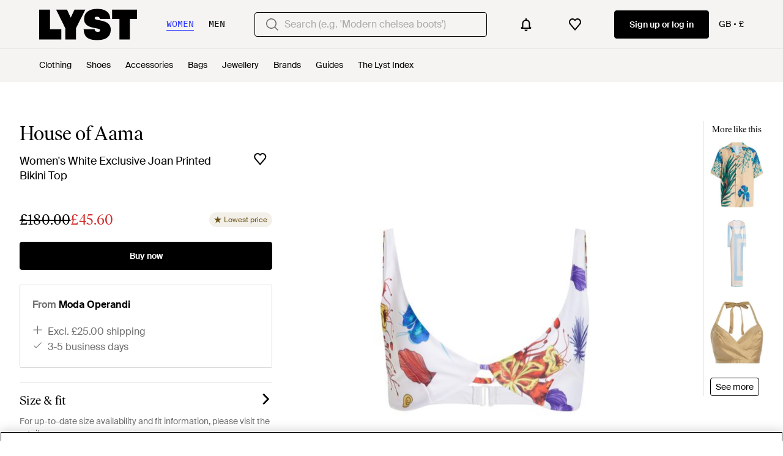

--- FILE ---
content_type: text/html; charset=utf-8
request_url: https://www.lyst.co.uk/clothing/house-of-aama-exclusive-joan-printed-bikini-top/
body_size: 73905
content:
<!DOCTYPE html>

<html lang="en" class="no-js">
    <head>
        <meta charset="utf-8">
        <meta http-equiv="X-UA-Compatible" content="IE=edge,chrome=1" />

        <meta http-equiv="x-dns-prefetch-control" content="on">

        <link rel="preconnect" href="//static.lystit.com">
        <link rel="dns-prefetch" href="//static.lystit.com">

        <link rel="preconnect" href="//cdna.lystit.com">
        <link rel="dns-prefetch" href="//cdna.lystit.com">

        <link rel="preconnect" href="//googleads.g.doubleclick.net">
        <link rel="dns-prefetch" href="//googleads.g.doubleclick.net">

        <link rel="preconnect" href="//www.googleadservices.com">
        <link rel="dns-prefetch" href="//www.googleadservices.com">

        <link rel="preconnect" href="//js-agent.newrelic.com">
        <link rel="dns-prefetch" href="//js-agent.newrelic.com">

        <link rel="preconnect" href="//www.google-analytics.com">
        <link rel="dns-prefetch" href="//www.google-analytics.com">

        <link rel="preconnect" href="//sc-static.net">
        <link rel="dns-prefetch" href="//sc-static.net">

        <meta name="viewport" content="width=device-width, initial-scale=1.0, maximum-scale=1.0, user-scalable=no">
        <meta name="clarity-site-verification" content="a378d40e-9008-4acf-87d9-abe1558a9f7a"/>
        
        
    
    <link rel="preload" as="image" href="https://cdna.lystit.com/520/650/n/photos/modaoperandi/6634d312/house-of-aama-White-Exclusive-Joan-Printed-Bikini-Top.jpeg">


        
        <link rel="preload" href="https://static.lystit.com/static/n/fonts/IvarSoft-Regular.cbdf0bdd682f7a133fb3.woff2" as="font" type="font/woff2" crossorigin>
        <link rel="preload" href="https://static.lystit.com/static/n/fonts/SuisseIntl-Regular-WebS.7328f724fa58bdc7a3a7.woff2" as="font" type="font/woff2" crossorigin>

        <script>var dc=document.documentElement.classList;dc.remove("no-js");dc.add("js")</script>

        
            
                <link rel="alternate" hreflang="en-us" href="https://www.lyst.com/clothing/house-of-aama-exclusive-joan-printed-bikini-top/" />
            
                <link rel="alternate" hreflang="en-gb" href="https://www.lyst.co.uk/clothing/house-of-aama-exclusive-joan-printed-bikini-top/" />
            
                <link rel="alternate" hreflang="en-au" href="https://www.lyst.com/en-au/clothing/house-of-aama-exclusive-joan-printed-bikini-top/" />
            
                <link rel="alternate" hreflang="en-ca" href="https://www.lyst.com/en-ca/clothing/house-of-aama-exclusive-joan-printed-bikini-top/" />
            
                <link rel="alternate" hreflang="x-default" href="https://www.lyst.com/clothing/house-of-aama-exclusive-joan-printed-bikini-top/" />
            
        

        <title>
    House of Aama Exclusive Joan Printed Bikini Top in White | Lyst UK
</title>

        

        

        <link type="text/css" href="https://static.lystit.com/static/n/web/css/pdp.cd5ab39a7b903bbc54d7.css" rel="stylesheet" media="all" />

        <meta name="theme-color" content="#000000">
        

        
    
        
        
    <meta property="og:site_name" content="Lyst"/>
    <meta property="og:type" content="product"/>
    <meta property="og:url" content="https://www.lyst.co.uk/clothing/house-of-aama-exclusive-joan-printed-bikini-top/"/>
    <meta property="og:title" content="House of Aama White Exclusive Joan Printed Bikini Top"/>
    <meta property="og:brand" content="House of Aama"/>

    
        <meta property="og:description" content="Buy House of Aama Women&#39;s White Exclusive Joan Printed Bikini Top. Similar products also available. SALE now on!"/>
        <meta name="description" content="Buy House of Aama Women&#39;s White Exclusive Joan Printed Bikini Top. Similar products also available. SALE now on!"/>
    

    
        <meta property="og:image" content="https://cdna.lystit.com/1200/630/tr/photos/modaoperandi/6634d312/house-of-aama-white-Exclusive-Joan-Printed-Bikini-Top.jpeg"/>
        <meta property="og:image:width" content="1200"/>
        <meta property="og:image:height" content="630"/>
    

    
        <meta property="product:price:amount" content="180"/>
        <meta property="product:price:currency" content="GBP"/>
    

    
        <meta property="product:sale_price:amount" content="46"/>
        <meta property="product:sale_price:currency" content="GBP"/>
    

    
        <meta property="product:condition" content="new"/>
    

    
        <meta property="product:category" content="beachwear"/>
    

    
        <meta property="product:target_gender" content="female"/>
    

    <meta property="product:availability" content="instock"/>

    <meta name="twitter:card" content="product"/>
    <meta name="twitter:site" content="lyst"/>

    

    <meta property="product:dateadded" content="12/04/2024" />


        
            
        

        <meta property="fb:app_id" content="152784791451625">
        
        <meta property="al:web:should_fallback" content="false">
        
        
            <meta name="google-site-verification" content="TCqzwsH_AqATvK1RSuS_yeQOM_BUmFSkBmln2bYDvYI">
        

        <link rel="icon" href="/favicon.ico">
        
            <link rel="apple-touch-icon-precomposed" sizes="152x152" href="/apple-touch-icon-152x152.png">
            <link rel="apple-touch-icon-precomposed" sizes="120x120" href="/apple-touch-icon-120x120.png">
        


        <link rel="search" type="application/opensearchdescription+xml" href="//static.lystit.com/static/n/misc/opensearch.378670c460bd.xml" title="Lyst">

        
        
            <link rel="canonical" href="https://www.lyst.co.uk/clothing/house-of-aama-exclusive-joan-printed-bikini-top/">
        

        <!-- NR sampled --> 

        
    
            
<script>
    
    var Lyst = {
        data:{"pageType": "product", "pageSubType": "in_stock", "features": {"seo_block_bots_navigation": false, "mg_show_tax_included_label": true, "checkp_address_lookup": false, "eac_desktop_product_card_signup_block": false, "web_enable_core_web_vitals_reporting": false, "web_membership_treatment": false, "web_membership_treatment_desktop": false, "show_size_picker_on_pdp": false, "cw_high_level_categories": false, "beam_index_nav_item": true, "beam_checkout_storefronts": true, "cw_show_gallery_on_left": false, "seo_higher_resolution_pdp_images_uk": false, "act_new_arrivals_on_product_cards": false, "act_show_sale_discount": false, "seo_obfuscate_lead_link": false, "crm_signup_modal_on_editorial_and_curated_collections": true, "mg_wishlist_tooltip_experiment": false, "deep_affiliate_experiment_phase_1": false, "cw_analytics_sendbeacon": false, "mex_order_history": false, "act_show_second_image_on_hover": false, "act_show_link_for_retailer_available_sizes": true}, "cfbs": "0", "pageViewAnalytics": {"product_type": "A", "product_slug": "house-of-aama-exclusive-joan-printed-bikini-top", "product_id": "1032999115", "product_gender": "F", "product_category": "beachwear", "product_subcategory": "bikinis", "product_is_icon": false, "product_has_rich_description": false, "product_image_count": 5, "product_ga_ecommerce_data": {"type": "ec:addProduct", "action": "detail", "products": [{"name": "house-of-aama-exclusive-joan-printed-bikini-top", "category": "beachwear", "brand": "house-of-aama", "variant": "YCCXGHP", "dimension20": "F"}]}, "product_designer_slug": "house-of-aama", "product_designer_id": 25076346, "product_retailer_slug": "moda-operandi-uk", "product_retailer_id": 112116, "product_has_icon_links_in_stock": false, "product_has_affiliate_links_in_stock": true, "product_has_free_shipping": false, "product_link_count": 1, "product_min_price_usd": 61.36, "product_max_price_usd": 61.36, "product_min_discount_pct": -0.7466666666666666666666666667, "product_max_discount_pct": -0.7466666666666666666666666667, "product_links_discounted_count": 1, "product_links_out_of_stock_count": 0, "promo_id": null, "promo_type": null, "promo_value": null, "promo_currency": null}, "productHasSingleGallery": true, "analyticsProduct": {"product_id": "1032999115", "product_slug": "house-of-aama-exclusive-joan-printed-bikini-top", "product_canonical_link": "/clothing/house-of-aama-exclusive-joan-printed-bikini-top/", "product_canonical_slug": "house-of-aama-exclusive-joan-printed-bikini-top", "gender": "F", "type": "A", "designer_slug": "house-of-aama", "color": "white", "category": "beachwear", "subcategory": "bikinis", "is_icon": true, "soldout": false, "product_uid": "YCCXGHP", "product": {"id": "1032999115", "uid": "YCCXGHP", "gender": ["F"], "category": ["beachwear"], "subcategory": ["bikinis"]}}},
        environment: {"publicUrl": "https://www.lyst.co.uk/", "country": "GB", "csrftoken": "t9hozQy1Vb1BtCrfaUJcgyqnDzB6yRwsDjInUjMeWpD0hhHkSwhSn0r0FxeW98p2", "geoip_country": "US", "eu_geoip_country": false, "showOmnibusPages": false, "language": "en-gb", "languageWithoutCountry": "en", "domainDefaultLanguageIsEnglish": true, "forceShowEnglishOnlyFeatures": false, "urlPatterns": {"productPageRegex": "^/?(jewellery-2|accessories|watches-2|clothing|jewelry|shoes|home|bags)/([%-\\w]+)(?:/grp)?/$", "searchPage": "search", "signupPageRegex": "^/?(account)/(register|login)/$", "rothkoEndpoint": "/api/rothko/", "helpContactUs": "/help/contact-us/", "about": "/about/", "careers": "/careers/", "exploreFeed": "/explore/", "helpCentreHomepage": "https://help.lyst.com/hc/change_language/en-gb?return_to=/hc/en-gb", "helpTermsAndConditions": "/help/terms-and-conditions/", "helpPrivacyPolicy": "/help/privacy-policy/", "helpIntellectualProperty": "/help/intellectual-property/", "helpProductRanking": "/help/product-ranking-information/", "helpPrivateSellers": "/help/buying-from-individuals/", "helpCookiePolicy": "/help/cookie-policy/", "helpS172Statement": "/help/s172-statement/", "helpModernSlaveryStatement": "/help/modern-slavery-statement/", "helpResponsibleSourcing": "/help/responsible-sourcing/", "helpCodeOfConduct": "/help/code-of-conduct/", "helpShoppingOnLyst": "/help/shopping-on-lyst/", "partnerContact": "/partners/", "sitemapsAllCategories": "/sitemap/categories/", "articleIndex": "/articles/", "authLogin": "/account/login/", "register": "/account/register/"}, "productNamesToTypes": {"Clothing": "A", "Shoes": "S", "Accessories": "R", "Bags": "B", "Jewelry": "J", "Home": "H"}, "currentTranslationsFilesPaths": {"django": {"path": "../locale/en_GB/LC_MESSAGES/django.json", "versionName": "en-gb_django_6c6d69b610fcb90e6b4c01d005c6f5436f1463bb2b6c0ac96018ff345b0824c9.zip"}, "djangojs": {"path": "../locale/en_GB/LC_MESSAGES/djangojs.json", "versionName": "en-gb_djangojs_fe22d8957bd8cda73471e7733c4fc4c7cb56e01807c346e9c229e7e5d875b6e3.zip"}}, "gaUaAccount": "UA-5946484-12", "agifAnalyticsUrl": "//api.ldnlyap.com/lyst.gif", "analyticsCookieVersion": 1, "currencyProps": {"currencyCode": "GBP", "currencySymbol": "£", "currencyIndicator": "£", "currencyDecimalPlaces": 2, "priceWithCurrencySymbolFormat": "{currency_symbol}{price}", "priceWithCurrencySymbolFormatInItempropSpans": "\u003cspan {currency_symbol_span_props}\u003e{currency_symbol}\u003c/span\u003e\u003cspan {price_span_props}\u003e{price}\u003c/span\u003e"}, "gaVariables": {"dimension12": "product", "dimension19": "in_stock", "contentGroup1": "product", "dimension2": "Visitor"}, "userName": null, "userLoggedIn": false, "userIsStaff": false, "userSignedInStatus": "no", "userSlug": null, "userAvatar": null, "lystId": null, "userId": null, "ja4": "t13d1515h2_8daaf6152771_de4a06bb82e3", "userGender": "F", "facebookAppId": "152784791451625", "channelUrl": "https://www.lyst.com/facebook-channel.html", "ipAddress": "18.117.187.238", "asn": "16509", "pageViewId": "107ff33d-1475-417d-bb69-c1902e8c458a", "timestamp_ms": 1768961228805, "messages": [], "disable_third_party_js": false, "s4lFeedTooltip": true, "lifeCycleStage": "prospecting", "trafficSource": "", "firstTimeLogin": false, "heimdallFlags": [], "release": null, "release_sha": "c90e4c46dacc8f03595dc796f7b11c255eccfdc0", "cfbs": "1", "cfvb": "false", "cookieVersions": {"advertisement": 1, "analytics": 1, "customization": 1, "personalizedAds": 1}, "webToAppCpi": {"Web to App - Signup touchpoint - S4L": 1.51, "Web to App - Feed - Product card click": 1.16, "Web to App - In Stock PDP - Hard block Shop Now button": 0.93, "Web to App - Feed - Show More Button": 1.43, "Web to App - In Stock PDP - General": 6.07, "Web to App - In Stock PDP - Shop Now button": 0.07, "Web to App - Out of Stock PDP - Show More Button": 0.52, "Web to App - In Stock PDP - Show More Button": 1.71, "Email to App - Footer": 0.0, "Web to App - Feed - General": 1.16, "Web to App - Out of Stock PDP - General": 3.02, "Web to App - Show More Button": 0.47, "Web to App - Footer": 0.0, "Web to App - Designer Updates": 1.36, "Web to App - In Stock PDP - Hard Block Shop Now button": 1.02, "Web to App - Homepage - General": 0.76, "Web to App - CSS Lead Return - General": 0.67, "Web to App - In Stock PDP - Related Products click": 1.26, "Web to App - In Stock PDP - Gallery module": 0.88}, "isPlaCampaign": false, "activeWebToAppBanners": [], "activeWebToAppBlocks": {"mg_block_shop_now_is_pdp": true}, "sentryDsn": "https://b6ece805320344ec94ba8a83af8c0a89@o418110.ingest.sentry.io/5785760", "sentryEnvironment": "production", "stripePublicApiKey": "pk_live_51Q6AfhDiqeBvIAgPjpHJr5eMVExMMGaXzjOn6hfkmxyhOTHEZQi3gWh2p253fTDPXrjuEllzxeyCLTJL0ho3tr2Q00JhnIY7Ia", "stripeCountry": "GB", "brazeApiKey": "24757017-b134-4516-93ad-4c502974d478", "paidSessionId": null, "allowAppCampaignBasedOnIosVersion": false, "allowAppCampaignBasedOnAndroidVersion": false, "snapchatHash": null, "contactUsForm": "https://help.lyst.com/hc/change_language/en-gb?return_to=/hc/en-gb/requests/new", "isSignUp": false, "deviceFamily": "desktop", "debug": false, "enableApplePay": true}
    };

    (function (data) {
        try {
            var name = data.pageType + (data.pageSubType ? '/' + data.pageSubType : '');

            if (name) {
                NREUM.setPageViewName(name);
            }
            if (data.cfbs) {
                NREUM.setCustomAttribute('cfbs', data.cfbs);
            }
        }
        catch (e) {}
    })(Lyst.data);
</script>

<script>
    function loadCatalog(data) {
        var django = this.django || (this.django = {});
        django.translationsCatalog = data;
    }

    function translationsError(event, error) {
        // TODO: do something with event/error
        NREUM && NREUM.noticeError('Translations Failed!')
    }
</script>


<script type="text/javascript" src="https://static.lystit.com/static/n/web/script/runtime.e809928e238f508880da.js" defer crossorigin></script>
<script type="text/javascript" src="https://static.lystit.com/static/n/web/script/pdp.573f3bfd5a26a1ea7838.js" defer crossorigin></script>

<script type="text/javascript" onerror="translationsError(event, error)" src="/i18n/jsoni18n.js?bundle_ids=pdp.js,runtime.js&version=en-gb_djangojs_fe22d8957bd8cda73471e7733c4fc4c7cb56e01807c346e9c229e7e5d875b6e3.zip&bundle_hash=539421cd04808baf5de199e555084ba161f48fc8"></script>
        
    
    <script type="application/ld+json">
        {"@context": "https://schema.org/", "@type": "Product", "name": "Exclusive Joan Printed Bikini Top", "url": "https://www.lyst.co.uk/clothing/house-of-aama-exclusive-joan-printed-bikini-top/", "offers": {"@type": "Offer", "priceCurrency": "GBP", "price": "45.60", "itemCondition": "https://schema.org/NewCondition", "availability": "https://schema.org/InStock", "priceSpecification": {"@type": "UnitPriceSpecification", "price": "180.00", "priceCurrency": "GBP", "priceType": "https://schema.org/ListPrice"}, "url": "https://www.lyst.co.uk/clothing/house-of-aama-exclusive-joan-printed-bikini-top/"}, "image": ["https://cdna.lystit.com/photos/modaoperandi/6634d312/house-of-aama-white-Exclusive-Joan-Printed-Bikini-Top.jpeg", "https://cdna.lystit.com/photos/modaoperandi/bc0750f3/house-of-aama-white-Exclusive-Joan-Printed-Bikini-Top.jpeg", "https://cdna.lystit.com/photos/modaoperandi/be50f185/house-of-aama-white-Exclusive-Joan-Printed-Bikini-Top.jpeg", "https://cdna.lystit.com/photos/modaoperandi/2abf6d65/house-of-aama-white-Exclusive-Joan-Printed-Bikini-Top.jpeg", "https://cdna.lystit.com/photos/modaoperandi/6634d312/house-of-aama-White-Exclusive-Joan-Printed-Bikini-Top.jpeg"], "description": "Pre-Fall \u002724. Clasp fastening. Composition: nylon spandex. Hand wash. Made in the USA.", "sku": "1032999115", "category": "Bikinis", "color": "White", "brand": {"@type": "Brand", "name": "House of Aama"}}
    </script>



        
        

        <!-- OneTrust Cookies Consent Notice start -->
        <script src="https://cdn-ukwest.onetrust.com/scripttemplates/otSDKStub.js" data-document-language="true" type="text/javascript" charset="UTF-8" data-domain-script="77919793-be61-4574-a5ec-a5e8d9d43432" ></script>
        <script type="text/javascript">
        function OptanonWrapper() {
            // We trigger this OneTrustIsLoaded event here once the OneTrust script is fully loaded.
            // This allows us to apply our logic on top of OneTrust such as sending our own analytics or other
            // extra piece of logic when the cookies have been udpated using the OneTrust interface for example.
            const event = new Event("OneTrustIsLoaded");
            window.dispatchEvent(event);
        }
        </script>
        <!-- OneTrust Cookies Consent Notice end -->
        
        
    </head>
    <body is="lyst-app"
          class="lyst-app
                 
                     
                 
                 
                 
                 ">
    

    <div class="icon-sprite-map">
        
<svg xmlns="http://www.w3.org/2000/svg" xmlns:xlink="http://www.w3.org/1999/xlink">
    <defs>

        <symbol viewBox="0 0 24 24" fill="none" id="warning-icon">
            <path fill-rule="evenodd" clip-rule="evenodd"
                d="M2 21 12 3l10 18H2Zm2.55-1.5L12 6.089 19.45 19.5H4.55Zm8.2-3V18h-1.5v-1.5h1.5Zm0-5.5v4.5h-1.5V11h1.5Z"
                fill="currentColor" />
        </symbol>

        <symbol viewBox="0 0 18 21" fill="none" id="account-icon">
            <path fill-rule="evenodd" clip-rule="evenodd"
                d="M6 5.009a3 3 0 1 1 6 0 3 3 0 0 1-6 0Zm3-5a5 5 0 1 0 0 10 5 5 0 0 0 0-10Zm-4 12a5 5 0 0 0-5 5v3h2v-3a3 3 0 0 1 3-3h8a3 3 0 0 1 3 3v3h2v-3a5 5 0 0 0-5-5H5Z"
                fill="currentColor" />
        </symbol>

        <symbol viewBox="0 0 1024 1024" id="lyst-app-icon" preserveAspectRatio="xMidYMid meet">
            <g transform="translate(0.000000,1024.000000) scale(0.100000,-0.100000)" fill="#000000" stroke="none">
                <path
                    d="M440 7785 l0 -2455 1818 2 1817 3 3 833 2 832 -935 0 -935 0 0 16200 1620 -885 0 -885 0 -2455z" />
                <path
                    d="M3170 10237 c0 -2 61 -130 136 -283 75 -153 315 -648 534 -1099 219 -451 491 -1011 604 -1244 l206 -424 0 -929 0 -928 885 0 885 0 0 941 0 940 755 1509 c415 830 755 1512 755 1515 0 3 -399 4 -886 3 l-887 -3 -299 -645 c-164 -354 -302 -648 -306 -652 -4 -4 -143 286 -307 645 l-300 652 -888 3 c-488 1 -887 1 -887 -1z" />
                <path
                    d="M8781 10205 c-402 -146 -723 -413 -895 -744 -63 -123 -105 -242 -137 -391 -31 -145 -34 -501 -5 -655 57 -303 211 -560 441 -736 262 -200 684 -355 1251 -459 383 -70 666 -140 756 -185 l48 -24 0 739 0 740 -22 5 c-13 3 -90 19 -173 36 -235 48 -395 89 -455 118 -110 53 -153 127 -131 227 31 138 142 197 371 197 175 -1 277 -33 366 -115 l44 -41 0 662 0 661 -682 0 -683 -1 -94 -34z" />
                <path
                    d="M7654 6913 c21 -324 85 -586 201 -831 69 -144 140 -246 241 -346 306 -304 754 -462 1434 -505 172 -11 439 -13 587 -5 l123 7 0 704 0 704 -27 -15 c-74 -37 -306 -49 -436 -21 -183 39 -294 156 -320 341 l-11 74 -899 0 -900 0 7 -107z" />
                <path
                    d="M3633 5009 c-873 -54 -1480 -380 -1750 -939 -159 -330 -195 -772 -92 -1150 65 -241 246 -488 464 -636 296 -199 610 -307 1290 -439 315 -61 561 -121 640 -155 168 -73 224 -228 128 -358 -48 -64 -169 -102 -328 -101 -314 0 -492 128 -512 367 l-6 62 -900 -2 -901 -3 2 -65 c10 -290 87 -625 197 -857 131 -277 336 -479 629 -622 67 -33 156 -71 198 -85 l76 -26 1096 0 1096 0 124 46 c229 84 421 206 581 369 191 194 308 407 380 692 30 121 45 267 45 455 0 288 -40 481 -141 678 -193 377 -538 610 -1144 773 -157 43 -333 81 -645 142 -564 109 -676 158 -688 301 -9 110 61 206 175 241 73 22 291 25 373 4 142 -35 234 -113 270 -228 11 -36 20 -80 20 -99 l0 -34 860 0 860 0 -5 58 c-32 323 -84 523 -192 735 -98 191 -219 337 -384 462 -300 226 -673 355 -1169 405 -144 14 -488 19 -647 9z" />
                <path
                    d="M171 4871 c-6 -10 -47 -97 -91 -192 l-80 -173 0 -2253 0 -2253 215 0 215 0 0 926 0 927 760 1513 c418 831 760 1515 760 1518 0 3 -398 6 -885 6 -856 0 -885 -1 -894 -19z" />
                <path
                    d="M6330 4115 l0 -775 593 -2 592 -3 3 -1667 2 -1668 850 0 850 0 2 1668 3 1667 508 3 507 2 0 775 0 775 -1955 0 -1955 0 0 -775z" />
            </g>
        </symbol>

        <symbol viewBox="0 0 28 28" id="basket-icon">
            <g stroke="none" stroke-width="1" fill="none" fill-rule="evenodd">
                <g fill="currentColor" fill-rule="nonzero">
                    <path
                        d="M21,8.62573242 L21,7.5 C21,3.38559685 17.8965362,-8.8817842e-16 14,-8.8817842e-16 C10.1034638,-8.8817842e-16 7,3.38559685 7,7.5 L7,8.62573242 L10,8.62573242 L10,7.5 C10,4.98698616 11.821404,3 14,3 C16.178596,3 18,4.98698616 18,7.5 L18,8.62573242 L21,8.62573242 Z"
                        id="Shape"></path>
                    <path
                        d="M5.896,8 L22.3125837,8 C23.2463788,8 24.0558961,8.64617755 24.2628479,9.55675114 L27.8992689,25.5567511 C28.1440685,26.6338523 27.4693548,27.7054646 26.3922536,27.9502642 C26.2468205,27.9833177 26.0981466,28 25.9490047,28 L2,28 C0.8954305,28 1.07691633e-14,27.1045695 1.0658141e-14,26 C1.0658141e-14,25.840576 0.0190617692,25.6817238 0.0567794338,25.5268258 L3.95277943,9.52682579 C4.17098516,8.63070369 4.97369389,8 5.896,8 Z M6.84160974,11 L3.5,25 L24.5,25 L21.3810318,11 L6.84160974,11 Z"
                        id="Rectangle"></path>
                </g>
            </g>
        </symbol>

        <symbol viewBox="0 0 16 21" id="bell">
            <path
                d="M6.213 18.53c-.04.168-.06.316-.06.506C6.154 20.113 6.989 21 8 21s1.846-.887 1.846-1.964c0-.169-.02-.338-.06-.507H6.214zM16 15.93a.872.872 0 0 0-.19-.454c-.022-.022-1.715-1.905-1.715-6.883 0-3.874-2.54-5.498-4.635-5.996V1.472C9.46.67 8.804 0 8.021 0s-1.46.671-1.46 1.472v1.147c-2.095.498-4.635 2.1-4.635 5.996 0 4.978-1.693 6.861-1.714 6.861a.755.755 0 0 0-.212.455v1.363h16v-1.363z"
                fill="currentColor" fill-rule="evenodd" />
        </symbol>

        <symbol viewBox="0 0 24 24" id="bell-empty">
            <path fill-rule="evenodd" clip-rule="evenodd"
                d="M18 10c0-3.06-2.29-5.585-5.25-5.954V2h-1.5v2.046A6.001 6.001 0 006 10v7.5H4V19h16v-1.5h-2V10zm-1.5 7.5V10a4.5 4.5 0 10-9 0v7.5h9zM12 22a2 2 0 002-2h-4a2 2 0 002 2z"
                fill="currentColor" />
        </symbol>

        <symbol viewBox="0 0 24 24" id="preview-icon">
            <path
                d="M12 14.25C13.5464 14.25 14.8 13.0188 14.8 11.5C14.8 9.98126 13.5464 8.75004 12 8.75004C10.4536 8.75004 9.2 9.98126 9.2 11.5C9.2 13.0188 10.4536 14.25 12 14.25ZM12 15.4286C14.2091 15.4286 16 13.6697 16 11.5C16 9.33035 14.2091 7.57147 12 7.57147C9.79086 7.57147 8 9.33035 8 11.5C8 13.6697 9.79086 15.4286 12 15.4286Z"
                fill="currentColor" fill-rule="evenodd" />
            <path
                d="M3.52058 11.5113C4.13253 12.2289 5.04818 13.1277 6.21285 13.9192C7.78463 14.9875 9.75026 15.8214 12 15.8214C14.2497 15.8214 16.2154 14.9875 17.7871 13.9192C18.9518 13.1277 19.8675 12.2289 20.4794 11.5113C19.8195 10.7611 18.8413 9.841 17.6299 9.04023C16.0231 7.97803 14.0876 7.17857 12 7.17857C9.9124 7.17857 7.97686 7.97803 6.37005 9.04023C5.1587 9.841 4.18051 10.7611 3.52058 11.5113ZM22 11.5C20.8 13.2024 17.12 17 12 17C6.88 17 3.2 13.2024 2 11.5C3.33333 9.66667 7.2 6 12 6C16.8 6 20.6667 9.66667 22 11.5Z"
                fill="currentColor" fill-rule="evenodd" />
        </symbol>

        <symbol viewBox="0 0 28 28" id="cart">
            <path
                d="M13.1124119 3l-3.61313533 7h9.00144683l-3.6131353-7h-1.7751762zm8.5370491 7H28l-2 18H2L0 10h6.35053902L11.2219007 0h5.5561986l4.8713617 10z"
                fill="currentColor" fill-rule="evenodd" />
        </symbol>

        <symbol viewBox="0 0 28 28" id="chevron">
            <path
                d="M20.19238816 17.67695526L11 26.86934342l-3.67695526-3.67695526L16.51543289 14l-6.50644604-6.50644605-2.68594211-2.6859421L11 1.13065657 23.86934342 14l-3.67695526 3.67695526z"
                fill="currentColor" fill-rule="evenodd" />
        </symbol>

        <symbol viewBox="0 0 20 12" id="chevron-thin">
            <path fill-rule="evenodd" clip-rule="evenodd"
                d="M1.25226 0.888787L0 2.12354L8.76811 10.7657L8.76411 10.7697L10.013 12L10.0167 11.9964L10.0203 11.9999L11.2726 10.7652L11.2692 10.7618L20 2.15578L18.7516 0.925464L10.0206 9.53121L1.25226 0.888787Z"
                fill="currentColor" />
        </symbol>

        <symbol viewBox="0 0 9 16" id="chevron-medium">
            <path fill-rule="currentColor" clip-rule="evenodd"
                d="m.727 13.832.808.835 5.657-5.845.003.002L8 7.992l-.002-.003L8 7.987l-.808-.835-.002.002-5.633-5.82-.806.832 5.633 5.82-5.657 5.846Z"
                fill="currentColor" />
            <path
                d="m1.535 14.667-.359.348.36.37.359-.37-.36-.348Zm-.808-.835-.359-.348-.337.348.337.348.36-.348Zm6.465-5.01.36-.348-.36-.371-.36.37.36.349Zm.003.002-.36.348.36.371.36-.371-.36-.348ZM8 7.992l.36.347.336-.347-.337-.348L8 7.992Zm-.002-.003-.36-.347-.336.347.336.348.36-.348ZM8 7.987l.36.348.336-.348-.337-.348L8 7.987Zm-.808-.835.359-.348-.36-.371-.359.371.36.348Zm-.002.002-.36.348.36.371.359-.371-.36-.348Zm-5.633-5.82.359-.348-.36-.371-.359.371.36.348Zm-.806.832-.36-.348-.336.348.337.348.36-.348Zm5.633 5.82.36.348.336-.347-.337-.348-.359.348Zm-4.49 6.333-.807-.835-.719.696.808.835.719-.696Zm4.939-5.845-5.657 5.845.719.696L7.55 9.169l-.718-.695Zm.721.003-.003-.003-.718.695.002.003.719-.695Zm.087-.833-.806.833.72.695.804-.833-.718-.695Zm-.003.693.003.002.718-.695-.002-.002-.719.695Zm.003-.698-.003.003.719.695.002-.002-.718-.696Zm-.808-.14.808.836.718-.696-.808-.835-.718.696Zm.716.003L7.55 7.5l-.719-.696-.002.003.719.695Zm-6.352-5.82 5.633 5.82.719-.695L1.916.986l-.719.695Zm-.086.832.805-.833-.719-.695-.805.832.719.696Zm5.632 5.125-5.632-5.82-.72.695 5.634 5.82.718-.695Zm-5.656 6.54 5.656-5.845-.718-.695-5.657 5.845.719.696Z"
                fill="currentColor" mask="url(#a)" />
        </symbol>

        <symbol viewBox="0 0 20 20" id="clear">
            <circle cx="10" cy="10" r="10" fill="#e0e1e7" />
            <path d="M10 11l-3.4 3.4-1-1L9 10 5.6 6.6l1-1L10 9l3.4-3.4 1 1L11 10l3.4 3.4-1 1L10 11z"
                fill="#707070" />
        </symbol>

        <symbol viewBox="0 0 28 28" id="cross">
            <path
                d="M11.172 14l-3.53-3.53-3.54-3.54L6.928 4.1 14 11.173l7.07-7.07L23.9 6.93 16.827 14l7.07 7.07-2.827 2.83L14 16.827l-7.07 7.07L4.1 21.07 11.173 14z"
                fill="currentColor" fill-rule="evenodd" />
        </symbol>

        <symbol viewBox="0 0 24 24" id="cross-thin" fill="currentColor">
            <path fill-rule="evenodd" clip-rule="evenodd"
                d="m4 3.58 8 8 8-8 1.414 1.414-8 8 8 8L20 22.41l-8-8-8 8-1.414-1.415 8-8-8-8L4 3.58Z"
                fill="currentColor" />
        </symbol>

        <symbol viewBox="0 0 14 14" id="close">
            <path fill-rule="evenodd" clip-rule="evenodd"
                d="M6.381 7 1.75 11.631l.619.62L7 7.618l4.631 4.63.619-.618-4.631-4.63 4.631-4.632-.619-.619L7 6.381l-4.631-4.63-.619.618L6.381 7Z"
                fill="currentColor" />
            <path
                d="m1.75 11.631-.177-.176-.177.176.177.177.177-.177Zm4.631-4.63.177.176L6.735 7l-.177-.177L6.381 7ZM2.37 12.25l-.177.176.177.177.176-.177-.176-.177ZM7 7.618l.177-.177L7 7.265l-.177.177.177.177Zm4.631 4.63-.177.178.177.177.177-.177-.177-.177Zm.619-.618.177.177.177-.177-.177-.177-.177.177Zm-4.631-4.63-.177-.178L7.265 7l.177.177L7.619 7Zm4.631-4.632.177.176.177-.176-.177-.177-.177.177Zm-.619-.619.177-.177-.177-.177-.176.177.176.177ZM7 6.381l-.177.177.177.177.177-.177L7 6.381Zm-4.631-4.63.177-.178-.177-.176-.177.176.177.177Zm-.619.618-.177-.177-.176.177.176.177.177-.177Zm.177 9.44 4.631-4.632-.353-.354-4.632 4.632.354.353Zm.619.264-.62-.618-.353.353.619.619.353-.354Zm4.277-4.631-4.631 4.631.353.354 4.632-4.631-.354-.354Zm4.985 4.631L7.177 7.442l-.354.354 4.631 4.63.354-.353Zm.265-.619-.619.62.354.353.619-.619-.354-.354ZM7.442 7.177l4.631 4.631.354-.354-4.631-4.63-.354.353Zm4.631-4.985L7.442 6.823l.353.354 4.632-4.631-.354-.354Zm-.618-.265.618.619.354-.354-.619-.619-.353.354ZM7.177 6.558l4.631-4.631-.353-.354-4.632 4.632.354.353ZM2.192 1.927l4.631 4.631.354-.353-4.631-4.632-.354.354Zm-.265.619.619-.619-.354-.354-.619.62.354.353Zm4.631 4.277-4.631-4.63-.354.353 4.632 4.63.353-.353Z"
                fill="currentColor" />
        </symbol>

        <symbol viewBox="0 0 28 28" id="discount">
            <path fill="none" stroke-linecap="round" stroke="white" stroke-width="2"
                d="M3.865 9.072L8.902 15.25l7.178-4.842 6.455 9.57M18.252 20.079l5.008.973.974-5.008" />
        </symbol>

        <symbol viewBox="0 0 28 28" id="external-link">
            <path
                d="M21.068 4.068L17 0h11v11l-4.457-4.457-9.068 9.07L12 13.136l9.068-9.07zM14 4V0h14v14h-4v10H4V4h10zM0 28h28V0H0v28z"
                fill="currentColor" fill-rule="evenodd" />
        </symbol>

        <symbol viewBox="0 0 48 48" id="fat-arrow">
            <path fill="currentColor" d="m24 0-24 24h12.25l-.17 24.5 23.25.08.34-24.58h12.33z" />
        </symbol>

        <symbol viewBox="0 0 8 8" id="small-arrow">
            <path d="M8 2H0l4 4 4-4Z" fill="currentColor" />
        </symbol>

        <symbol viewBox="0 0 16 16" id="filters">
            <path fill-rule="evenodd" clip-rule="evenodd"
                d="M5.75 4.75c-.5523 0-1 .4477-1 1s.4477 1 1 1 1-.4477 1-1-.4477-1-1-1ZM1 6.75h2.458c.3858.883 1.2668 1.5 2.292 1.5s1.9062-.617 2.292-1.5H15v-1.5H8.2c-.2316-1.1411-1.2405-2-2.45-2-1.2095 0-2.2184.8589-2.45 2H1v1.5ZM10.25 12c.5523 0 1-.4477 1-1s-.4477-1-1-1-1 .4477-1 1 .4477 1 1 1ZM15 10.25h-2.3645C12.317 9.2357 11.3694 8.5 10.25 8.5s-2.067.7357-2.3856 1.75H1v1.5h6.8644c.3186 1.0143 1.2662 1.75 2.3856 1.75 1.1194 0 2.067-.7357 2.3855-1.75H15v-1.5Z"
                fill="currentColor" />
        </symbol>

        <symbol viewBox="0 0 28 28" id="heart">
            <path
                d="M13.98 6.534l-1.683-1.682a7.14 7.14 0 0 0-10.098 0 7.146 7.146 0 0 0 0 10.097l11.78 11.78 6.73-6.733 5.047-5.045a7.135 7.135 0 0 0 .003-10.1 7.147 7.147 0 0 0-10.1.002l-1.68 1.68z"
                fill="currentColor" fill-rule="evenodd" />
        </symbol>

        <symbol viewBox="0 0 28 28" id="heart-broken">
            <path
                d="M14.693242,6.52693713 L12.1643836,10.4227523 L14.6575342,14.7016342 L12.1643836,18.9805161 L14.2655716,26.6344367 L4.10885817,16.3996802 C1.29440342,13.5635995 1.29987889,8.9598866 4.10829812,6.12988779 C6.92244357,3.29411876 11.4767903,3.28577059 14.2997803,6.13045214 L14.693242,6.52693713 Z M17.5803532,6.24661905 L17.6933655,6.13273831 C20.5090733,3.29539499 25.0786973,3.29988898 27.8871165,6.12988779 C30.7012619,8.96565682 30.7082692,13.5562857 27.8842877,16.4019664 L22.7916554,21.5337299 L17.1959682,27.1724138 L14.8493151,18.9805161 L17.5342466,14.9053905 L14.6575342,10.4227523 L17.5803532,6.24661905 Z"
                fill="currentColor" fill-rule="evenodd" />
        </symbol>

        <symbol viewBox="0 0 28 28" id="hyperlink">
            <g fill="none" fill-rule="evenodd">
                <g fill="currentColor" fill-rule="evenodd">
                    <path
                        d="M10.25 17.915l.084.086c2.756 2.756 7.237 2.764 9.995.005l5.011-5.01c2.75-2.75 2.756-7.234-.005-9.996-2.756-2.756-7.237-2.764-9.996-.005l-3.094 3.094 4.612.388.983-.982a3.537 3.537 0 0 1 4.995.005 3.54 3.54 0 0 1 .005 4.995l-5.01 5.011a3.537 3.537 0 0 1-5.08-.092l-2.5 2.501z" />
                    <path
                        d="M17.763 10.743a7.19 7.19 0 0 0-.085-.086c-2.756-2.756-7.236-2.764-9.995-.005l-5.01 5.01c-2.75 2.75-2.757 7.234.004 9.996 2.756 2.756 7.237 2.764 9.996.005l3.094-3.094-4.612-.389-.982.983a3.537 3.537 0 0 1-4.995-.005 3.54 3.54 0 0 1-.006-4.996l5.011-5.01a3.537 3.537 0 0 1 5.079.092l2.5-2.501z" />
                </g>
            </g>
        </symbol>

        <symbol viewBox="0 0 24 24" id="minus">
            <path fill-rule="evenodd" clip-rule="evenodd" d="M20 12.75H4V11.25L20 11.25V12.75Z"
                fill="currentColor" />
        </symbol>

        <symbol viewBox="0 0 24 24" id="plus">
            <path fill-rule="evenodd" clip-rule="evenodd"
                d="M11.25 12.75V22H12.75V12.75H22V11.25H12.75V2H11.25V11.25H2V12.75H11.25Z" fill="currentColor" />
        </symbol>

        <symbol viewBox="0 0 24 24" id="plus-thin">
            <path fill="currentColor" fill-rule="evenodd"
                d="M11.25 12.75V22h1.5v-9.25H22v-1.5h-9.25V2h-1.5v9.25H2v1.5h9.25z" clip-rule="evenodd" />
        </symbol>

        <symbol viewBox="0 0 10 10" id="round-minus">
            <g stroke="none" stroke-width="1" fill="none" fill-rule="evenodd">
                <rect fill="#707070" x="0" y="4" width="10" height="2" rx="1"></rect>
            </g>
        </symbol>

        <symbol viewBox="0 0 10 10" id="round-plus">
            <g stroke="none" stroke-width="1" fill="none" fill-rule="evenodd">
                <path
                    d="M5,0 C5.55613518,0 6,0.445654671 6,0.995397568 L6,0.995397568 L6,3.999 L9.00460243,4 C9.50578323,4 9.93447616,4.38604019 9.99316097,4.88337887 L10,5 L9.99330323,5.11733256 C9.93580398,5.61727982 9.51507798,6 9.00460243,6 L9.00460243,6 L6,5.999 L6,9.00460243 C6,9.50578323 5.61395981,9.93447616 5.11662113,9.99316097 L5,10 L4.88266744,9.99330752 C4.38272018,9.93584508 4,9.51538839 4,9.00523962 L4,9.00523962 L4,5.999 L0.995397568,6 C0.494216766,6 0.0655238361,5.61395981 0.0068390339,5.11662113 L0,5 L0.0066967674,4.88266744 C0.0641960154,4.38272018 0.484922021,4 0.995397568,4 L0.995397568,4 L4,3.999 L4,0.991848124 C4,0.481485701 4.38604019,0.0637232219 4.88337887,0.00664675772 Z"
                    fill="#707070"></path>
            </g>
        </symbol>

        <symbol viewBox="0 0 33 28" id="plus-bag">
            <g fill="currentColor" fill-rule="evenodd">
                <path
                    d="M27.0077538 18.9302158L26 28H2L0 10h6.35053902L11.2219007 0h5.5561986l4.6580859 9.56218457C21.1541273 10.3213269 21 11.1426643 21 12c0 3.5291583 2.6116803 6.4483259 6.0077538 6.9302158zM13.1124119 3l-3.61313533 7h9.00144683l-3.6131353-7h-1.7751762zM27 7h1.92238806v9.52380952H27z" />
                <path d="M32.723099 10.800711v1.92238806h-9.52380952V10.800711z" />
            </g>
        </symbol>

        <symbol viewBox="0 0 28 28" id="price-drop">
            <path stroke-linecap="round" stroke="currentColor" stroke-width="2"
                d="M3.865 9.072L8.902 15.25l7.178-4.842 6.455 9.57M18.252 20.079l5.008.973.974-5.008" />
        </symbol>

        <symbol viewBox="0 0 24 24" id="search">
            <path
                d="M17.406 10.5a6.906 6.906 0 1 1-13.812 0 6.906 6.906 0 0 1 13.812 0Zm-1.445 6.514a8.5 8.5 0 1 1 1.053-1.053L22 20.947 20.947 22l-4.986-4.986Z"
                fill-rule="evenodd" clip-rule="evenodd" fill="currentColor" />
        </symbol>

        <symbol viewBox="0 0 24 24" id="search-emo">
            <path fill-rule="evenodd" clip-rule="evenodd"
                d="M10.875 4C7.078 4 4 7.078 4 10.875s3.078 6.875 6.875 6.875c1.8988 0 3.6161-.7684 4.8614-2.0136 1.2452-1.2453 2.0136-2.9626 2.0136-4.8614C17.75 7.078 14.672 4 10.875 4ZM2 10.875C2 5.9735 5.9735 2 10.875 2s8.875 3.9735 8.875 8.875c0 2.0901-.7234 4.0126-1.9321 5.5287L22.4142 21 21 22.4142l-4.5963-4.5963c-1.5161 1.2087-3.4386 1.9321-5.5287 1.9321C5.9735 19.75 2 15.7765 2 10.875Z"
                fill="currentColor" />
        </symbol>

        <symbol viewBox="0 0 24 24" id="sort">
            <path
                d="M7.91357 2L3 6h4.15066v14h1.52593V6H13L7.91357 2zm9.17283 20L22 18h-4.1507V4h-1.5259v14H12l5.0864 4z"
                fill="currentColor" fill-rule="evenodd" />
        </symbol>

        <symbol viewBox="0 0 28 28" id="tag">
            <path
                d="M0 14.015L13.982 0l12.015 2.038 1.98 11.04-14.98 14.95L0 14.016zm20.863-3.63a2.25 2.25 0 1 0-3.183-3.18 2.25 2.25 0 0 0 3.183 3.18z"
                fill="currentColor" fill-rule="evenodd" />
        </symbol>

        <symbol viewBox="0 0 24 25" id="tag-fill">
            <path fill-rule="evenodd" clip-rule="evenodd"
                d="m19.8813 4.091-9.2609-1.1577-9.4954 10.054 9.3526 9.9372L21.06 12.3421 19.8813 4.091Zm-3.8818 4.8975c.5523 0 1-.4477 1-1s-.4477-1-1-1-1 .4477-1 1 .4477 1 1 1Z"
                fill="currentColor" />
        </symbol>

        <symbol viewBox="0 0 24 25" id="tag-outline">
            <path fill-rule="evenodd" clip-rule="evenodd"
                d="m19.8813 4.0939-9.2609-1.1576L1.125 12.9902l9.3526 9.9372L21.06 12.345l-1.1787-8.2511ZM3.8737 12.9926l7.5046-7.946 6.7391.8424.8213 5.7489-8.4176 8.4176-6.6474-7.0629Zm12.1258-4.0011c.5523 0 1-.4478 1-1 0-.5523-.4477-1-1-1s-1 .4477-1 1c0 .5522.4477 1 1 1Z"
                fill="currentColor" />
        </symbol>

        <symbol viewBox="0 0 24 24" id="tick">
            <path fill-rule="evenodd" clip-rule="evenodd"
                d="M21 6.09258L8.51175 19L3 13.3032L4.0571 12.2107L8.51175 16.8148L19.9429 5L21 6.09258Z"
                fill="currentColor" />
        </symbol>

        <symbol viewBox="0 0 28 28" id="tick-new">
            <g stroke="none" stroke-width="1" fill="currentColor" fill-rule="evenodd">
                <g transform="translate(0.000000, -5.000000)" fill="#021135" stroke="#021135">
                    <g>
                        <path
                            d="M17.6007813,26.569392 L17.6007813,3.16916279 C17.6007813,2.56177617 18.0852201,2.06939203 18.6866414,2.06939203 L20.3399211,2.06939203 C20.9396251,2.06939203 21.4257813,2.5640629 21.4257813,3.16916279 L21.4257813,29.4696213 C21.4257813,30.0770079 20.9413424,30.569392 20.3399211,30.569392 L20.2762187,30.569392 L8.2315938,30.569392 C7.59670794,30.569392 7.08203125,30.0464619 7.08203125,29.4124263 L7.08203125,27.7263578 C7.08203125,27.0873832 7.59253291,26.569392 8.2315938,26.569392 L17.6007813,26.569392 Z"
                            id="Rectangle-504"
                            transform="translate(14.253906, 16.319392) rotate(30.000000) translate(-14.253906, -16.319392) ">
                        </path>
                    </g>
                </g>
            </g>
        </symbol>

        <symbol viewBox="0 0 28 28" id="truck">
            <path
                d="M21.75 7H18v2h3.75l3.75 5.994L28 15l-5-8h-1.25zM2.027 22H0v-7h28v7h-2.027a4.5 4.5 0 0 0-8.946 0h-6.054a4.5 4.5 0 0 0-8.946 0zM0 3h18v12H0V3zm21.5 22a2.5 2.5 0 1 0 0-5 2.5 2.5 0 0 0 0 5zm-15 0a2.5 2.5 0 1 0 0-5 2.5 2.5 0 0 0 0 5z"
                fill="currentColor" fill-rule="evenodd" />
        </symbol>

        <symbol viewBox="0 0 67 65" id="lysts-search">
            <g stroke="none" stroke-width="1" fill="none" fill-rule="evenodd">
                <g transform="translate(-129.000000, -184.000000)" stroke-width="2">
                    <g transform="translate(130.000000, 185.000000)">
                        <ellipse stroke="currentColor" cx="37.3158705" cy="26.7894449" rx="27.0884264"
                            ry="26.7294449"></ellipse>
                        <path
                            d="M38.123675,49.7424674 C50.4944939,49.7424674 60.523024,39.8468375 60.523024,27.6399592"
                            stroke="currentColor"></path>
                        <path
                            d="M19.9378174,47.8802502 L5.42401208,62.1241041 C4.42882167,63.1080116 2.76701524,63.0602751 1.71226352,62.0174815 C0.65751181,60.974688 0.60922783,59.3317222 1.60441824,58.3478147 L16.0288091,44.01556 L19.9378174,47.8802502 Z"
                            stroke="currentColor"></path>
                        <path
                            d="M21.4719952,18.1593483 C29.0272244,18.1593483 32.804839,18.1593483 32.804839,18.1593483 C32.804839,18.1593483 37.308918,20.0267413 46.3170759,23.7615275 C51.2570334,25.7725662 53.7270122,27.9272505 53.7270122,30.2255804 C53.7270122,32.5239104 53.7270122,33.6730753 53.7270122,33.6730753 L21.4719952,33.6730753 L21.4719952,18.1593483 Z"
                            stroke="currentColor"></path>
                        <path d="M21.9078738,29.7946436 L53.303239,29.7946436" stroke="currentColor"
                            stroke-linecap="square"></path>
                        <path d="M35.8559893,19.8830957 L33.8954902,24.0365359" stroke="currentColor"
                            stroke-linecap="square"></path>
                        <path d="M38.9071395,21.6068432 L37.5995037,24.6234012" stroke="currentColor"
                            stroke-linecap="square"></path>
                        <path d="M42.3941684,22.4687169 L41.0865326,25.4852749" stroke="currentColor"
                            stroke-linecap="square"></path>
                    </g>
                </g>
            </g>
        </symbol>

        <symbol viewBox="0 0 62 58" id="lysts-control">
            <g stroke="currentColor" stroke-width="1" fill="none" fill-rule="evenodd">
                <g transform="translate(-334.000000, -186.000000)" stroke="currentColor" stroke-width="2">
                    <g transform="translate(335.000000, 187.000000)">
                        <ellipse cx="31" cy="28.5" rx="25" ry="24.5"></ellipse>
                        <path d="M32,0 C16.536027,0 4,12.536027 4,28 M32,56 C47.463973,56 60,43.463973 60,28">
                        </path>
                        <path
                            d="M43,38 C45.494143,35.436238 47,32.1095713 47,28.4742334 C47,24.8632047 45.5142148,21.5567329 43.0499017,19">
                        </path>
                        <path
                            d="M38.2309834,37.1286199 C47.9916237,37.1863752 55.8573661,29.3206328 55.7996108,19.5599925"
                            transform="translate(47.015455, 28.344464) rotate(-45.000000) translate(-47.015455, -28.344464)">
                        </path>
                        <path
                            d="M29.1785357,27.5704157 C29.3591658,27.8300558 29.6597366,28 30,28 C30.5522847,28 31,27.5522847 31,27 C31,26.6597366 30.8300558,26.3591658 30.5704157,26.1785357 C30.8577745,26.0633635 31.1714876,26 31.5,26 C32.8807119,26 34,27.1192881 34,28.5 C34,29.8807119 32.8807119,31 31.5,31 C30.1192881,31 29,29.8807119 29,28.5 C29,28.1714876 29.0633635,27.8577745 29.1785357,27.5704157 Z">
                        </path>
                        <ellipse cx="31.5" cy="28" rx="7.5" ry="8"></ellipse>
                        <rect x="31" y="41" width="3" height="5" rx="1.5"></rect>
                        <path
                            d="M0,35 L4.43076923,43.4857143 L29.9076923,43.4857143 M34.0615385,43.4857143 L36,43.4857143">
                        </path>
                    </g>
                </g>
            </g>
        </symbol>

        <symbol viewBox="0 0 65 47" id="lysts-recommendations">
            <g stroke="none" stroke-width="1" fill="none" fill-rule="evenodd">
                <g transform="translate(-234.000000, -190.000000)">
                    <g transform="translate(235.535254, 191.000000)">
                        <path
                            d="M22,21.9622642 C22,24.6712731 25,28.017185 31,32 C37,27.8666845 40,24.5207726 40,21.9622642 C40,19.7739661 37.9852814,18 35.5,18 C33.0147186,18 31,19.7739661 31,21.9622642 C31,19.7739661 28.9852814,18 26.5,18 C24.0147186,18 22,19.7739661 22,21.9622642"
                            fill="currentColor"></path>
                        <path
                            d="M31,0 C16.3183544,0 3.92485338,9.75034261 0,23.099778 C4.15732912,36.0701226 16.5895044,45 31,45"
                            stroke="currentColor" stroke-width="2"></path>
                        <path
                            d="M62,0 C47.3183544,0 34.9248534,9.75034261 31,23.099778 C35.1573291,36.0701226 47.5895044,45 62,45"
                            stroke="currentColor" stroke-width="2"
                            transform="translate(46.500000, 22.500000) scale(-1, 1) translate(-46.500000, -22.500000) ">
                        </path>
                        <path
                            d="M62,23 C56.8353412,12.3521912 45.8812482,4 31,4 C16.1187518,4 5.15095529,12.3238557 0,23"
                            stroke="currentColor" stroke-width="2"></path>
                        <ellipse stroke="currentColor" stroke-width="2" cx="31" cy="24.5" rx="20" ry="20.5">
                        </ellipse>
                    </g>
                </g>
            </g>
        </symbol>

        <symbol viewBox="0 0 42 45" id="value-proposition-search">
            <g fill="none" fill-rule="evenodd" stroke="#021135" stroke-width="2" transform="translate(0 3)">
                <circle cx="23.333333" cy="16.666667" r="16.666667" />
                <path d="m22.5897436 29.7692308c7.6470196 0 13.8461538-6.1991343 13.8461538-13.8461539" />
                <path
                    d="m8.18208694 26.3351966-.04612001 12.5112725c0 .861042-.73978795 1.5590545-1.65236263 1.5590545s-1.65236263-.6980125-1.65236263-1.5590545l-.03124167-12.5112725z"
                    transform="matrix(.70710678 .70710678 -.70710678 .70710678 25.49759 5.184092)" />
            </g>
        </symbol>

        <symbol viewBox="0 0 42 45" id="value-proposition-shopping-bag">
            <g stroke="none" stroke-width="1" fill="none" fill-rule="evenodd">
                <g id="Group-21" transform="translate(1.000000, 1.000000)" stroke-width="2">
                    <g id="Group-20">
                        <path d="M32.7659574,21.2765957 L34.4680851,37.4468085" id="Line-2" stroke="#021135"
                            stroke-linecap="square"></path>
                        <g id="Group" stroke="#0C2A49">
                            <path
                                d="M3.89476146,12.9148936 L1.09927941,42.4042553 L38.9007206,42.4042553 L36.1052385,12.9148936 L3.89476146,12.9148936 Z"
                                id="Rectangle-14"></path>
                            <path d="M11.9148936,12.7659574 C11.9148936,4.00273731 15.4812563,0 20.1955551,0"
                                id="Path-3-Copy"></path>
                            <path d="M19.5744681,12.7659574 C19.5744681,4.00273731 23.1408308,0 27.8551296,0"
                                id="Path-3-Copy"
                                transform="translate(23.714799, 6.382979) scale(-1, 1) translate(-23.714799, -6.382979) ">
                            </path>
                        </g>
                    </g>
                </g>
            </g>
        </symbol>

        <symbol viewBox="0 0 42 45" id="value-proposition-star">
            <g stroke="none" stroke-width="1" fill="none" fill-rule="evenodd">
                <g id="Group-19" transform="translate(0.000000, 3.000000)" stroke="#021135" stroke-width="2">
                    <polygon id="Star" stroke-linecap="round" stroke-linejoin="round"
                        points="21 32.6567383 8.6565097 37.9893569 9.9137831 24.6021302 1.02781316 14.5106431 14.1483411 11.5695006 21 0 27.8516589 11.5695006 40.9721868 14.5106431 32.0862169 24.6021302 33.3434903 37.9893569">
                    </polygon>
                    <path d="M29.3107608,21.0939257 L34.7890216,15.6156648" id="Line-8"
                        transform="translate(32.049891, 18.354795) rotate(-182.000000) translate(-32.049891, -18.354795) ">
                    </path>
                </g>
            </g>
        </symbol>

        <symbol viewBox="0 0 21 24" id="saved-search">
            <path fill="currentColor"
                d="M1,0 L19.8695652,0 C20.42185,-1.01453063e-16 20.8695652,0.44771525 20.8695652,1 L20.8695652,22.2725359 C20.8695652,22.8248207 20.42185,23.2725359 19.8695652,23.2725359 C19.6948077,23.2725359 19.5231014,23.2267387 19.3715566,23.139708 L10.9327912,18.2934059 C10.6244039,18.116302 10.2451613,18.116302 9.93677399,18.2934059 L1.49800862,23.139708 C1.0190827,23.4147506 0.407870482,23.2494705 0.132827918,22.7705445 C0.0457971931,22.6189997 3.13002609e-15,22.4472934 3.10862447e-15,22.2725359 L0,1 C-6.76353751e-17,0.44771525 0.44771525,1.01453063e-16 1,0 Z"
                id="Rectangle"></path>
        </symbol>

        <symbol viewBox="0 0 28 28" id="search-button">
            <g stroke="none" stroke-width="1" fill="none" fill-rule="evenodd">
                <path
                    d="M17.4446439,18.8224405 L17.4394447,30.1551565 C17.4389009,31.3403369 16.4776816,32.3006747 15.2925012,32.300131 C15.2592861,32.3001157 15.2260758,32.2993293 15.1928972,32.2977724 C13.9360618,32.2387954 12.9473811,31.202633 12.9473811,29.9444145 L12.9473811,18.8102343 C11.9307543,18.5835095 10.9308924,18.2004278 9.98110028,17.6520651 C4.95986616,14.7530542 3.23946429,8.33242702 6.13847517,3.3111929 C9.03748604,-1.71004123 15.4581132,-3.43044309 20.4793473,-0.531432221 C25.5005815,2.36757865 27.2209833,8.78820582 24.3219725,13.8094399 C22.77945,16.4811672 20.2399043,18.2183784 17.4446439,18.8224405 Z M11.7302238,14.6224942 C15.0782722,16.5554909 19.359405,15.4083648 21.2924016,12.0603164 C23.2253983,8.71226806 22.0782722,4.43113522 18.7302238,2.4981386 C15.3821754,0.565141971 11.1010426,1.71226806 9.16804598,5.06031642 C7.23504936,8.40836479 8.38217545,12.6894976 11.7302238,14.6224942 Z"
                    id="Combined-Shape" fill="#FFFFFF"
                    transform="translate(15.230224, 15.180224) rotate(-45.000000) translate(-15.230224, -15.180224)">
                </path>
            </g>
        </symbol>

        <symbol viewBox="0 0 15 15" id="search-light-grey">
            <path
                d="M10.6043 6.00065C10.6043 8.54346 8.54297 10.6048 6.00016 10.6048C3.45735 10.6048 1.396 8.54346 1.396 6.00065C1.396 3.45784 3.45735 1.39648 6.00016 1.39648C8.54297 1.39648 10.6043 3.45784 10.6043 6.00065ZM9.64093 10.3432C8.65622 11.1696 7.38631 11.6673 6.00016 11.6673C2.87055 11.6673 0.333496 9.13027 0.333496 6.00065C0.333496 2.87104 2.87055 0.333984 6.00016 0.333984C9.12978 0.333984 11.6668 2.87104 11.6668 6.00065C11.6668 7.38678 11.1691 8.65667 10.3427 9.64138L13.6668 12.9655L12.965 13.6673L9.64093 10.3432Z"
                fill-rule="evenodd" clip-rule="evenodd" fill="currentColor" />
        </symbol>

        <symbol viewBox="0 0 13 17" id="saved-search-empty">
            <g stroke="none" stroke-width="1" fill="none" fill-rule="evenodd">
                <g transform="translate(-58.000000, -131.000000)" fill-rule="nonzero" stroke="currentColor"
                    stroke-width="2">
                    <g transform="translate(38.000000, 117.000000)">
                        <path
                            d="M21,15 L21,29.0974157 L25.0311293,26.3220165 C25.714128,25.8517776 26.6164641,25.8517776 27.2994628,26.3220165 L31.3305921,29.0974157 L31.3305921,15 L21,15 Z">
                        </path>
                    </g>
                </g>
            </g>
        </symbol>

        <symbol viewBox="0 0 13 17" id="saved-search-bookmark">
            <g stroke="none" stroke-width="1" fill="none" fill-rule="evenodd">
                <g transform="translate(-58.000000, -353.000000)" fill="currentColor" fill-rule="nonzero">
                    <path
                        d="M59,353 L69.3305921,353 C69.8828769,353 70.3305921,353.447715 70.3305921,354 L70.3305921,368.097416 C70.3305921,368.6497 69.8828769,369.097416 69.3305921,369.097416 C69.128069,369.097416 68.930319,369.035924 68.7635087,368.921076 L64.7323794,366.145677 C64.3908801,365.910557 63.939712,365.910557 63.5982127,366.145677 L59.5670834,368.921076 C59.1121883,369.234268 58.4895311,369.119394 58.1763396,368.664499 C58.0614921,368.497689 58,368.299939 58,368.097416 L58,354 C58,353.447715 58.4477153,353 59,353 Z">
                    </path>
                </g>
            </g>
        </symbol>

        <symbol viewBox="0 0 28 28" id="stopwatch">
            <g stroke="none" stroke-width="1" fill="none" fill-rule="evenodd">
                <g transform="translate(2.500000, 0.500000)" stroke="#021135" stroke-width="2.5">
                    <g>
                        <circle cx="11.5" cy="15" r="11.5"></circle>
                        <path d="M11.5,3 L11.5,1.5" id="Line-5" stroke-linecap="square"></path>
                        <path d="M8.5,0.5 L14.4759521,0.5" id="Line-7" stroke-linecap="round"></path>
                        <circle cx="11.5" cy="15.5" r="2"></circle>
                        <path d="M13,14 L15.9519043,10" id="Line-8" stroke-linecap="round"></path>
                    </g>
                </g>
            </g>
        </symbol>

        <symbol viewBox="0 0 28 28" id="tap-hand">
            <g stroke="none" stroke-width="1" fill="none" fill-rule="evenodd">
                <path
                    d="M11.063 27.85S2.775 13.963 5.246 11.925c0 0 1.764-1.853 3.35 1.11l1.76 3.519V2.48S10.531.628 12.648.628c1.022.118 1.829.965 1.941 2.039v9.815s.177-2.782 2.112-2.41c1.324.255 1.41 2.41 1.41 2.41s.177-2.224 1.764-2.038c1.789.207 1.764 2.219 1.764 2.219s.657-1.678 2.117-1.296c.702.186 1.233.93 1.233 2.782 0 0 .354 9.258-3.537 13.515l-10.39.186z"
                    fill="#FFF" stroke="#021135" fill-rule="evenodd" stroke-linecap="round"
                    stroke-linejoin="round" />
            </g>
        </symbol>

        <symbol viewBox="0 0 70 100" id="mail-plane">
            <g stroke="none" stroke-width="1" fill="none" fill-rule="evenodd">
                <g transform="translate(-146.000000, -106.000000)">
                    <path fill="currentColor"
                        d="M221.982919,108.134455 C222.986766,109.496432 223.111227,112.523621 222.221401,113.962683 L196.768184,155.126625 C195.777207,156.729795 194.055574,157.614235 192.292212,157.614235 C191.372214,157.614235 190.441296,157.374012 189.595787,156.86931 L178.760557,150.39997 L165.571512,160.615086 C165.019279,161.043335 164.269124,161.120757 163.639867,160.81456 C163.01061,160.508363 162.611645,159.872295 162.611645,159.17491 L162.611645,140.757665 L148.549597,132.361688 C146.72988,131.275444 145.746508,129.206187 146.056554,127.117331 C146.36816,125.029058 147.91137,123.331195 149.969374,122.815821 L216.468195,106.158532 C216.893875,106.051615 217.324429,106 217.750109,106 C219.396862,106 220.979072,106.772479 221.982919,108.134455 Z M192.269007,151 L216,113 L154,128.37704 L166.378699,135.695029 L191.864452,125.986653 C192.153141,125.87634 192.479281,125.987422 192.638645,126.248793 C192.797814,126.509971 192.743002,126.845524 192.508345,127.044435 L175.776493,141.250305 L192.269007,151 Z">
                    </path>
                </g>
            </g>
        </symbol>

        <symbol viewBox="0 0 28 28" id="magnify">
            <g fill="none" fill-rule="evenodd">
                <path
                    d="M16.171 13.509l5.62 5.619a1.6 1.6 0 1 1-2.263 2.263l-5.704-5.705a7.599 7.599 0 1 1 2.348-2.178zm-2.6-.819a5.067 5.067 0 1 0-2.312 1.352 5.048 5.048 0 0 0 1.91-.98 1.615 1.615 0 0 1 .403-.372z"
                    fill="currentColor" />
                <g stroke="currentColor" stroke-linecap="round" stroke-width="2">
                    <path d="M10 7v4M12 9H8" />
                </g>
            </g>
        </symbol>

        <symbol viewBox="0 0 28 28" id="heart-empty">
            <path
                d="M7.98 5.079c-1.238 0-2.412.525-3.302 1.477-1.933 2.068-1.917 5.205.043 7.629 1.683 2.084 7.272 7.41 7.939 7.972 1.19 1.005 1.514 1.006 2.677.029.89-.748 6.234-5.918 7.995-8.022 1.922-2.297 1.934-5.568.026-7.608-.889-.95-2.062-1.474-3.303-1.474h-.001c-1.226 0-2.38.512-3.249 1.441-1.001 1.073-1.34 1.688-1.342 1.695-.28.515-.798.83-1.449.843-.607-.003-1.166-.321-1.44-.838 0 0-.369-.655-1.343-1.7-.872-.931-2.026-1.444-3.25-1.444m2.535 19.382c-.74-.626-6.483-6.08-8.355-8.398-2.92-3.614-2.877-8.365.104-11.555C3.778 2.891 5.806 2 7.98 2c2.16 0 4.17.878 5.663 2.476.133.144.257.281.374.413.118-.13.243-.27.376-.413 1.49-1.595 3.5-2.472 5.66-2.473 2.176 0 4.206.89 5.716 2.505 2.941 3.145 2.978 8.121.089 11.576-1.893 2.262-7.426 7.605-8.384 8.41-1.192 1.003-2.324 1.505-3.455 1.506-1.144 0-2.29-.513-3.503-1.54z"
                fill="currentColor" fill-rule="evenodd" />
        </symbol>

        <symbol viewBox="0 0 28 28" id="round-chevron">
            <path
                d="M21.377 14.058c.037.426-.105.865-.43 1.19L12.994 23.2a1.498 1.498 0 0 1-2.12-.004l-.865-.864a1.504 1.504 0 0 1-.003-2.12l6.134-6.134-5.035-5.036-1.016-1.016a1.498 1.498 0 0 1-.006-2.119L10.991 5a1.5 1.5 0 0 1 2.122.01l7.828 7.827c.333.333.479.785.436 1.22z"
                fill="currentColor" fill-rule="evenodd" />
        </symbol>

        <symbol viewBox="0 0 50 50" id="alert-new">
            <g stroke="none" stroke-width="1" fill="none" fill-rule="evenodd">
                <g transform="translate(-655.000000, -226.000000)" fill-rule="nonzero">
                    <g transform="translate(488.000000, 180.000000)">
                        <g transform="translate(167.000000, 46.000000)">
                            <path
                                d="M36.311473,26.2721617 L33.0228851,28.0273395 C31.9744069,28.58705 31.2553012,29.5824546 31.0502461,30.7585444 L30.4070835,34.4470015 C30.285934,35.1418383 29.6473093,35.6085365 28.9526903,35.5099262 L25.266578,34.9854398 C24.0910427,34.8179314 22.9278363,35.198507 22.0746528,36.0286424 L19.3989187,38.6322136 C18.894971,39.1225955 18.1053161,39.1225955 17.6011972,38.6322136 L14.9255487,36.0285563 C14.2044738,35.3269157 13.2618195,34.9466846 12.277726,34.9466846 C12.0974145,34.9466846 11.9156474,34.9594308 11.7336235,34.9853536 L8.0475112,35.5098401 C7.35349158,35.6085365 6.71435311,35.1417522 6.593118,34.4469154 L5.94986986,30.7583721 C5.7447291,29.5822824 5.02570903,28.5867917 3.97714521,28.0272534 L0.688557313,26.2720755 C0.0690253663,25.941451 -0.174985972,25.18607 0.132982022,24.5522941 L1.76794361,21.1879161 C2.28918608,20.1151735 2.28918608,18.8848265 1.76794361,17.8120839 L0.132982022,14.4477059 C-0.174985972,13.81393 0.0690253663,13.058549 0.688557313,12.7279245 L3.97714521,10.9727466 C5.02562341,10.4130361 5.7447291,9.4176315 5.94978425,8.24154177 L6.59294676,4.55308462 C6.71418187,3.85824778 7.35272102,3.39146349 8.04733996,3.49015995 L11.7334523,4.01464636 C12.9085595,4.1819825 14.072194,3.80157913 14.9253775,2.97144375 L17.6011116,0.367786407 C18.1050593,-0.122595469 18.8947142,-0.122595469 19.3988331,0.367786407 L22.0744816,2.97144375 C22.9276651,3.80166526 24.0911283,4.1819825 25.2664068,4.01464636 L28.9525191,3.49015995 C29.6466243,3.39137736 30.2857628,3.85824778 30.4069123,4.55308462 L31.0500748,8.24162789 C31.2552156,9.41771762 31.9742357,10.4132083 33.0227995,10.9727466 L36.3113874,12.7279245 C36.9309193,13.058549 37.1749307,13.81393 36.8669627,14.4477059 L35.2320011,17.8119978 C34.7107586,18.8846543 34.7107586,20.1151735 35.2320011,21.18783 L36.8669627,24.5521218 C37.1750163,25.18607 36.9310049,25.9415371 36.311473,26.2721617 Z"
                                id="Shape" fill="#F5B9A1"></path>
                        </g>
                    </g>
                </g>
            </g>
        </symbol>

        <symbol viewBox="0 0 28 28" id="LEGACY-heart-unpressed">
            <path
                d="M14.01 26.63c-.26 0-.51-.11-.7-.29L2.35 15.21c-3.14-3.18-3.14-8.38 0-11.59a7.956 7.956 0 015.72-2.41c2.17 0 4.21.85 5.74 2.4l.19.2.19-.19a8.02 8.02 0 015.73-2.4c2.17 0 4.21.85 5.73 2.4 3.13 3.21 3.13 8.41 0 11.6L14.71 26.34a.95.95 0 01-.7.29zM8.07 3.17c-1.64 0-3.17.65-4.32 1.82-2.39 2.45-2.4 6.42 0 8.85l10.27 10.43 10.24-10.41c2.39-2.44 2.39-6.41 0-8.86a6.035 6.035 0 00-4.33-1.82c-1.63 0-3.17.65-4.34 1.82l-.88.9c-.37.37-1.02.37-1.39 0l-.89-.9a6.066 6.066 0 00-4.36-1.83z"
                fill="currentColor" />
        </symbol>

        <symbol viewBox="0 0 28 28" id="LEGACY-heart-pressed">
            <path
                d="M25.76 3.67a7.53 7.53 0 00-5.41-2.27c-1.95 0-3.91.76-5.41 2.27l-.94.96-.95-.97A7.61 7.61 0 007.63 1.4c-1.96 0-3.91.76-5.39 2.27-2.98 3.05-2.98 7.95 0 10.98L14.01 26.6l10.8-10.98.95-.97c2.99-3.03 2.99-7.93 0-10.98z"
                fill="currentColor" />
        </symbol>

        <symbol viewBox="0 0 24 24" id="heart-unpressed" fill="currentColor" xmlns="http://www.w3.org/2000/svg">
            <path fill-rule="evenodd" clip-rule="evenodd"
                d="M10.591 5.174a3.745 3.745 0 0 0-5.445 0c-1.528 1.586-1.528 4.171 0 5.757l.04.045L12 18.959l6.813-7.983a1.01 1.01 0 0 1 .04-.045c1.529-1.586 1.529-4.171 0-5.757a3.745 3.745 0 0 0-5.444 0L12 6.636l-1.409-1.462ZM12 3.754a5.744 5.744 0 0 0-8.294.032c-2.267 2.353-2.275 6.148-.022 8.51L12 22.041l8.316-9.745c2.253-2.362 2.245-6.157-.022-8.51A5.744 5.744 0 0 0 12 3.753Z"
                fill="#000" />
        </symbol>

        <symbol viewBox="0 0 24 24" id="heart-pressed" fill="currentColor" xmlns="http://www.w3.org/2000/svg">
            <path fill-rule="evenodd" clip-rule="evenodd"
                d="M3.706 4.786A5.744 5.744 0 0 1 12 4.753a5.744 5.744 0 0 1 8.294.033c2.267 2.353 2.275 6.148.022 8.51L12 23.041l-8.316-9.745c-2.253-2.362-2.245-6.157.022-8.51Z" />
        </symbol>

        <symbol viewBox="0 0 24 21" id="basket-new">
            <g stroke="none" stroke-width="1" fill="none" fill-rule="evenodd">
                <g transform="translate(-1019.000000, -253.000000)" fill="currentColor">
                    <g transform="translate(680.000000, 239.000000)">
                        <g>
                            <path
                                d="M347.108,21.8569 C346.734,21.8569 346.493,21.4609 346.664,21.1289 L348.988,16.6249 C349.075,16.4609 349.244,16.3569 349.43,16.3569 L350.218,16.3569 C350.404,16.3569 350.573,16.4609 350.66,16.6249 L352.984,21.1289 C353.155,21.4609 352.914,21.8569 352.541,21.8569 L347.108,21.8569 Z M359.149,21.8569 L356.148,21.8569 C355.956,21.8569 355.781,21.7479 355.698,21.5759 L353.344,16.7449 L352.143,14.2779 C352.06,14.1079 351.887,13.9999 351.697,13.9999 L351.696,13.9999 L350.61,13.9999 L349.039,13.9999 L347.952,13.9999 L347.951,13.9999 C347.762,13.9999 347.589,14.1079 347.506,14.2779 L346.305,16.7449 L343.951,21.5759 C343.867,21.7479 343.692,21.8569 343.501,21.8569 L340.5,21.8569 C339.606,21.8569 338.911,22.6339 339.009,23.5229 L340.248,34.6659 C340.332,35.4259 340.974,35.9999 341.738,35.9999 L357.911,35.9999 C358.675,35.9999 359.316,35.4259 359.401,34.6659 L360.64,23.5229 C360.738,22.6339 360.043,21.8569 359.149,21.8569 L359.149,21.8569 Z">
                            </path>
                        </g>
                    </g>
                </g>
            </g>
        </symbol>

        <symbol viewBox="0 0 36 36" id="user">
            <g stroke="none" stroke-width="1" fill="none" fill-rule="evenodd">
                <g transform="translate(-71.000000, -581.000000)">
                    <g transform="translate(23.000000, 527.000000)">
                        <g transform="translate(48.000000, 54.000000)">
                            <g>
                                <g transform="translate(0.000000, 20.000000)">
                                    <path
                                        d="M7.04184615,1.23723077 C7.78338462,0.535692308 8.90030769,0.426461538 9.77876923,0.943384615 C11.8556923,2.16030769 14.2649231,2.85723077 16.8372308,2.85723077 C19.368,2.85723077 21.7433846,2.18184615 23.7972308,0.998769231 C24.6741538,0.494153846 25.7772308,0.606461538 26.5172308,1.29876923 C30.3772308,4.91415385 33.1249231,10.648 33.6633846,17.5156923 C33.7695385,18.8541538 32.6972308,20.0003077 31.3556923,20.0003077 L2.31415385,20.0003077 C0.974153846,20.0003077 -0.0950769231,18.8572308 0.00646153846,17.5187692 C0.529538462,10.6110769 3.21723077,4.85107692 7.04184615,1.23723077"
                                        id="Fill-1" fill="#FFFFFF"></path>
                                </g>
                                <path
                                    d="M16.8367692,17.1432308 C21.5090769,17.1432308 25.2983077,13.3047692 25.2983077,8.57092308 C25.2983077,3.83861538 21.5090769,0.000153846154 16.8367692,0.000153846154 C12.1629231,0.000153846154 8.37523077,3.83861538 8.37523077,8.57092308 C8.37523077,13.3047692 12.1629231,17.1432308 16.8367692,17.1432308"
                                    id="Fill-4" fill="#FFFFFF"></path>
                            </g>
                        </g>
                    </g>
                </g>
            </g>
        </symbol>

        <symbol viewBox="0 0 28 28" id="expand-legacy">
            <path
                d="M6.687 23.687L11 28H0V17l4.212 4.212L9.425 16l2.474 2.475-5.214 5.212zm.05-19.424L11 0H0v11l4.263-4.263L9.425 11.9 11.9 9.424l-5.164-5.16zm14.526 19.474L17 28h11V17l-4.263 4.263L18.475 16 16 18.475l5.263 5.262zm-.05-19.525L17 0h11v11l-4.313-4.313-5.212 5.212L16 9.423l5.212-5.213z"
                fill-rule="evenodd" />
        </symbol>

        <symbol viewBox="0 0 24 24" id="round-radiobutton">
            <path fill-rule="evenodd" clip-rule="evenodd" fill="currentColor"
                d="M12 20.5a8.5 8.5 0 1 0 0-17 8.5 8.5 0 0 0 0 17Zm0 1.5c5.523 0 10-4.477 10-10S17.523 2 12 2 2 6.477 2 12s4.477 10 10 10Z" />
        </symbol>

        <symbol viewBox="0 0 24 24" id="round-radiobutton-checked">
            <path fill-rule="evenodd" clip-rule="evenodd" fill="currentColor"
                d="M20.5 12a8.5 8.5 0 1 1-17 0 8.5 8.5 0 0 1 17 0Zm1.5 0c0 5.523-4.477 10-10 10S2 17.523 2 12 6.477 2 12 2s10 4.477 10 10Zm-10 7a7 7 0 1 0 0-14 7 7 0 0 0 0 14Z" />
        </symbol>

        <symbol viewBox="0 0 24 24" id="round-checkbox">
            <path fill-rule="evenodd" clip-rule="evenodd" fill="currentColor"
                d="M20.5 3.5h-17v17h17v-17ZM3.5 2H2v20h20V2H3.5Z" />
        </symbol>

        <symbol viewBox="0 0 16 16" id="round-checkbox-bold">
            <path fill-rule="evenodd" clip-rule="evenodd"
                d="M13.1668 2.83398H2.8335V13.1673H13.1668V2.83398ZM2.8335 1.33398H1.3335V2.83398V13.1673V14.6673H2.8335H13.1668H14.6668V13.1673V2.83398V1.33398H13.1668H2.8335Z"
                fill="black" />
        </symbol>

        <symbol viewBox="0 0 24 24" id="round-checkbox-checked">
            <path fill="#currentColor" stroke="#currentColor" stroke-width="1.5" d="M2.75 2.75h18.5v18.5H2.75z" />
            <path fill-rule="evenodd" clip-rule="evenodd"
                d="M18 8.529 9.993 16.5 6 12.548l1.052-1.029 2.94 2.923L16.949 7.5 18 8.529Z" fill="#fff" />
        </symbol>

        <symbol viewBox="0 0 16 16" id="round-checkbox-new">
            <path fill-rule="evenodd" clip-rule="evenodd"
                d="M13.1668 2.83398H2.8335V13.1673H13.1668V2.83398ZM2.8335 1.33398H1.3335V2.83398V13.1673V14.6673H2.8335H13.1668H14.6668V13.1673V2.83398V1.33398H13.1668H2.8335Z"
                fill="black" />
        </symbol>

        <symbol viewBox="0 0 28 28" id="icon-bulb">
            <path d="M12.133 26.133a1.867 1.867 0 003.734 0h-3.734z" fill="#616466" />
            <path
                d="M10.703 21.466h6.592c.39-2.012 1.64-3.968 2.948-6.019 1.518-2.38 3.09-4.846 3.09-7.24C23.332 3.68 19.148 0 13.998 0 8.85 0 4.666 3.681 4.666 8.207c0 2.394 1.572 4.864 3.09 7.24 1.308 2.051 2.558 4.01 2.947 6.02z"
                fill="#FFCE31" />
            <path
                d="M10.564 13.46c.02-.103.068-.157.12-.169a.194.194 0 01.075-.009c.035.017.066.04.092.068.153.16.265.428.354.674.033.097.061.194.088.286a1.008 1.008 0 01-.498-.232.733.733 0 01-.231-.618zm3.155-1.631a.31.31 0 01.563 0c.09.144.06.34-.03.534-.07.138-.155.269-.252.389a2.079 2.079 0 01-.251-.39c-.09-.193-.122-.39-.03-.533zm3.076 2.194c.088-.245.2-.512.354-.673a.308.308 0 01.092-.068c.025-.002.05 0 .074.009.053.012.098.066.12.17a.724.724 0 01-.228.617 1.011 1.011 0 01-.5.232c.023-.097.056-.193.088-.287zm-5.386.72c.067.279.128.558.195.827l.36 1.48c.429 1.751.807 3.26 1.106 4.415h.277a412.143 412.143 0 00-.981-4.492c-.11-.477-.221-.973-.337-1.483-.061-.25-.114-.502-.171-.762.389-.085 1.237-.375 2.14-1.348.9.973 1.751 1.265 2.14 1.348-.058.26-.11.513-.172.761l-.336 1.484c-.402 1.787-.737 3.32-.982 4.492h.277c.3-1.155.681-2.661 1.107-4.415l.36-1.48c.07-.27.13-.548.195-.827a1.53 1.53 0 00.953-.374 1.106 1.106 0 00.357-.984.616.616 0 00-.418-.486.661.661 0 00-.39-.009.734.734 0 00-.279.185c-.249.276-.338.552-.44.825a6.281 6.281 0 00-.124.412s-.397.03-1.245-.54a2.986 2.986 0 01-.744-.699c.157-.168.291-.357.398-.561.064-.126.106-.262.124-.402a.77.77 0 00-.097-.462.818.818 0 00-.405-.353.863.863 0 00-.549 0 .815.815 0 00-.403.354.758.758 0 00-.098.462c.019.14.061.276.125.402.107.204.241.393.399.561-.207.273-.459.51-.744.699-.849.57-1.246.54-1.246.54a7.139 7.139 0 00-.123-.412c-.103-.273-.195-.549-.44-.825a.728.728 0 00-.28-.185.669.669 0 00-.39.008.617.617 0 00-.418.486 1.103 1.103 0 00.348.984c.264.23.6.363.951.374z"
                fill="#C79127" />
            <path d="M17.355 22.38h-6.69v.859h6.69v-.86zM16.887 24.099h-5.758v.859h5.758v-.86z" fill="#94989B" />
            <path d="M16.887 23.24h-5.758v.858h5.758v-.859z" fill="#616466" />
            <path d="M17.353 22.38l-6.224 1.718v.858l6.224-1.717v-.86zM16.422 25.814h-4.824v.86h4.824v-.86z"
                fill="#94989B" />
            <path d="M16.422 24.957h-4.824v.859h4.824v-.859z" fill="#616466" />
            <path d="M16.888 24.099l-5.29 1.716v.859l5.29-1.717v-.858z" fill="#94989B" />
        </symbol>

        <symbol viewBox="0 0 13 13" id="round-select-marker">
            <path fill-rule="evenodd" clip-rule="evenodd"
                d="M11.2782 5.49999C12.1691 5.49999 12.6153 6.57713 11.9853 7.2071L7.32844 11.864C6.93792 12.2545 6.30476 12.2545 5.91423 11.864L1.25738 7.2071C0.627412 6.57713 1.07358 5.49999 1.96448 5.49999L11.2782 5.49999Z"
                fill="currentColor" />
        </symbol>

        <symbol viewBox="0 0 10 15" id="square-chevron">
            <path fill-rule="evenodd"
                d="M8.00102 9.09684L2.2867 14.1506L0.000976562 12.1291L5.71529 7.07532L1.67065 3.4982L0.000976562 2.02152L2.2867 0L10.2867 7.07532L8.00102 9.09684Z"
                fill="currentColor" />
        </symbol>

        <symbol viewBox="0 0 24 24" id="square-chevron-thin">
            <path
                d="M7.09 20.748 8.304 22l8.485-8.768.004.004L18 11.987l-.003-.004.003-.003-1.212-1.253-.004.004L8.334 2 7.128 3.248l8.45 8.731-8.486 8.769Z"
                fill-rule="evenodd" clip-rule="evenodd" fill="currentColor" />
        </symbol>

        <symbol viewBox="0 0 18 13" id="arrow-icon">
            <path fill-rule="evenodd" clip-rule="evenodd"
                d="M11.9473 0.21967C11.6544 -0.0732233 11.1796 -0.0732233 10.8867 0.21967C10.5938 0.512563 10.5938 0.987437 10.8867 1.28033L14.9398 5.3335H0.75C0.335786 5.3335 0 5.66928 0 6.0835C0 6.49771 0.335786 6.8335 0.75 6.8335H14.9395L10.8867 10.8863C10.5938 11.1792 10.5938 11.6541 10.8867 11.947C11.1796 12.2399 11.6544 12.2399 11.9473 11.947L17.2807 6.61366C17.5735 6.32077 17.5735 5.8459 17.2807 5.553L11.9473 0.21967Z"
                fill="currentColor" />
        </symbol>

        <symbol viewBox="0 0 18 20" id="shoppingbag-icon">
            <path fill-rule="evenodd" clip-rule="evenodd"
                d="M12.8 9.5c0 .33.27.6.6.6a.6.6 0 00.6-.6V8.1h2.3v9.2c0 .77-.63 1.4-1.4 1.4H3.1a1.4 1.4 0 01-1.4-1.4V8.1H4v1.4c0 .33.27.6.6.6a.6.6 0 00.6-.6V8.1h7.6v1.4zM14 6.9h2.9c.33 0 .6.27.6.6v9.8a2.6 2.6 0 01-2.6 2.6H3.1a2.6 2.6 0 01-2.6-2.6V7.5c0-.33.27-.6.6-.6H4V5.1a5 5 0 0110 0v1.8zm-8.8 0V5.1a3.8 3.8 0 117.6 0v1.8H5.2z"
                fill="currentColor" />
        </symbol>

        <symbol viewBox="0 0 15 21" id="searches-icon">
            <path
                d="M1 1.43v17.7c0 .22.05.46.23.65.18.18.42.22.62.22.08 0 .16-.03.23-.07l5.42-3.32 5.42 3.32c.07.04.15.07.23.07.2 0 .44-.04.62-.22a.87.87 0 00.23-.64V1.44c0-.23-.2-.44-.43-.44H1.43a.46.46 0 00-.43.43zm.87.43h11.26v17.19l-5.4-3.3a.44.44 0 00-.45 0l-5.41 3.3V1.86z"
                fill="currentColor" stroke="#000" stroke-width=".3" stroke-linecap="square" />
        </symbol>

        <symbol viewBox="0 0 14 20" id="searches-icon-filled">
            <path fill-rule="evenodd" clip-rule="evenodd" d="M0 0h14v20l-7-5.269L0 20V0z" fill="currentColor" />
        </symbol>

        <symbol viewBox="0 0 14 20" id="searches-icon-empty">
            <path fill-rule="evenodd" clip-rule="evenodd"
                d="M0 0h14v20l-7-5.269L0 20V0zm1.556 1.405V17L7 12.902 12.444 17V1.405H1.556z"
                fill="currentColor" />
        </symbol>

        <symbol viewBox="0 0 24 25" id="alerts-icon">
            <path fill-rule="evenodd" clip-rule="evenodd"
                d="M15.2 20.26h5.4a.4.4 0 00.31-.66l-1.59-1.93v-5.6a7.32 7.32 0 00-5.17-6.99 2.15 2.15 0 00-4.3 0 7.32 7.32 0 00-5.17 6.99v5.6L3.09 19.6a.4.4 0 00.31.66h5.4a3.24 3.24 0 006.4 0zm-.36-.8H4.24l1.14-1.4a.4.4 0 00.1-.25v-5.74a6.52 6.52 0 014.89-6.3c.2-.05.32-.29.29-.49v-.02l-.02-.11a1.35 1.35 0 012.7 0c0 .04 0 .07-.02.13v.04c-.03.2.1.4.3.45a6.52 6.52 0 014.89 6.3v5.74c0 .1.03.18.09.25l1.14 1.4h-4.91zm-5.24.8h4.8a2.43 2.43 0 01-4.8 0z" />
            <path
                d="M15.2 20.26v-.15h-.13l-.01.13.15.02zm5.76-.23l.14.06-.14-.06zm-.05-.43l-.12.1.12-.1zm-1.59-1.93h-.15v.05l.04.04.11-.1zM14.15 5.08H14v.11l.1.03.05-.14zm-4.3 0l.05.14.1-.03v-.1l-.15-.01zM4.68 17.66l.11.1.04-.04v-.06h-.15zM3.09 19.6l-.11-.1.11.1zm-.05.42l-.14.07.14-.07zm5.75.24l.15-.02-.02-.13H8.8v.15zm6.05-.8v.14-.15zm-.01 0v.14-.15zm-5.66 0v.14-.15zm0 0v.14-.15zm-4.92 0l-.11-.1-.2.24h.31v-.15zm1.14-1.4l-.12-.1.12.1zm4.99-12.3l-.04-.14.04.15zm.29-.48l-.15.02.15-.02zm0-.02l-.15.02.14-.02zm2.66.02l.15.02-.15-.02zm0 .04l-.15-.02.15.02zm.3.45l.03-.15-.04.15zm4.98 12.3l-.12.09.12-.1zm1.14 1.38v.15h.32l-.2-.24-.12.1zm-5.35.8l.14.03.03-.17h-.17v.15zm-4.8 0v-.14h-.17l.02.17.15-.02zm11-.14h-5.4v.3h5.4v-.3zm.23-.15a.25.25 0 01-.23.15v.3c.21 0 .4-.13.5-.32l-.27-.13zm-.04-.27c.06.08.08.18.04.27l.27.13a.55.55 0 00-.08-.59l-.23.2zm-1.58-1.93l1.58 1.93.23-.19-1.58-1.93-.23.2zm-.04-5.69v5.6h.3v-5.6h-.3zM14.1 5.22c3 .93 5.07 3.7 5.07 6.85h.3a7.47 7.47 0 00-5.28-7.13l-.09.28zM12 3.15a2 2 0 012 1.93h.3A2.3 2.3 0 0012 2.85v.3zm-2 1.93a2 2 0 012-1.93v-.3a2.3 2.3 0 00-2.3 2.22l.3.01zm-5.17 6.99A7.17 7.17 0 019.9 5.22l-.1-.28a7.47 7.47 0 00-5.27 7.13h.3zm0 5.6v-5.6h-.3v5.6h.3zM3.2 19.68l1.58-1.93-.23-.19-1.58 1.93.23.2zm-.04.27a.25.25 0 01.04-.27l-.23-.19a.55.55 0 00-.08.59l.27-.13zm.23.15a.25.25 0 01-.23-.15l-.27.13c.1.2.29.32.5.32v-.3zm5.4 0H3.4v.3h5.4v-.3zm3.2 2.83a3.09 3.09 0 01-3.06-2.7l-.3.03A3.39 3.39 0 0012 23.24v-.3zm3.06-2.7a3.09 3.09 0 01-3.06 2.7v.3a3.4 3.4 0 003.36-2.97l-.3-.03zm-.23-.64v-.3.3zm0 0v-.3.3zm-5.66 0h5.66v-.3H9.17v.3zm0 0v-.3.3zm0 0v-.3.3zm-4.92 0h4.91v-.3h-4.9v.3zm1.02-1.63l-1.13 1.39.23.19 1.14-1.4-.24-.18zm.06-.16c0 .06-.02.11-.06.16l.24.19c.08-.1.12-.22.12-.35h-.3zm0-5.74v5.74h.3v-5.74h-.3zm5-6.45c-2.94.77-5 3.42-5 6.45h.3c0-2.9 1.97-5.43 4.78-6.16l-.07-.29zm.19-.32c0 .07 0 .14-.04.2a.23.23 0 01-.14.12l.07.3a.53.53 0 00.33-.27c.06-.11.1-.25.08-.4l-.3.05zm0-.02v.02l.3-.04v-.03l-.3.05zm-.02-.13l.02.13.3-.05a.6.6 0 01-.02-.08h-.3zm1.5-1.5c-.83 0-1.5.67-1.5 1.5h.3c0-.66.54-1.2 1.2-1.2v-.3zm1.5 1.5c0-.83-.68-1.5-1.5-1.5v.3c.66 0 1.2.54 1.2 1.2h.3zm-.02.15l.02-.15h-.3a.8.8 0 01-.02.1l.3.05zm0 .04V5.3l-.3-.04v.04l.3.04zm.18.28a.25.25 0 01-.19-.28l-.3-.04c-.03.28.15.54.42.61l.07-.29zm5 6.45a6.67 6.67 0 00-5-6.45l-.07.29a6.37 6.37 0 014.78 6.16h.3zm0 5.74v-5.74h-.3v5.74h.3zm.07.16a.25.25 0 01-.06-.16h-.3c0 .13.04.25.12.35l.24-.2zm1.13 1.39l-1.13-1.4-.24.2 1.14 1.39.23-.2zm-5.02.24h4.9v-.3h-4.9v.3zm-.44.5H9.6v.3h4.8v-.3zM12 22.44c1.28 0 2.34-.93 2.54-2.15l-.3-.05a2.28 2.28 0 01-2.24 1.9v.3zm-2.55-2.15A2.58 2.58 0 0012 22.43v-.3a2.28 2.28 0 01-2.25-1.9l-.3.05z"
                fill="currentColor" />
        </symbol>

        <symbol viewBox="0 0 24 24" id="user-icon">
            <path fill-rule="evenodd" clip-rule="evenodd"
                d="M15.5 8C15.5 9.933 13.933 11.5 12 11.5C10.067 11.5 8.5 9.933 8.5 8C8.5 6.067 10.067 4.5 12 4.5C13.933 4.5 15.5 6.067 15.5 8ZM17 8C17 10.7614 14.7614 13 12 13C9.23858 13 7 10.7614 7 8C7 5.23858 9.23858 3 12 3C14.7614 3 17 5.23858 17 8ZM12 13C7.54051 13 3.83855 16.2434 3.12444 20.5C3.0426 20.9878 3 21.4889 3 22H21C21 21.4889 20.9574 20.9878 20.8756 20.5C20.1614 16.2434 16.4595 13 12 13ZM4.65003 20.5C5.34493 17.0766 8.37156 14.5 12 14.5C15.6284 14.5 18.6551 17.0766 19.35 20.5H4.65003Z"
                fill="currentColor" />
        </symbol>

        <symbol viewBox="0 0 24 24" id="user-icon-emo">
            <path fill-rule="evenodd" clip-rule="evenodd" d="M10.5 8.1766c0-1.933 1.567-3.5 3.5-3.5s3.5 1.567 3.5 3.5-1.567 3.5-3.5 3.5-3.5-1.567-3.5-3.5ZM14 2.3433c-3.2217 0-5.8333 2.6116-5.8333 5.8333 0 3.2217 2.6116 5.8333 5.8333 5.8333 3.2217 0 5.8333-2.6116 5.8333-5.8333 0-3.2217-2.6116-5.8333-5.8333-5.8333Zm-4.6667 14A5.8332 5.8332 0 0 0 3.5 22.1766v3.5h2.3333v-3.5a3.5 3.5 0 0 1 3.5-3.5h9.3334a3.4997 3.4997 0 0 1 3.5 3.5v3.5H24.5v-3.5a5.8332 5.8332 0 0 0-5.8333-5.8333H9.3333Z" fill="black"/>
        </symbol>

        <symbol viewBox="0 0 21 21" id="twitter">
            <path
                d="M20.83 4c-.775.323-1.55.582-2.457.646.906-.516 1.553-1.355 1.876-2.323-.842.516-1.747.84-2.718 1.032C16.756 2.515 15.656 2 14.427 2c-2.33 0-4.27 1.872-4.27 4.26 0 .322.065.645.13.968-3.56-.194-6.664-1.872-8.8-4.454-.387.646-.58 1.356-.58 2.13 0 1.485.775 2.775 1.875 3.55-.712 0-1.36-.194-1.94-.517v.065c0 2.065 1.487 3.743 3.428 4.13-.388.13-.712.13-1.1.13-.26 0-.518 0-.776-.065.517 1.678 2.135 2.904 3.946 2.97-1.488 1.16-3.3 1.806-5.305 1.806-.323 0-.712 0-1.035-.065 1.876 1.227 4.14 1.937 6.534 1.937 7.828 0 12.098-6.454 12.098-12.07v-.58c.97-.645 1.682-1.355 2.2-2.194"
                fill-rule="evenodd" fill="currentColor" />
        </symbol>

        <symbol viewBox="0 0 21 21" xmlns="http://www.w3.org/2000/svg" id="facebook">
            <path
                d="M6 7.014h2.002V4.827c0-.913.1-2.348.8-3.26C9.505.65 10.46 0 12.053 0c2.675 0 3.758.39 3.758.39L15.3 3.59s-.89-.26-1.72-.26c-.828 0-1.628.325-1.628 1.108V6.95h3.476l-.255 3.03h-3.22v10.994h-3.95V9.946H6V6.914"
                fill-rule="evenodd" fill="currentColor" />
        </symbol>

        <symbol id="instagram" viewBox="0 0 21 21" xmlns="http://www.w3.org/2000/svg">
            <path
                d="M10.5 14a3.5 3.5 0 1 1 0-7 3.5 3.5 0 0 1 0 7m0-14C7.648 0 7.29.012 6.171.063c-1.118.051-1.88.229-2.549.488-.7.264-1.335.677-1.86 1.211a5.147 5.147 0 0 0-1.211 1.86C.291 4.29.114 5.053.063 6.171.013 7.29 0 7.648 0 10.5c0 2.852.012 3.21.063 4.33.051 1.117.229 1.88.488 2.548.264.7.677 1.335 1.212 1.86.524.534 1.159.947 1.86 1.21.667.26 1.43.438 2.548.489 1.12.05 1.478.063 4.33.063 2.85 0 3.209-.012 4.328-.063 1.118-.051 1.881-.229 2.55-.488a5.37 5.37 0 0 0 3.07-3.071c.26-.668.437-1.431.488-2.549.051-1.12.063-1.477.063-4.329 0-2.852-.012-3.21-.063-4.33-.051-1.117-.229-1.88-.488-2.548a5.147 5.147 0 0 0-1.211-1.86 5.147 5.147 0 0 0-1.86-1.211c-.668-.26-1.431-.437-2.549-.488C13.71.013 13.352 0 10.5 0zm0 5.108a5.392 5.392 0 1 0 0 10.784 5.392 5.392 0 0 0 0-10.784zm5.605-1.473a1.26 1.26 0 1 1 0 2.52 1.26 1.26 0 0 1 0-2.52zM10.5 1.892c2.804 0 3.136.01 4.243.061 1.024.047 1.58.218 1.95.362.456.168.868.436 1.207.785.349.339.617.751.785 1.207.144.37.315.926.362 1.95.05 1.107.061 1.44.061 4.243 0 2.804-.01 3.136-.061 4.243-.047 1.024-.218 1.58-.362 1.95a3.477 3.477 0 0 1-1.992 1.993c-.37.143-.926.314-1.95.361-1.107.05-1.44.061-4.243.061-2.804 0-3.136-.01-4.243-.06-1.024-.048-1.58-.219-1.95-.362A3.253 3.253 0 0 1 3.1 17.9a3.253 3.253 0 0 1-.785-1.207c-.144-.37-.315-.926-.362-1.95-.05-1.107-.061-1.44-.061-4.243 0-2.804.01-3.136.061-4.243.047-1.024.218-1.58.362-1.95.168-.456.436-.868.785-1.207a3.253 3.253 0 0 1 1.207-.785c.37-.144.926-.315 1.95-.362 1.107-.05 1.44-.061 4.243-.061z"
                fill-rule="evenodd" fill="currentColor" />
        </symbol>

        <symbol id="facebook-icon" viewBox="0 0 21 21" xmlns="http://www.w3.org/2000/svg">
            <path
                d="M20 10c0-5.523-4.477-10-10-10S0 4.477 0 10c0 4.991 3.657 9.128 8.438 9.878v-6.987h-2.54V10h2.54V7.797c0-2.506 1.492-3.89 3.777-3.89 1.093 0 2.238.195 2.238.195v2.46h-1.26c-1.243 0-1.63.771-1.63 1.563V10h2.773l-.443 2.89h-2.33v6.988C16.343 19.128 20 14.991 20 10Z"
                fill="#1877F2" />
        </symbol>

        <symbol id="apple-icon" viewBox="0 0 21 21" xmlns="http://www.w3.org/2000/svg">
            <path
                d="M17.144 15.586a10.843 10.843 0 0 1-1.085 1.933c-.57.807-1.038 1.365-1.398 1.674-.558.509-1.156.77-1.797.784-.46 0-1.014-.13-1.659-.392-.647-.262-1.242-.392-1.786-.392-.571 0-1.183.13-1.837.392-.656.263-1.184.4-1.588.413-.614.026-1.226-.242-1.837-.805-.39-.337-.878-.914-1.462-1.733-.627-.874-1.142-1.888-1.546-3.043C.717 13.169.5 11.96.5 10.79c0-1.34.292-2.496.878-3.465a5.125 5.125 0 0 1 1.838-1.842A4.979 4.979 0 0 1 5.7 4.788c.488 0 1.127.15 1.922.443.793.295 1.302.444 1.525.444.166 0 .732-.175 1.69-.523.907-.323 1.671-.457 2.298-.404 1.698.135 2.974.799 3.822 1.994-1.518.912-2.27 2.189-2.255 3.827.014 1.276.481 2.338 1.4 3.181a4.6 4.6 0 0 0 1.397.909c-.112.322-.23.63-.356.927ZM13.249.4c0 1-.368 1.934-1.103 2.799-.887 1.027-1.96 1.621-3.124 1.527A3.087 3.087 0 0 1 9 4.347c0-.96.422-1.987 1.17-2.828.375-.425.85-.779 1.427-1.061.576-.278 1.12-.432 1.632-.458.015.134.021.267.021.4Z"
                fill="#000" />
        </symbol>

        <symbol id="google-icon" viewBox="0 0 21 21" xmlns="http://www.w3.org/2000/svg">
            <path
                d="M19.99 10.187c0-.82-.069-1.418-.216-2.038H10.2v3.699h5.62c-.113.919-.725 2.303-2.084 3.233l-.02.124 3.028 2.292.21.02c1.926-1.738 3.037-4.296 3.037-7.33Z"
                fill="#4285F4" />
            <path
                d="M10.2 19.931c2.753 0 5.064-.886 6.753-2.414l-3.218-2.436c-.861.587-2.017.997-3.536.997a6.126 6.126 0 0 1-5.801-4.141l-.12.01-3.148 2.38-.041.112c1.677 3.256 5.122 5.492 9.11 5.492Z"
                fill="#34A853" />
            <path
                d="M4.398 11.937a6.009 6.009 0 0 1-.34-1.971c0-.687.125-1.351.329-1.971l-.006-.132-3.187-2.42-.104.05A9.79 9.79 0 0 0 .002 9.965a9.79 9.79 0 0 0 1.088 4.473l3.308-2.502Z"
                fill="#FBBC05" />
            <path
                d="M10.2 3.853c1.914 0 3.206.809 3.943 1.484l2.878-2.746C15.253.985 12.953 0 10.199 0 6.211 0 2.766 2.237 1.09 5.492l3.297 2.503A6.152 6.152 0 0 1 10.2 3.853Z"
                fill="#EB4335" />
        </symbol>

        <symbol id="pinterest" viewBox="0 0 21 21" xmlns="http://www.w3.org/2000/svg">
            <path
                d="M2 7.535c0 2.075.82 3.92 2.583 4.608.29.113.548.004.63-.302.06-.21.198-.744.26-.967.084-.302.05-.408-.182-.672-.507-.572-.832-1.314-.832-2.364 0-3.05 2.385-5.778 6.21-5.778 3.388 0 5.25 1.98 5.25 4.623 0 3.48-1.61 6.414-4 6.414-1.32 0-2.308-1.043-1.99-2.323.378-1.527 1.112-3.176 1.112-4.28 0-.987-.554-1.81-1.7-1.81-1.35 0-2.433 1.334-2.433 3.122 0 1.138.402 1.91.402 1.91s-1.38 5.592-1.623 6.57c-.482 1.952-.073 4.344-.038 4.585.02.143.21.177.3.07.123-.156 1.73-2.053 2.276-3.948.154-.538.887-3.317.887-3.317.438.8 1.72 1.504 3.08 1.504C16.25 15.177 19 11.642 19 6.91 19 3.332 15.83 0 11.014 0 5.022 0 2 4.11 2 7.535z"
                fill-rule="evenodd" fill="currentColor" />
        </symbol>

        <symbol id="info-icon" viewBox="0 0 16 16" xmlns="http://www.w3.org/2000/svg">
            <path fill-rule="evenodd" clip-rule="evenodd"
                d="M8 13.667A5.667 5.667 0 108 2.333a5.667 5.667 0 000 11.334zm0 1A6.667 6.667 0 108 1.333a6.667 6.667 0 000 13.334zm-.5-3.334V6.667h1v4.666h-1zm0-6.666v1h1v-1h-1z"
                fill="currentColor" />
        </symbol>

        <symbol viewbox="0 0 24 24" id="heart-icon-empty">
            <path fill-rule="evenodd" clip-rule="evenodd"
                d="M3.68624 4.67527C4.80822 3.55947 6.28299 3 7.76639 3C9.24902 3 10.7319 3.55884 11.8628 4.673L11.8641 4.67428L12 4.80884L12.1358 4.67428L12.1371 4.673C13.2676 3.5593 14.7503 3 16.2243 3C17.7163 3 19.1913 3.559 20.3138 4.67527L20.3149 4.67637C22.5611 6.92036 22.5627 10.5228 20.3137 12.7592L20.3128 12.7601L19.6806 13.3863L12.0096 21L3.68739 12.7512C1.43631 10.523 1.43952 6.91974 3.68514 4.67637L3.68624 4.67527ZM4.6825 5.62912C2.96489 7.3456 2.96828 10.0994 4.6808 11.7945L12.0089 19.058L18.6858 12.4309L19.3181 11.8047C19.3181 11.8047 19.318 11.8048 19.3181 11.8047C21.0324 10.0997 21.0344 7.34509 19.3177 5.62929C18.4676 4.78407 17.356 4.36232 16.2243 4.36232C15.1118 4.36232 13.9895 4.78373 13.1288 5.63144C13.1286 5.6316 13.1289 5.63127 13.1288 5.63144L12 6.74942L10.8717 5.63193C10.8715 5.63172 10.8713 5.6315 10.871 5.63128C10.0108 4.78413 8.88878 4.36232 7.76639 4.36232C6.64473 4.36232 5.53304 4.78354 4.6825 5.62912Z"
                fill="currentColor" />
        </symbol>


        <symbol viewbox="0 0 24 24" id="heart-icon-nav">
            <path fill-rule="evenodd" clip-rule="evenodd"
                d="M10.5914 5.17519C9.08332 3.61022 6.65416 3.61022 5.1461 5.17519C3.61797 6.76098 3.61797 9.34686 5.1461 10.9326C5.16007 10.9471 5.1736 10.9621 5.18668 10.9774L12 18.961L18.8133 10.9774C18.8264 10.9621 18.8399 10.9471 18.8539 10.9326C20.382 9.34686 20.382 6.76098 18.8539 5.17519C17.3458 3.61022 14.9167 3.61022 13.4086 5.17519L12 6.63696L10.5914 5.17519ZM12 3.75492C9.70277 1.4062 5.99012 1.41703 3.70594 3.7874C1.43866 6.14024 1.43138 9.93555 3.6841 12.2977L12 22.0419L20.3159 12.2977C22.5686 9.93555 22.5613 6.14024 20.2941 3.7874C18.0099 1.41703 14.2972 1.4062 12 3.75492Z"
                fill="black" />
        </symbol>

        <symbol viewbox="0 0 24 24" id="heart-icon-nav-filled">
            <path fill-rule="evenodd" clip-rule="evenodd" d="M4.7045 3.7823c2.2842-2.3656 5.9968-2.3764 8.294-.0324 2.2973-2.344 6.0099-2.3331 8.2941.0324 2.2673 2.3481 2.2746 6.1358.0218 8.4931L12.9985 22l-8.3159-9.7246c-2.2527-2.3573-2.2454-6.145.0219-8.493Z" fill="currentColor"/>
        </symbol>

        <symbol viewbox="0 0 24 24" id="bell-nav">
            <path fill-rule="evenodd" clip-rule="evenodd"
                d="M12.9999 4.05583V2H10.9999V4.07833C10.0023 4.23146 8.8654 4.62701 7.87524 5.41913C6.49051 6.52692 5.49994 8.32627 5.49994 11V15.5194L3.37524 17.2191L3.99994 19H19.9999L20.6246 17.2191L18.4999 15.5194V11C18.4999 9.91653 18.3158 8.20038 17.3998 6.72306C16.5606 5.3695 15.1596 4.30582 12.9999 4.05583ZM7.49994 11C7.49994 8.87373 8.25937 7.67308 9.12463 6.98087C10.0318 6.25512 11.1691 6 11.9999 6C14.0634 6 15.1123 6.82905 15.7 7.77694C16.3341 8.79962 16.4999 10.0835 16.4999 11V16C16.4999 16.3038 16.638 16.5911 16.8752 16.7809L17.1492 17H6.85072L7.12463 16.7809C7.36185 16.5911 7.49994 16.3038 7.49994 16V11ZM12 23C13.3807 23 14.5 21.8808 14.5 20.5001L12 20.5L9.5 20.5001C9.5 21.8808 10.6193 23 12 23Z"
                fill="black" />
        </symbol>

        <symbol viewbox="0 0 24 24" id="bell-nav-filled">
            <path fill-rule="evenodd" clip-rule="evenodd" d="M15.1666 4.0558V2h-2.3334v2.0783c-1.1639.1532-2.4903.5487-3.6455 1.3408C7.5722 6.527 6.4166 8.3263 6.4166 11v4.5194l-2.4789 1.6997L4.6666 19h18.6666l.7288-1.7809-2.4788-1.6997V11c0-1.0835-.2148-2.7996-1.2834-4.277-.9791-1.3535-2.6136-2.4172-5.1332-2.6672ZM14 23c1.6108 0 2.9166-1.1192 2.9166-2.4999L14 20.5l-2.9167.0001C11.0833 21.8808 12.3891 23 14 23Z" fill="currentColor" />
        </symbol>

        <symbol id="promo-tag" fill="currentColor" viewBox="0 0 16 16">
            <path fill="currentColor"
                d="M4.512.75c-.859 0-1.51-.002-2.05.06-.539.06-1.012.192-1.362.542-.35.35-.481.824-.542 1.363C.498 3.253.5 3.905.5 4.762v1.441c0 1.064.423 2.085 1.175 2.837L6.4 13.763a.598.598 0 0 0 .071.063c.573.573 1.02 1.02 1.428 1.346.424.338.852.579 1.347.578.495 0 .923-.241 1.347-.58.41-.326.858-.776 1.435-1.353a.559.559 0 0 0 .058-.056l1.391-1.403.004-.004a.489.489 0 0 0 .033-.032c.606-.606 1.069-1.065 1.407-1.489.338-.424.58-.852.58-1.347 0-.494-.24-.922-.579-1.346-.331-.416-.787-.869-1.375-1.457a.546.546 0 0 0-.033-.034L8.79 1.925A4.013 4.013 0 0 0 5.953.75H4.512Zm0 1.146h1.441c.76 0 1.489.302 2.026.84l4.696 4.694.028.03c.606.606 1.054 1.058 1.322 1.394.268.336.329.518.329.632 0 .115-.062.296-.33.632-.263.33-.703.775-1.292 1.364a.59.59 0 0 0-.034.031l-1.385 1.4a.56.56 0 0 0-.043.04c-.606.606-1.057 1.053-1.394 1.32-.336.27-.517.331-.632.331-.115 0-.295-.061-.631-.33-.337-.267-.789-.714-1.395-1.321a.58.58 0 0 0-.07-.06L2.487 8.229a2.865 2.865 0 0 1-.84-2.026V4.762c0-.857.004-1.493.052-1.92.048-.427.132-.6.212-.68.081-.081.254-.166.681-.214.427-.048 1.063-.052 1.92-.052Z" />
            <path fill="currentColor" fill-rule="evenodd"
                d="M5.649 4.756c0 .63-.509 1.141-1.137 1.141s-1.137-.51-1.137-1.14c0-.631.509-1.142 1.137-1.142s1.137.511 1.137 1.141Z"
                clip-rule="evenodd" />
        </symbol>

        <symbol viewbox="0 0 24 24" id="heart-icon-filled">
            <path
                d="M20.4021 4.62C19.3418 3.54 17.9515 3 16.5411 3C15.1508 3 13.7504 3.54 12.6802 4.62L12 5.31L11.3198 4.62C10.2495 3.54 8.84923 3 7.44887 3C6.04852 3 4.65817 3.54 3.5979 4.62C1.46737 6.8 1.46737 10.3 3.5979 12.46L12.01 21L19.7219 13.16L20.4021 12.47C22.5326 10.3 22.5326 6.8 20.4021 4.62Z"
                fill="currentColor" />
        </symbol>

        <symbol viewbox="0 0 24 24" id="arrow-right">
            <path fill-rule="evenodd" clip-rule="evenodd"
                d="M18.9872 12.7869L2 12.7869L2 11.213L18.9871 11.213L10.8871 3.11293L12 2L21.9999 12L12 22L10.8871 20.8871L18.9872 12.7869Z"
                fill="currentColor" />
        </symbol>

        <symbol viewbox="0 0 24 24" id="arrow-left">
            <path fill-rule="evenodd" clip-rule="evenodd"
                d="M5.013 11.213H22v1.574H5.013l8.1 8.1L12 22 2 12 12 2l1.113 1.113-8.1 8.1Z" fill="currentColor" />
        </symbol>

        <symbol viewBox="0 0 14 14" id="arrow-down">
            <path fill-rule="evenodd" clip-rule="evenodd"
                d="m.208 7.15.917-.967 5.208 4.934V.333h1.334v10.784l5.208-4.934.917.968L7 13.585.208 7.151Z"
                fill="currentColor" />
        </symbol>

        <symbol viewbox="0 0 24 24" id="close">
            <path fill-rule="evenodd" clip-rule="evenodd"
                d="M10.94 12 3 19.94 4.06 21 12 13.06 19.94 21 21 19.94 13.06 12 21 4.06 19.94 3 12 10.94 4.06 3 3 4.061l7.94 7.94Z"
                fill="currentColor" />
            <path
                d="m3 19.94-.177-.177-.177.176.177.177L3 19.94ZM10.94 12l.176.177.177-.177-.177-.177-.177.177Zm-6.88 9-.176.177.177.177.176-.177L4.061 21ZM12 13.06l.177-.176-.177-.177-.177.177.177.177ZM19.94 21l-.177.177.176.176.177-.176L19.94 21ZM21 19.94l.177.176.177-.177-.177-.177-.177.177ZM13.06 12l-.176-.177-.177.177.177.177.177-.177ZM21 4.06l.177.177.177-.176-.177-.177L21 4.06ZM19.94 3l.176-.177-.177-.177-.176.177.176.177ZM12 10.94l-.177.176.177.177.177-.177L12 10.94ZM4.06 3l.178-.176-.177-.177-.177.177.177.176ZM3 4.061l-.177-.177-.176.177.176.177L3 4.06Zm.177 16.055 7.94-7.94-.354-.353-7.94 7.94.354.353Zm1.06.707-1.06-1.06-.354.353 1.06 1.06.354-.353Zm7.586-7.939-7.94 7.94.354.353 7.94-7.94-.354-.353Zm8.293 7.94-7.94-7.94-.353.354 7.94 7.939.353-.354Zm.707-1.062-1.06 1.061.353.354 1.06-1.061-.353-.354Zm-7.94-7.585 7.94 7.939.354-.354-7.94-7.939-.353.354Zm7.94-8.293-7.94 7.94.354.353 7.94-7.94-.354-.353Zm-1.06-.707 1.06 1.06.354-.353-1.06-1.06-.354.353Zm-7.586 7.94 7.94-7.94-.354-.354-7.94 7.94.354.353Zm-8.293-7.94 7.94 7.94.353-.354-7.94-7.94-.353.354Zm-.707 1.06 1.06-1.06-.353-.353-1.06 1.06.353.354Zm7.94 7.586-7.94-7.939-.354.354 7.94 7.939.353-.354Z"
                fill="currentColor" />
        </symbol>

        <symbol viewBox="0 0 12 12" id="qr-icon">
            <path fill="currentColor"
                d="M0 0h3v3H0zM0 4.5h3V12H0zM6 3V0h6v3zM6 12V9h6v3zM3 6.75h3v3H3zM9 3h3v6H9zM3 2.25h3v3H3z" />
        </symbol>

        <symbol id="stars" viewBox="0 0 60 12">
            <path fill-rule="evenodd" clip-rule="evenodd"
                d="M6 1l1.178 3.61H11L7.907 6.883 9.038 10.5 6 8.282 2.962 10.5l1.13-3.618L1 4.611h3.822L6 1zM18 1l1.178 3.61H23l-3.093 2.272 1.131 3.618L18 8.282 14.962 10.5l1.13-3.618L13 4.611h3.822L18 1zM30 1l1.178 3.61H35l-3.093 2.272 1.131 3.618L30 8.282 26.962 10.5l1.13-3.618L25 4.611h3.822L30 1zM42 1l1.178 3.61H47l-3.093 2.272 1.131 3.618L42 8.282 38.962 10.5l1.13-3.618L37 4.611h3.822L42 1zM54 1l1.178 3.61H59l-3.093 2.272 1.131 3.618L54 8.282 50.962 10.5l1.13-3.618L49 4.611h3.822L54 1z"
                fill="currentColor" />
        </symbol>

        <symbol viewbox="0 0 44 44" id="icon-smiley">
            <path fill-rule="evenodd" clip-rule="evenodd"
                d="M40.7 22C40.7 32.3277 32.3277 40.7 22 40.7C11.6723 40.7 3.3 32.3277 3.3 22C3.3 11.6723 11.6723 3.3 22 3.3C32.3277 3.3 40.7 11.6723 40.7 22ZM44 22C44 34.1503 34.1503 44 22 44C9.84974 44 0 34.1503 0 22C0 9.84974 9.84974 0 22 0C34.1503 0 44 9.84974 44 22ZM13.75 12.0999V18.6999H17.05V12.0999H13.75ZM26.9512 18.6999V12.0999H30.2512V18.6999H26.9512ZM22.0006 33.5501C16.8367 33.5501 12.6506 29.3639 12.6506 24.2001H9.35059C9.35059 31.1865 15.0142 36.8501 22.0006 36.8501C28.987 36.8501 34.6506 31.1865 34.6506 24.2001H31.3506C31.3506 29.3639 27.1644 33.5501 22.0006 33.5501Z"
                fill="currentColor" />
        </symbol>

        <symbol viewBox="0 0 24 24" id="padlock">
            <path fill-rule="evenodd" clip-rule="evenodd"
                d="M15.5 9V7a3.5 3.5 0 10-7 0v2h7zM12 2a5 5 0 00-5 5v2H4v13h16V9h-3V7a5 5 0 00-5-5zm-6.5 8.5v10h13v-10h-13zm8 4.25a1.5 1.5 0 01-.75 1.3v1.7h-1.5v-1.7a1.5 1.5 0 112.25-1.3z"
                fill="currentColor" />
        </symbol>

        <symbol viewBox="0 0 20 20" id="error">
            <path fill-rule="evenodd" clip-rule="evenodd"
                d="M18.5 10a8.5 8.5 0 1 1-17 0 8.5 8.5 0 0 1 17 0Zm1.5 0c0 5.523-4.477 10-10 10S0 15.523 0 10 4.477 0 10 0s10 4.477 10 10Zm-9.25 3.5V15h-1.5v-1.5h1.5Zm0-8.5v7h-1.5V5h1.5Z"
                fill="currentColor" />
        </symbol>

        <symbol viewBox="0 0 24 24" id="show-off">
            <path fill-rule="evenodd" clip-rule="evenodd"
                d="M12 16c-3.559 0-6.183-2.184-7.948-4C5.817 10.184 8.44 8 12 8a4 4 0 1 0 0 8Zm0 0a4 4 0 0 0 0-8c3.559 0 6.183 2.184 7.948 4-1.765 1.816-4.389 4-7.948 4Zm0 1.5c5 0 8.333-3.667 10-5.5-1.667-1.833-5-5.5-10-5.5S3.667 10.167 2 12c1.667 1.833 5 5.5 10 5.5Zm2.5-5.5a2.5 2.5 0 1 1-5 0 2.5 2.5 0 0 1 5 0Z"
                fill="currentColor" />
        </symbol>

        <symbol viewBox="0 0 24 24" id="show-on">
            <path fill-rule="evenodd" clip-rule="evenodd"
                d="m6.205 15.738-1.466 1.485 1.068 1.054 1.764-1.788L8.7 15.346l.492-.499 1.053-1.067 3.512-3.56 1.054-1.067.492-.499 1.127-1.143 1.439-1.457L16.8 5l-1.9 1.925A10.09 10.09 0 0 0 12 6.5c-5 0-8.333 3.667-10 5.5.908.998 2.31 2.54 4.205 3.738Zm1.081-1.096 1.041-1.055a4 4 0 0 1 5.21-5.28l.14-.142A8.566 8.566 0 0 0 12 8c-3.559 0-6.183 2.184-7.948 4 .867.893 1.943 1.874 3.234 2.642Zm5.051-5.12a2.5 2.5 0 0 0-2.81 2.848l2.81-2.847ZM12 17.5c-1.039 0-2.005-.158-2.9-.425l1.224-1.24A8.57 8.57 0 0 0 12 16c3.559 0 6.183-2.184 7.948-4-.867-.893-1.942-1.874-3.234-2.642l1.081-1.095C19.691 9.46 21.092 11.002 22 12c-1.667 1.833-5 5.5-10 5.5Zm4-5.5a4 4 0 0 1-5.537 3.694l1.2-1.217a2.5 2.5 0 0 0 2.81-2.848l1.2-1.216c.21.487.327 1.023.327 1.587Z"
                fill="currentColor" />
        </symbol>

        <symbol viewBox="0 0 10 10" id="emo-basket">
            <path fill-rule="evenodd" clip-rule="evenodd"
                d="M3.806 1.542A1.736 1.736 0 0 0 3.5 2.5V3h3v-.5c0-.253-.08-.644-.306-.958C5.987 1.254 5.637 1 5 1c-.637 0-.987.254-1.194.542ZM7.5 3v-.5c0-.413-.12-1.022-.494-1.542C6.613.412 5.963 0 5 0c-.963 0-1.613.412-2.006.958A2.733 2.733 0 0 0 2.5 2.5V3H0v1h.54l.462 5.542A.5.5 0 0 0 1.5 10h7a.5.5 0 0 0 .498-.458L9.46 4H10V3H7.5Z"
                fill="currentColor" />
        </symbol>

        <symbol viewBox="0 0 10 8" id="emo-tick">
            <path fill-rule="evenodd" clip-rule="evenodd"
                d="M10 1.107 3.327 7.75 0 4.457l.877-.858 2.45 2.436L9.123.25l.877.857Z" fill="currentColor" />
        </symbol>

        <symbol viewBox="0 0 10 10" id="emo-star">
            <path fill-rule="evenodd" clip-rule="evenodd"
                d="m5 0 1.178 3.61H10L6.907 5.883 8.038 9.5 5 7.282 1.962 9.5l1.13-3.618L0 3.611h3.822L5 0Z"
                fill="currentColor" />
        </symbol>

        <symbol viewBox="0 0 16 16" id="chevron-emo">
            <path fill="currentColor" fill-rule="evenodd" clip-rule="evenodd" d="M12 6H4l4 4 4-4Z" fill="black" />
        </symbol>

        <symbol viewBox="0 0 24 24" id="arrow-emo">
            <path fill="currentColor" fill-rule="evenodd" clip-rule="evenodd" d="m11.7741 1.812 1.4519 1.3755-7.401 7.8123H22v2H5.8249l7.4011 7.8122-1.4519 1.3755-9.6515-10.1877L11.774 1.812Z" />
        </symbol>

        <symbol viewbox="0 0 24 24" id="expand">
            <path fill="currentColor" fill-rule="evenodd" clip-rule="evenodd" d="M14 8.9395 19.4394 3.5H15V2h5.9394l.0303-.0303L21 2h1v1l.0304.0304L22 3.0608V9h-1.5V4.5608L15.0607 10 14 8.9395Zm-3.9697 6.121L4.5908 20.5h4.4395V22H3.0908l-.0303.0303L3.0303 22h-1v-1l-.0304-.0304.0304-.0304V15h1.5v4.4392l5.4393-5.4393 1.0607 1.0606Z"/>
        </symbol>
        <symbol viewbox="0 0 24 24" id="copy">
            <path fill="currentColor" fill-rule="evenodd" d="M17.5 2.7v1.6h2.3A2.7 2.7 0 0 1 22.6 7v14.2a2.7 2.7 0 0 1-2.8 2.7h-12A2.7 2.7 0 0 1 5 21.2v-3.1H2.7v-.2A2.7 2.7 0 0 1 0 15.4V2.7A2.7 2.7 0 0 1 2.7 0h12a2.7 2.7 0 0 1 2.8 2.7zm-2.1 1.6V2.7l-.2-.4-.4-.2h-12l-.5.2-.2.4v12.7l.2.4.4.2h2.4V7a2.7 2.7 0 0 1 2.7-2.7Zm5 16.9V7l-.2-.6-.4-.2h-12l-.4.2-.2.6v14.2l.2.4.4.2h12l.4-.2z" clip-rule="evenodd"/>
        </symbol>

        <symbol viewBox="0 0 20 20" id="price-change">
            <rect width="20" height="20" rx="10" fill="currentColor"/>
            <path fill="white" d="M16 6V11.0625H15.1006V7.89551L10.5996 13.5225L8.2002 10.5225L4.63672 15L4 14.2041L8.2002 8.93164L10.5996 11.9316L14.4453 7.125L11.9502 7.125V6L16 6Z"/>
        </symbol>

        <symbol viewBox="0 0 16 16" id="verified">
            <path fill="currentColor" d="M15.3334 8L13.7067 6.14L13.9334 3.68L11.5267 3.13333L10.2667 1L8.00008 1.97333L5.73341 1L4.47341 3.12667L2.06675 3.66667L2.29341 6.13333L0.666748 8L2.29341 9.86L2.06675 12.3267L4.47341 12.8733L5.73341 15L8.00008 14.02L10.2667 14.9933L11.5267 12.8667L13.9334 12.32L13.7067 9.86L15.3334 8ZM6.72675 11.1467L4.19341 8.60667L5.18008 7.62L6.72675 9.17333L10.6267 5.26L11.6134 6.24667L6.72675 11.1467Z" />
        </symbol>

        <symbol viewBox="0 0 16 16" id="shield-verified">
            <path fill="currentColor" d="M8 0.666664L2 3.33333V7.33333C2 11.0333 4.56 14.4933 8 15.3333C11.44 14.4933 14 11.0333 14 7.33333V3.33333L8 0.666664ZM6.66667 11.3333L4 8.66666L4.94 7.72666L6.66667 9.44666L11.06 5.05333L12 6L6.66667 11.3333Z" />
        </symbol>

        <symbol viewBox="0 0 24 24" id="close-sharp">
            <path fill="currentColor" d="M19 6.41 17.59 5 12 10.59 6.41 5 5 6.41 10.59 12 5 17.59 6.41 19 12 13.41 17.59 19 19 17.59 13.41 12 19 6.41Z"/>
        </symbol>

        <symbol viewBox="0 0 20 20" id="time-sharp">
            <path fill="#000" d="M9.992 1.667c-4.6 0-8.325 3.733-8.325 8.333s3.725 8.333 8.325 8.333c4.608 0 8.342-3.733 8.342-8.333S14.6 1.667 9.992 1.667Zm.008 15A6.665 6.665 0 0 1 3.334 10 6.665 6.665 0 0 1 10 3.333 6.665 6.665 0 0 1 16.667 10 6.665 6.665 0 0 1 10 16.667Zm.417-10.834h-1.25v5l4.375 2.625.625-1.025-3.75-2.225V5.833Z"/>
        </symbol>

        <symbol viewBox="0 0 20 20" id="local-shipping-sharp" >
            <path fill="#000" d="M16.666 6.667h-2.5V3.333H.833v10.834H2.5c0 1.383 1.116 2.5 2.5 2.5 1.383 0 2.5-1.117 2.5-2.5h5c0 1.383 1.116 2.5 2.5 2.5 1.383 0 2.5-1.117 2.5-2.5h1.666V10l-2.5-3.333ZM5 15a.836.836 0 0 1-.834-.833c0-.459.375-.834.834-.834.458 0 .833.375.833.834A.836.836 0 0 1 5 15Zm11.25-7.083L17.883 10h-3.717V7.917h2.084ZM15 15a.836.836 0 0 1-.834-.833c0-.459.375-.834.834-.834.458 0 .833.375.833.834A.836.836 0 0 1 15 15Z"/>
        </symbol>

        <symbol viewBox="0 0 20 20" id="world">
            <path fill="#000" d="M10 1.667A8.336 8.336 0 0 0 1.667 10c0 4.6 3.733 8.333 8.333 8.333S18.334 14.6 18.334 10 14.6 1.667 10 1.667Zm-.833 14.941A6.657 6.657 0 0 1 3.334 10c0-.517.066-1.008.175-1.492L7.5 12.5v.833C7.5 14.25 8.25 15 9.167 15v1.608Zm5.75-2.116a1.653 1.653 0 0 0-1.583-1.159H12.5v-2.5a.836.836 0 0 0-.833-.833h-5V8.333h1.667a.836.836 0 0 0 .833-.833V5.833h1.667c.916 0 1.666-.75 1.666-1.666v-.342c2.442.992 4.167 3.383 4.167 6.175a6.631 6.631 0 0 1-1.75 4.492Z"/>
        </symbol>

        <symbol viewBox="0 0 24 24" id="error-circle">
            <path fill="currentColor" d="M11 15h2v2h-2zm0-8h2v6h-2zm.99-5C6.47 2 2 6.48 2 12s4.47 10 9.99 10C17.52 22 22 17.52 22 12S17.52 2 11.99 2M12 20c-4.42 0-8-3.58-8-8s3.58-8 8-8 8 3.58 8 8-3.58 8-8 8"/>
        </symbol>

        <symbol viewBox="0 0 24 24" id="info-circle">
            <path fill="currentColor" d="M13 9h-2V7h2zm0 8h-2v-6h2zm-.99 5C17.53 22 22 17.52 22 12S17.53 2 12.01 2C6.48 2 2 6.48 2 12s4.48 10 10.01 10M12 4c4.42 0 8 3.58 8 8s-3.58 8-8 8-8-3.58-8-8 3.58-8 8-8"/>
        </symbol>

        <symbol viewBox="0 0 24 24" id="success-circle">
            <path fill="currentColor" d="M12.01 22C17.53 22 22 17.52 22 12S17.53 2 12.01 2C6.48 2 2 6.48 2 12s4.48 10 10.01 10M12 4c4.42 0 8 3.58 8 8s-3.58 8-8 8-8-3.58-8-8 3.58-8 8-8"/>
            <path fill="currentColor" d="m6 13 4 4 8-8-1.41-1.42L10 14.17l-2.59-2.58z"/>
        </symbol>

        <symbol viewBox="0 0 24 24" id="notification-active">
            <path fill="currentColor" d="M7.58 4.08 6.15 2.65C3.75 4.48 2.17 7.3 2.03 10.5h2a8.45 8.45 0 0 1 3.55-6.42m12.39 6.42h2c-.15-3.2-1.73-6.02-4.12-7.85l-1.42 1.43a8.5 8.5 0 0 1 3.54 6.42M18 11c0-3.07-1.64-5.64-4.5-6.32V2.5h-3v2.18C7.63 5.36 6 7.92 6 11v5l-2 2v1h16v-1l-2-2zm-6 11c.14 0 .27-.01.4-.04.65-.14 1.18-.58 1.44-1.18q.15-.36.15-.78h-4c.01 1.1.9 2 2.01 2"/>
        </symbol>
    </defs>
</svg>
    </div>

    <div data-hypernova-key="InitializedToastProvider" data-hypernova-id="039e9793-12bf-4606-b5c1-3842a2c78427"></div>
<script type="application/json" data-hypernova-key="InitializedToastProvider" data-hypernova-id="039e9793-12bf-4606-b5c1-3842a2c78427"><!--{}--></script>

    <div class="site-wrapper
        site-wrapper--static-header
        full-page-search
        site-wrapper--burger-menu"
    >
        
            <div data-hypernova-key="TopBanner" data-hypernova-id="94ce685c-0a87-49d2-ab75-c432b1d2ee09"></div>
<script type="application/json" data-hypernova-key="TopBanner" data-hypernova-id="94ce685c-0a87-49d2-ab75-c432b1d2ee09"><!--{}--></script>
        

        <div id="fb-root"></div>

        
            
                
                    
                    
                    
                    
                    
                    <div data-hypernova-key="Navigation" data-hypernova-id="150072c2-084d-409d-a7a2-97278bdb37d3"><div class=""><div class="_13d2s6z1"><a class="v8qSX" href="#main" aria-label="skip-navigation">SKIP NAVIGATION</a><div class="_1ulnmm20"><div class="_1ulnmm21 _1b08vvh8y"><div><div class="bqic2g1 bqic2g8 _1b08vvh7e _1b08vvh7y _1b08vvh8i _1b08vvh6u"><div class="_1b08vvh90"><div><div class="bqic2g1 bqic2g9 _1b08vvh7y _1b08vvh8i _1b08vvh6u"><div class="_1ulnmm24"><div data-testid="campaign-children"><a class="_1ulnmm22" href="/"><svg xmlns="http://www.w3.org/2000/svg" fill="none" viewBox="0 0 160 52" width="100%" height="100%"><path fill="#000" fill-rule="evenodd" d="M119.34 1.783v15.339h11.871v33.297h17.055V17.122H160V1.783zm-7.55 21.818c-1.637-1.125-3.457-2.003-5.457-2.634a55.745 55.745 0 0 0-6.14-1.554c-3.002-.54-5.322-1.024-6.96-1.452-1.636-.428-2.455-1.137-2.455-2.128 0-.72.273-1.317.819-1.79.545-.473 1.523-.71 2.933-.71 1.501 0 2.649.304 3.445.912.796.608 1.217 1.52 1.263 2.736v.135h17.123v-.202c-.318-5.63-2.319-9.772-6.003-12.43C106.674 1.829 101.579.5 95.076.5c-6.959 0-12.303 1.464-16.032 4.391-3.73 2.928-5.594 6.89-5.594 11.889 0 2.567.454 4.717 1.364 6.45.91 1.735 2.137 3.142 3.684 4.222 1.591 1.081 3.365 1.937 5.321 2.567a51.799 51.799 0 0 0 6.072 1.554c3.092.54 5.502 1.058 7.231 1.554 1.728.496 2.593 1.328 2.593 2.499 0 .72-.284 1.295-.853 1.723-.569.428-1.558.641-2.967.641-1.638 0-2.877-.326-3.718-.98-.843-.652-1.308-1.609-1.4-2.87v-.406h-18.01v.136c.137 3.782.898 6.99 2.286 9.625 1.387 2.635 3.672 4.627 6.856 5.979 1.637.675 3.548 1.182 5.73 1.52 2.184.337 4.662.506 7.437.506 7.458 0 12.985-1.474 16.578-4.424 3.592-2.95 5.389-7.082 5.389-12.396 0-2.656-.477-4.885-1.432-6.687-.955-1.8-2.229-3.265-3.821-4.39M57.777 1.783l-6.14 13.105-6.071-13.104H27.828l14.804 30.194V50.42h17.67V31.843l15.213-30.06zM0 1.783V50.42h36.362V33.87H17.738V1.784z" clip-rule="evenodd"></path></svg></a></div></div><div data-testid="header-gender-selector"><div class="_9pn9f60"><div><div class="bqic2g1 bqic2g8 _1b08vvh7y _1b08vvh8i"><button data-testid="gender-selector-women"><div class="_9pn9f61 _9pn9f62 _1b08vvhqq vjlibs6 vjlibs2">WOMEN</div></button><button data-testid="gender-selector-men"><div class="_9pn9f61 _1b08vvhqq vjlibs6 vjlibs2">MEN</div></button></div></div></div></div><div class="_1ulnmm23 _1ulnmm25"><button data-testid="navigation-toggle-mobile" class="UxzkC"><div class="uMe4Q DaHfs"></div><div class="c9Tot DaHfs"></div><div class="sM6Bd DaHfs"></div></button></div><div class="_1b08vvh90"><span class="_1spr4f40"><form action="/search/"><div><div class="bqic2g1 _1b08vvh7y _1b08vvh8i"><div class="_1spr4f41"><button type="submit" class="_1spr4f43"><svg data-testid="icon" aria-hidden="true" class="mdmjp10 svg-icon-search _1spr4f45"><use xlink:href="#search"></use></svg></button><input type="text" class="hidden" name="term" value=""/><input type="text" class="hidden" name="gender" value="Women"/><input class="_1spr4f42" aria-label="product search" type="search" autoComplete="off" autoCorrect="off" name="q" placeholder="Search (e.g. &#x27;Modern chelsea boots&#x27;)" value=""/></div></div></div></form></span><div class="_1ulnmm23"><button id="searchButton" class="sztddy0"><svg data-testid="icon" aria-hidden="true" class="mdmjp10 svg-icon-search-emo sztddy1"><use xlink:href="#search-emo"></use></svg></button></div></div></div></div></div><div class="_1ulnmm23"><div data-testid="campaign-children"><a class="_1ulnmm22" href="/"><svg xmlns="http://www.w3.org/2000/svg" fill="none" viewBox="0 0 160 52" width="100%" height="100%"><path fill="#000" fill-rule="evenodd" d="M119.34 1.783v15.339h11.871v33.297h17.055V17.122H160V1.783zm-7.55 21.818c-1.637-1.125-3.457-2.003-5.457-2.634a55.745 55.745 0 0 0-6.14-1.554c-3.002-.54-5.322-1.024-6.96-1.452-1.636-.428-2.455-1.137-2.455-2.128 0-.72.273-1.317.819-1.79.545-.473 1.523-.71 2.933-.71 1.501 0 2.649.304 3.445.912.796.608 1.217 1.52 1.263 2.736v.135h17.123v-.202c-.318-5.63-2.319-9.772-6.003-12.43C106.674 1.829 101.579.5 95.076.5c-6.959 0-12.303 1.464-16.032 4.391-3.73 2.928-5.594 6.89-5.594 11.889 0 2.567.454 4.717 1.364 6.45.91 1.735 2.137 3.142 3.684 4.222 1.591 1.081 3.365 1.937 5.321 2.567a51.799 51.799 0 0 0 6.072 1.554c3.092.54 5.502 1.058 7.231 1.554 1.728.496 2.593 1.328 2.593 2.499 0 .72-.284 1.295-.853 1.723-.569.428-1.558.641-2.967.641-1.638 0-2.877-.326-3.718-.98-.843-.652-1.308-1.609-1.4-2.87v-.406h-18.01v.136c.137 3.782.898 6.99 2.286 9.625 1.387 2.635 3.672 4.627 6.856 5.979 1.637.675 3.548 1.182 5.73 1.52 2.184.337 4.662.506 7.437.506 7.458 0 12.985-1.474 16.578-4.424 3.592-2.95 5.389-7.082 5.389-12.396 0-2.656-.477-4.885-1.432-6.687-.955-1.8-2.229-3.265-3.821-4.39M57.777 1.783l-6.14 13.105-6.071-13.104H27.828l14.804 30.194V50.42h17.67V31.843l15.213-30.06zM0 1.783V50.42h36.362V33.87H17.738V1.784z" clip-rule="evenodd"></path></svg></a></div></div><div><div class="bqic2g1 bqic2g8 _1b08vvh7y _1b08vvh8i _1b08vvh6u"><div><div class="bqic2g1 bqic2g2 _1b08vvh7y _1b08vvh8i _1b08vvh6u"><a class="_1ulnmm25" href="/account/register/?next=%2Fclothing%2Fhouse-of-aama-exclusive-joan-printed-bikini-top%2F" data-testid="alerts"><svg data-testid="icon" aria-hidden="true" class="mdmjp10 svg-icon-bell-nav"><use xlink:href="#bell-nav"></use></svg><div></div></a><a class="_1ulnmm25" href="/account/wishlist/" data-testid="wishlist"><svg data-testid="icon" aria-hidden="true" class="mdmjp10 svg-icon-heart-icon-nav"><use xlink:href="#heart-icon-nav"></use></svg></a></div></div><div class="_1ulnmm24"><div><div class="bqic2g1 bqic2g7 _1b08vvh7y _1b08vvh8i _1b08vvh6u"><div data-testid="user-dropdown" class="gcb19h0"><a class="_1v9pyvm3 _1b08vvh6u _1b08vvh7a _1b08vvh3i _1b08vvh5w _1v9pyvm8 _1v9pyvmc _1b08vvh92 _1v9pyvmi _1v9pyvmj" href="/account/register/?next=%2Fclothing%2Fhouse-of-aama-exclusive-joan-printed-bikini-top%2F"><div class="_1v9pyvm0 _1v9pyvm1"><span class="_1b08vvh3h _1b08vvhqe vjlibs2">Sign up or log in</span></div></a></div><div data-testid="country-selector" class="_4bmrkt0"><button aria-label="country picker" type="button" class="_4bmrkt3" disabled=""><div class="_1b08vvhqa vjlibs2"><div class="_4bmrkt9">GB<span class="_4bmrkta"></span>£</div></div></button></div></div></div></div></div></div></div></div></div></div><div id="app-header-autocomplete"></div><div data-testid="desktop-menu"><nav><div class="ctpdqi0"><a data-testid="category-Clothing" class="ctpdqi1" href="/shop/clothing/"><div class="_1b08vvhqa vjlibs2">Clothing</div></a><a data-testid="category-Shoes" class="ctpdqi1" href="/shop/shoes/"><div class="_1b08vvhqa vjlibs2">Shoes</div></a><a data-testid="category-Accessories" class="ctpdqi1" href="/shop/accessories/"><div class="_1b08vvhqa vjlibs2">Accessories</div></a><a data-testid="category-Bags" class="ctpdqi1" href="/shop/bags/"><div class="_1b08vvhqa vjlibs2">Bags</div></a><a data-testid="category-Jewellery" class="ctpdqi1" href="/shop/jewelry/"><div class="_1b08vvhqa vjlibs2">Jewellery</div></a><a data-testid="category-Brands" class="ctpdqi1" href="/designers/"><div class="_1b08vvhqa vjlibs2">Brands</div></a><a data-testid="link-Guides" class="ctpdqi1" href="/the-edit/"><div class="_1b08vvh31 _1b08vvhqa vjlibs2">Guides</div></a><a data-testid="link-The Lyst Index" class="ctpdqi1" href="/the-lyst-index/the-lyst-index-q3-25/"><div class="_1b08vvh31 _1b08vvhqa vjlibs2">The Lyst Index</div></a></div></nav><div class="_1wb56sj6 _1wb56sj7" data-testid="overlay"><div class="_1wb56sj0"><nav id="desktopMenuContent"><div class="_1wb56sj1 _1b08vvhoi _1b08vvhle _1b08vvhji _1b08vvhmm"><div class="_1wb56sj8"><div class="_1wb56sjb"></div></div></div></nav></div></div></div></div><div class="_13d2s6z2"></div><div id="app-header-search-bar-mobile" class="_13d2s6z0"></div></div></div>
<script type="application/json" data-hypernova-key="Navigation" data-hypernova-id="150072c2-084d-409d-a7a2-97278bdb37d3"><!--{"headerBar":{"home_url":"/","is_homepage":false,"genders":[{"selected":true,"value":"women"},{"selected":false,"value":"men"}],"notifications_url":"/alerts/","notifications_count":0,"wishlist_url":"/account/wishlist/","has_items_in_wishlist":false,"search_input":{"action_url":"/search/","query":"","term":"","gender":"Women","placeholder":"Search (e.g. 'Modern chelsea boots')","auto_suggest":{"query_suggestions":[],"profile_suggestions":[]},"recent_searches":[]},"show_signup_overlay":true,"selected_gender":"Women","is_authenticated":false,"is_request_from_bot":true,"absolute_home_url":"https://www.lyst.co.uk/","absolute_action_url":"https://www.lyst.co.uk/search/","country_info":{"country":"GB","currency_indicator":"£"}},"preHeaderBar":{"branding_text":"Search thousands of fashion stores in one place","show_country_picker":false,"country_info":{"country":"GB","currency_indicator":"£"},"account_url":"/account/login/?next=%2Fclothing%2Fhouse-of-aama-exclusive-joan-printed-bikini-top%2F","register_url":"/account/register/?next=%2Fclothing%2Fhouse-of-aama-exclusive-joan-printed-bikini-top%2F","account_text":null,"account_dropdown":null,"language_selector":{"is_shown":false,"callout_text":"English","choices":[],"num_columns":"1"}},"headerMenu":{"F":{"name":"F","display_name":"women","menus":[{"name":"Clothing","display_name":"Clothing","links":[{"text":"All Clothing","url":"/shop/clothing/","event_action":"user_click_F_clothing","event_label":"all_clothing"},{"text":"Beachwear and swimwear outfits","url":"/shop/beachwear/","event_action":"user_click_F_Clothing","event_label":"beachwear"},{"text":"Coats","url":"/shop/coats/","event_action":"user_click_F_Clothing","event_label":"coats"},{"text":"Dresses","url":"/shop/dresses/","event_action":"user_click_F_Clothing","event_label":"dresses"},{"text":"Hosiery","url":"/shop/hosiery/","event_action":"user_click_F_Clothing","event_label":"hosiery"},{"text":"Jackets","url":"/shop/jackets/","event_action":"user_click_F_Clothing","event_label":"jackets"},{"text":"Jeans","url":"/shop/jeans/","event_action":"user_click_F_Clothing","event_label":"jeans"},{"text":"Jumpsuits and rompers","url":"/shop/jumpsuits/","event_action":"user_click_F_Clothing","event_label":"jumpsuits"},{"text":"Knitwear","url":"/shop/knitwear/","event_action":"user_click_F_Clothing","event_label":"knitwear"},{"text":"Lingerie","url":"/shop/lingerie/","event_action":"user_click_F_Clothing","event_label":"lingerie"},{"text":"Nightwear and sleepwear","url":"/shop/nightwear/","event_action":"user_click_F_Clothing","event_label":"nightwear"},{"text":"Trousers","url":"/shop/pants/","event_action":"user_click_F_Clothing","event_label":"pants"},{"text":"Shorts","url":"/shop/shorts/","event_action":"user_click_F_Clothing","event_label":"shorts"},{"text":"Skirts","url":"/shop/skirts/","event_action":"user_click_F_Clothing","event_label":"skirts"},{"text":"Suits","url":"/shop/suits/","event_action":"user_click_F_Clothing","event_label":"suits"},{"text":"Activewear","url":"/shop/sweats/","event_action":"user_click_F_Clothing","event_label":"sweats"},{"text":"Tops","url":"/shop/tops/","event_action":"user_click_F_Clothing","event_label":"tops"},{"url":"/shop/clothing/new-arrivals/","text":"New Arrivals in Clothing","event_action":"user_click_F","event_label":"new_arrival_Clothing"},{"url":"/shop/clothing/sale/","text":"Clothing on Sale","is_sale":true,"event_action":"user_click_F","event_label":"sale_Clothing"}],"url":"/shop/clothing/","trend_heading":"Lyst Trends","trend_menus":[{"name":"featured_brands_Clothing","display_name":"Featured Categories","links":[{"url":"/shop/phase-eight-dresses/","text":"Phase Eight Dresses","event_action":"user_click_F_Clothing_featured_brands","event_label":"featured_brands_Clothing"},{"url":"/shop/roman-dresses/","text":"Roman Dresses","event_action":"user_click_F_Clothing_featured_brands","event_label":"featured_brands_Clothing"},{"url":"/shop/reiss-dresses/","text":"Reiss Dresses","event_action":"user_click_F_Clothing_featured_brands","event_label":"featured_brands_Clothing"},{"url":"/shop/wrangler-jeans/","text":"Wrangler Jeans","event_action":"user_click_F_Clothing_featured_brands","event_label":"featured_brands_Clothing"},{"url":"/shop/weekday-jeans/","text":"Weekday Jeans","event_action":"user_click_F_Clothing_featured_brands","event_label":"featured_brands_Clothing"},{"url":"/shop/reformation-dresses/","text":"Reformation Dresses","event_action":"user_click_F_Clothing_featured_brands","event_label":"featured_brands_Clothing"},{"url":"/shop/levis-jeans/","text":"Levi's Jeans","event_action":"user_click_F_Clothing_featured_brands","event_label":"featured_brands_Clothing"},{"url":"/shop/adidas-shorts/","text":"adidas Shorts","event_action":"user_click_F_Clothing_featured_brands","event_label":"featured_brands_Clothing"},{"url":"/shop/whistles-dresses/","text":"Whistles Dresses","event_action":"user_click_F_Clothing_featured_brands","event_label":"featured_brands_Clothing"},{"url":"/shop/sosandar-dresses/","text":"Sosandar Dresses","event_action":"user_click_F_Clothing_featured_brands","event_label":"featured_brands_Clothing"},{"url":"/shop/gymshark-shorts/","text":"GYMSHARK Shorts","event_action":"user_click_F_Clothing_featured_brands","event_label":"featured_brands_Clothing"},{"url":"/shop/ed-hardy-jeans/","text":"Ed Hardy Jeans","event_action":"user_click_F_Clothing_featured_brands","event_label":"featured_brands_Clothing"},{"url":"/shop/jd-williams-dresses/","text":"JD Williams Dresses","event_action":"user_click_F_Clothing_featured_brands","event_label":"featured_brands_Clothing"},{"url":"/shop/hollister-jeans/","text":"Hollister Jeans","event_action":"user_click_F_Clothing_featured_brands","event_label":"featured_brands_Clothing"},{"url":"/shop/french-connection-dresses/","text":"French Connection Dresses","event_action":"user_click_F_Clothing_featured_brands","event_label":"featured_brands_Clothing"},{"url":"/shop/cos-dresses/","text":"COS Dresses","event_action":"user_click_F_Clothing_featured_brands","event_label":"featured_brands_Clothing"},{"url":"/shop/berghaus-jackets/","text":"Berghaus Jackets","event_action":"user_click_F_Clothing_featured_brands","event_label":"featured_brands_Clothing"},{"url":"/shop/armani-jeans/","text":"Armani Jeans","event_action":"user_click_F_Clothing_featured_brands","event_label":"featured_brands_Clothing"},{"url":"/shop/simply-be-dresses/","text":"Simply Be Dresses","event_action":"user_click_F_Clothing_featured_brands","event_label":"featured_brands_Clothing"}]}]},{"name":"Shoes","display_name":"Shoes","links":[{"text":"All Shoes","url":"/shop/shoes/","event_action":"user_click_F_shoes","event_label":"all_shoes"},{"text":"Boots","url":"/shop/boots/","event_action":"user_click_F_Shoes","event_label":"boots"},{"text":"Flats","url":"/shop/flats/","event_action":"user_click_F_Shoes","event_label":"flats"},{"text":"Heels","url":"/shop/heels/","event_action":"user_click_F_Shoes","event_label":"heels"},{"text":"Trainers","url":"/shop/sneakers/","event_action":"user_click_F_Shoes","event_label":"sneakers"},{"url":"/shop/shoes/new-arrivals/","text":"New Arrivals in Shoes","event_action":"user_click_F","event_label":"new_arrival_Shoes"},{"url":"/shop/shoes/sale/","text":"Shoes on Sale","is_sale":true,"event_action":"user_click_F","event_label":"sale_Shoes"}],"url":"/shop/shoes/","trend_heading":"Lyst Trends","trend_menus":[{"name":"featured_brands_Shoes","display_name":"Featured Categories","links":[{"url":"/shop/ugg-boots/","text":"UGG Boots","event_action":"user_click_F_Shoes_featured_brands","event_label":"featured_brands_Shoes"},{"url":"/shop/rieker-boots/","text":"Rieker Boots","event_action":"user_click_F_Shoes_featured_brands","event_label":"featured_brands_Shoes"},{"url":"/shop/clarks-boots/","text":"Clarks Boots","event_action":"user_click_F_Shoes_featured_brands","event_label":"featured_brands_Shoes"},{"url":"/shop/skechers-boots/","text":"Skechers Boots","event_action":"user_click_F_Shoes_featured_brands","event_label":"featured_brands_Shoes"},{"url":"/shop/dune-boots/","text":"Dune Boots","event_action":"user_click_F_Shoes_featured_brands","event_label":"featured_brands_Shoes"},{"url":"/shop/steve-madden-boots/","text":"Steve Madden Boots","event_action":"user_click_F_Shoes_featured_brands","event_label":"featured_brands_Shoes"},{"url":"/shop/rocket-dog-boots/","text":"Rocket Dog Boots","event_action":"user_click_F_Shoes_featured_brands","event_label":"featured_brands_Shoes"},{"url":"/shop/heavenly-feet-boots/","text":"Heavenly Feet Boots","event_action":"user_click_F_Shoes_featured_brands","event_label":"featured_brands_Shoes"},{"url":"/shop/gabor-boots/","text":"Gabor Boots","event_action":"user_click_F_Shoes_featured_brands","event_label":"featured_brands_Shoes"},{"url":"/shop/prada-boots/","text":"Prada Boots","event_action":"user_click_F_Shoes_featured_brands","event_label":"featured_brands_Shoes"},{"url":"/shop/moda-in-pelle-boots/","text":"Moda In Pelle Boots","event_action":"user_click_F_Shoes_featured_brands","event_label":"featured_brands_Shoes"},{"url":"/shop/josef-seibel-boots/","text":"Josef Seibel Boots","event_action":"user_click_F_Shoes_featured_brands","event_label":"featured_brands_Shoes"},{"url":"/shop/aquazzura-heels/","text":"Aquazzura Heels","event_action":"user_click_F_Shoes_featured_brands","event_label":"featured_brands_Shoes"},{"url":"/shop/fitflop-boots/","text":"Fitflop Boots","event_action":"user_click_F_Shoes_featured_brands","event_label":"featured_brands_Shoes"},{"url":"/shop/ecco-boots/","text":"Ecco Boots","event_action":"user_click_F_Shoes_featured_brands","event_label":"featured_brands_Shoes"},{"url":"/shop/converse-boots/","text":"Converse Boots","event_action":"user_click_F_Shoes_featured_brands","event_label":"featured_brands_Shoes"},{"url":"/shop/simply-be-boots/","text":"Simply Be Boots","event_action":"user_click_F_Shoes_featured_brands","event_label":"featured_brands_Shoes"},{"url":"/shop/schuh-boots/","text":"schuh Boots","event_action":"user_click_F_Shoes_featured_brands","event_label":"featured_brands_Shoes"},{"url":"/shop/prada-heels/","text":"Prada Heels","event_action":"user_click_F_Shoes_featured_brands","event_label":"featured_brands_Shoes"}]}]},{"name":"Accessories","display_name":"Accessories","links":[{"text":"All Accessories","url":"/shop/accessories/","event_action":"user_click_F_accessories","event_label":"all_accessories"},{"text":"Belts","url":"/shop/belts/","event_action":"user_click_F_Accessories","event_label":"belts"},{"text":"Phone cases","url":"/shop/cases/","event_action":"user_click_F_Accessories","event_label":"cases"},{"text":"Face masks","url":"/shop/face-masks/","event_action":"user_click_F_Accessories","event_label":"face masks"},{"text":"Gloves","url":"/shop/gloves/","event_action":"user_click_F_Accessories","event_label":"gloves"},{"text":"Headbands and Hair Accessories","url":"/shop/hair/","event_action":"user_click_F_Accessories","event_label":"hair"},{"text":"Hats","url":"/shop/hats/","event_action":"user_click_F_Accessories","event_label":"hats"},{"text":"Scarves and mufflers","url":"/shop/scarves/","event_action":"user_click_F_Accessories","event_label":"scarves"},{"text":"Sunglasses","url":"/shop/sunglasses/","event_action":"user_click_F_Accessories","event_label":"sunglasses"},{"text":"Umbrellas","url":"/shop/umbrellas/","event_action":"user_click_F_Accessories","event_label":"umbrellas"},{"text":"Wallets and cardholders","url":"/shop/wallets/","event_action":"user_click_F_Accessories","event_label":"wallets"},{"text":"Watches","url":"/shop/watches/","event_action":"user_click_F_Accessories","event_label":"watches"},{"url":"/shop/accessories/new-arrivals/","text":"New Arrivals in Accessories","event_action":"user_click_F","event_label":"new_arrival_Accessories"},{"url":"/shop/accessories/sale/","text":"Accessories on Sale","is_sale":true,"event_action":"user_click_F","event_label":"sale_Accessories"}],"url":"/shop/accessories/","trend_heading":"Lyst Trends","trend_menus":[{"name":"featured_brands_Accessories","display_name":"Featured Categories","links":[{"url":"/shop/fossil-watches/","text":"Fossil Watches","event_action":"user_click_F_Accessories_featured_brands","event_label":"featured_brands_Accessories"},{"url":"/shop/polaroid-sunglasses/","text":"Polaroid Sunglasses","event_action":"user_click_F_Accessories_featured_brands","event_label":"featured_brands_Accessories"},{"url":"/shop/boss-watches/","text":"BOSS Watches","event_action":"user_click_F_Accessories_featured_brands","event_label":"featured_brands_Accessories"},{"url":"/shop/balenciaga-sunglasses/","text":"Balenciaga Sunglasses","event_action":"user_click_F_Accessories_featured_brands","event_label":"featured_brands_Accessories"},{"url":"/shop/swarovski-watches/","text":"Swarovski Watches","event_action":"user_click_F_Accessories_featured_brands","event_label":"featured_brands_Accessories"},{"url":"/shop/gucci-watches/","text":"Gucci Watches","event_action":"user_click_F_Accessories_featured_brands","event_label":"featured_brands_Accessories"},{"url":"/shop/ted-baker-sunglasses/","text":"Ted Baker Sunglasses","event_action":"user_click_F_Accessories_featured_brands","event_label":"featured_brands_Accessories"},{"url":"/shop/nixon-watches/","text":"Nixon Watches","event_action":"user_click_F_Accessories_featured_brands","event_label":"featured_brands_Accessories"},{"url":"/shop/le-specs-sunglasses/","text":"Le Specs Sunglasses","event_action":"user_click_F_Accessories_featured_brands","event_label":"featured_brands_Accessories"},{"url":"/shop/guess-sunglasses/","text":"Guess Sunglasses","event_action":"user_click_F_Accessories_featured_brands","event_label":"featured_brands_Accessories"},{"url":"/shop/tommy-hilfiger-sunglasses/","text":"Tommy Hilfiger Sunglasses","event_action":"user_click_F_Accessories_featured_brands","event_label":"featured_brands_Accessories"},{"url":"/shop/dents-gloves/","text":"Dents Gloves","event_action":"user_click_F_Accessories_featured_brands","event_label":"featured_brands_Accessories"},{"url":"/shop/swarovski-sunglasses/","text":"Swarovski Sunglasses","event_action":"user_click_F_Accessories_featured_brands","event_label":"featured_brands_Accessories"},{"url":"/shop/steve-madden-watches/","text":"Steve Madden Watches","event_action":"user_click_F_Accessories_featured_brands","event_label":"featured_brands_Accessories"},{"url":"/shop/oliver-bonas-sunglasses/","text":"Oliver Bonas Sunglasses","event_action":"user_click_F_Accessories_featured_brands","event_label":"featured_brands_Accessories"},{"url":"/shop/lacoste-watches/","text":"Lacoste Watches","event_action":"user_click_F_Accessories_featured_brands","event_label":"featured_brands_Accessories"},{"url":"/shop/ted-baker-watches/","text":"Ted Baker Watches","event_action":"user_click_F_Accessories_featured_brands","event_label":"featured_brands_Accessories"},{"url":"/shop/accessorize-scarves/","text":"Accessorize Scarves And Mufflers","event_action":"user_click_F_Accessories_featured_brands","event_label":"featured_brands_Accessories"},{"url":"/shop/moschino-sunglasses/","text":"Moschino Sunglasses","event_action":"user_click_F_Accessories_featured_brands","event_label":"featured_brands_Accessories"},{"url":"/shop/gucci-wallets/","text":"Gucci Wallets And Cardholders","event_action":"user_click_F_Accessories_featured_brands","event_label":"featured_brands_Accessories"}]}]},{"name":"Bags","display_name":"Bags","links":[{"text":"All Bags","url":"/shop/bags/","event_action":"user_click_F_bags","event_label":"all_bags"},{"text":"Backpacks","url":"/shop/backpacks/","event_action":"user_click_F_Bags","event_label":"backpacks"},{"text":"Bag accessories","url":"/shop/bag-accessories/","event_action":"user_click_F_Bags","event_label":"bag accessories"},{"text":"Beach bags","url":"/shop/beach-and-straw-bags/","event_action":"user_click_F_Bags","event_label":"beach bags"},{"text":"Belt bags","url":"/shop/belt-bags/","event_action":"user_click_F_Bags","event_label":"belt bags"},{"text":"Briefcases and work bags","url":"/shop/briefcases/","event_action":"user_click_F_Bags","event_label":"briefcases"},{"text":"Bucket bags and bucket purses","url":"/shop/bucket-bags/","event_action":"user_click_F_Bags","event_label":"bucket bags"},{"text":"Clutches and evening bags","url":"/shop/clutches/","event_action":"user_click_F_Bags","event_label":"clutches"},{"text":"Crossbody bags","url":"/shop/crossbody-bags/","event_action":"user_click_F_Bags","event_label":"crossbody bags"},{"text":"Hobo bags and purses","url":"/shop/hobo-bags/","event_action":"user_click_F_Bags","event_label":"hobo bags"},{"text":"Duffel bags and weekend bags","url":"/shop/holdalls-and-weekend-bags/","event_action":"user_click_F_Bags","event_label":"holdalls"},{"text":"Luggage","url":"/shop/luggage/","event_action":"user_click_F_Bags","event_label":"luggage"},{"text":"Makeup bags and cosmetic cases","url":"/shop/makeup-bags/","event_action":"user_click_F_Bags","event_label":"makeup bags"},{"text":"Satchel bags and purses","url":"/shop/satchels/","event_action":"user_click_F_Bags","event_label":"satchels"},{"text":"Shoulder bags","url":"/shop/shoulder-bags/","event_action":"user_click_F_Bags","event_label":"shoulder bags"},{"text":"Top-handle bags","url":"/shop/top-handle-bags/","event_action":"user_click_F_Bags","event_label":"top handle bags"},{"text":"Tote bags","url":"/shop/totes/","event_action":"user_click_F_Bags","event_label":"totes"},{"url":"/shop/bags/new-arrivals/","text":"New Arrivals in Bags","event_action":"user_click_F","event_label":"new_arrival_Bags"},{"url":"/shop/bags/sale/","text":"Bags on Sale","is_sale":true,"event_action":"user_click_F","event_label":"sale_Bags"}],"url":"/shop/bags/","trend_heading":"Lyst Trends","trend_menus":[{"name":"featured_brands_Bags","display_name":"Featured Categories","links":[{"url":"/shop/hype-backpacks/","text":"Hype Backpacks","event_action":"user_click_F_Bags_featured_brands","event_label":"featured_brands_Bags"},{"url":"/shop/guess-luggage/","text":"Guess Luggage","event_action":"user_click_F_Bags_featured_brands","event_label":"featured_brands_Bags"},{"url":"/shop/patagonia-backpacks/","text":"Patagonia Backpacks","event_action":"user_click_F_Bags_featured_brands","event_label":"featured_brands_Bags"},{"url":"/shop/eastpak-luggage/","text":"Eastpak Luggage","event_action":"user_click_F_Bags_featured_brands","event_label":"featured_brands_Bags"},{"url":"/shop/coach-crossbody-bags/","text":"COACH Crossbody bags","event_action":"user_click_F_Bags_featured_brands","event_label":"featured_brands_Bags"},{"url":"/shop/gucci-crossbody-bags/","text":"Gucci Crossbody bags","event_action":"user_click_F_Bags_featured_brands","event_label":"featured_brands_Bags"},{"url":"/shop/adidas-backpacks/","text":"adidas Backpacks","event_action":"user_click_F_Bags_featured_brands","event_label":"featured_brands_Bags"},{"url":"/shop/mountain-warehouse-backpacks/","text":"Mountain Warehouse Backpacks","event_action":"user_click_F_Bags_featured_brands","event_label":"featured_brands_Bags"},{"url":"/shop/the-north-face-backpacks/","text":"The North Face Backpacks","event_action":"user_click_F_Bags_featured_brands","event_label":"featured_brands_Bags"},{"url":"/shop/gucci-backpacks/","text":"Gucci Backpacks","event_action":"user_click_F_Bags_featured_brands","event_label":"featured_brands_Bags"},{"url":"/shop/superdry-backpacks/","text":"Superdry Backpacks","event_action":"user_click_F_Bags_featured_brands","event_label":"featured_brands_Bags"},{"url":"/shop/oakley-backpacks/","text":"Oakley Backpacks","event_action":"user_click_F_Bags_featured_brands","event_label":"featured_brands_Bags"},{"url":"/shop/kate-spade-crossbody-bags/","text":"Kate Spade Crossbody bags","event_action":"user_click_F_Bags_featured_brands","event_label":"featured_brands_Bags"},{"url":"/shop/steve-madden-shoulder-bags/","text":"Steve Madden Shoulder bags","event_action":"user_click_F_Bags_featured_brands","event_label":"featured_brands_Bags"},{"url":"/shop/coach-bag-accessories/","text":"COACH Bag accessories","event_action":"user_click_F_Bags_featured_brands","event_label":"featured_brands_Bags"},{"url":"/shop/coach-backpacks/","text":"COACH Backpacks","event_action":"user_click_F_Bags_featured_brands","event_label":"featured_brands_Bags"},{"url":"/shop/superdry-luggage/","text":"Superdry Luggage","event_action":"user_click_F_Bags_featured_brands","event_label":"featured_brands_Bags"},{"url":"/shop/the-north-face-luggage/","text":"The North Face Luggage","event_action":"user_click_F_Bags_featured_brands","event_label":"featured_brands_Bags"},{"url":"/shop/ted-baker-makeup-bags/","text":"Ted Baker Makeup Bags And Cosmetic Cases","event_action":"user_click_F_Bags_featured_brands","event_label":"featured_brands_Bags"},{"url":"/shop/tory-burch-crossbody-bags/","text":"Tory Burch Crossbody bags","event_action":"user_click_F_Bags_featured_brands","event_label":"featured_brands_Bags"}]}]},{"name":"Jewelry","display_name":"Jewellery","links":[{"text":"All Jewellery","url":"/shop/jewelry/","event_action":"user_click_F_jewelry","event_label":"all_jewelry"},{"text":"Bracelets","url":"/shop/bracelets/","event_action":"user_click_F_Jewelry","event_label":"bracelets"},{"text":"Brooches","url":"/shop/brooches/","event_action":"user_click_F_Jewelry","event_label":"brooches"},{"text":"Earrings and ear cuffs","url":"/shop/earrings/","event_action":"user_click_F_Jewelry","event_label":"earrings"},{"text":"Necklaces","url":"/shop/necklaces/","event_action":"user_click_F_Jewelry","event_label":"necklaces"},{"text":"Rings","url":"/shop/rings/","event_action":"user_click_F_Jewelry","event_label":"rings"},{"url":"/shop/jewelry/new-arrivals/","text":"New Arrivals in Jewellery","event_action":"user_click_F","event_label":"new_arrival_Jewelry"},{"url":"/shop/jewelry/sale/","text":"Jewellery on Sale","is_sale":true,"event_action":"user_click_F","event_label":"sale_Jewelry"}],"url":"/shop/jewelry/","trend_heading":"Lyst Trends","trend_menus":[{"name":"featured_brands_Jewelry","display_name":"Featured Categories","links":[{"url":"/shop/swarovski-earrings/","text":"Swarovski Earrings And Ear Cuffs","event_action":"user_click_F_Jewelry_featured_brands","event_label":"featured_brands_Jewelry"},{"url":"/shop/oliver-bonas-earrings/","text":"Oliver Bonas Earrings And Ear Cuffs","event_action":"user_click_F_Jewelry_featured_brands","event_label":"featured_brands_Jewelry"},{"url":"/shop/coach-earrings/","text":"COACH Earrings And Ear Cuffs","event_action":"user_click_F_Jewelry_featured_brands","event_label":"featured_brands_Jewelry"},{"url":"/shop/kate-spade-earrings/","text":"Kate Spade Earrings And Ear Cuffs","event_action":"user_click_F_Jewelry_featured_brands","event_label":"featured_brands_Jewelry"},{"url":"/shop/swarovski-bracelets/","text":"Swarovski Bracelets","event_action":"user_click_F_Jewelry_featured_brands","event_label":"featured_brands_Jewelry"},{"url":"/shop/vivienne-westwood-rings/","text":"Vivienne Westwood Rings","event_action":"user_click_F_Jewelry_featured_brands","event_label":"featured_brands_Jewelry"},{"url":"/shop/thomas-sabo-bracelets/","text":"Thomas Sabo Bracelets","event_action":"user_click_F_Jewelry_featured_brands","event_label":"featured_brands_Jewelry"},{"url":"/shop/clogau-earrings/","text":"Clogau Earrings And Ear Cuffs","event_action":"user_click_F_Jewelry_featured_brands","event_label":"featured_brands_Jewelry"},{"url":"/shop/balenciaga-earrings/","text":"Balenciaga Earrings And Ear Cuffs","event_action":"user_click_F_Jewelry_featured_brands","event_label":"featured_brands_Jewelry"},{"url":"/shop/clogau-bracelets/","text":"Clogau Bracelets","event_action":"user_click_F_Jewelry_featured_brands","event_label":"featured_brands_Jewelry"},{"url":"/shop/versace-earrings/","text":"Versace Earrings And Ear Cuffs","event_action":"user_click_F_Jewelry_featured_brands","event_label":"featured_brands_Jewelry"},{"url":"/shop/saint-laurent-earrings/","text":"Saint Laurent Earrings And Ear Cuffs","event_action":"user_click_F_Jewelry_featured_brands","event_label":"featured_brands_Jewelry"},{"url":"/shop/swarovski-brooches/","text":"Swarovski Brooches","event_action":"user_click_F_Jewelry_featured_brands","event_label":"featured_brands_Jewelry"},{"url":"/shop/joma-jewellery-bracelets/","text":"Joma Jewellery Bracelets","event_action":"user_click_F_Jewelry_featured_brands","event_label":"featured_brands_Jewelry"},{"url":"/shop/missoma-bracelets/","text":"Missoma Bracelets","event_action":"user_click_F_Jewelry_featured_brands","event_label":"featured_brands_Jewelry"},{"url":"/shop/marc-jacobs-earrings/","text":"Marc Jacobs Earrings And Ear Cuffs","event_action":"user_click_F_Jewelry_featured_brands","event_label":"featured_brands_Jewelry"},{"url":"/shop/heaven-mayhem-earrings/","text":"Heaven Mayhem Earrings And Ear Cuffs","event_action":"user_click_F_Jewelry_featured_brands","event_label":"featured_brands_Jewelry"},{"url":"/shop/gucci-bracelets/","text":"Gucci Bracelets","event_action":"user_click_F_Jewelry_featured_brands","event_label":"featured_brands_Jewelry"},{"url":"/shop/coach-rings/","text":"COACH Rings","event_action":"user_click_F_Jewelry_featured_brands","event_label":"featured_brands_Jewelry"},{"url":"/shop/clogau-necklaces/","text":"Clogau Necklaces","event_action":"user_click_F_Jewelry_featured_brands","event_label":"featured_brands_Jewelry"}]}]},{"name":"popular_brands","display_name":"Brands","menus":[],"links":[{"text":"Cos","url":"/designer/cos/womens/","event_action":"user_click_F","event_label":"popular_brands_COS"},{"text":"Hollister","url":"/designer/hollister/womens/","event_action":"user_click_F","event_label":"popular_brands_Hollister"},{"text":"Calvin Klein","url":"/designer/calvin-klein/womens/","event_action":"user_click_F","event_label":"popular_brands_Calvin Klein"},{"text":"The Row","url":"/designer/the-row/womens/","event_action":"user_click_F","event_label":"popular_brands_The Row"},{"text":"Skechers","url":"/designer/skechers/womens/","event_action":"user_click_F","event_label":"popular_brands_Skechers"},{"text":"Iets Frans...","url":"/designer/iets-frans/womens/","event_action":"user_click_F","event_label":"popular_brands_iets frans..."},{"text":"Allsaints","url":"/designer/all-saints/womens/","event_action":"user_click_F","event_label":"popular_brands_AllSaints"},{"text":"Rieker","url":"/designer/rieker/womens/","event_action":"user_click_F","event_label":"popular_brands_Rieker"},{"text":"Ralph Lauren","url":"/designer/ralph-lauren/womens/","event_action":"user_click_F","event_label":"popular_brands_Ralph Lauren"},{"text":"Stuart Weitzman","url":"/designer/stuart-weitzman/womens/","event_action":"user_click_F","event_label":"popular_brands_Stuart Weitzman"},{"text":"Frankie Shop","url":"/designer/frankie-shop/womens/","event_action":"user_click_F","event_label":"popular_brands_Frankie Shop"},{"text":"Camper","url":"/designer/camper/womens/","event_action":"user_click_F","event_label":"popular_brands_Camper"},{"text":"Gola","url":"/designer/gola/womens/","event_action":"user_click_F","event_label":"popular_brands_Gola"},{"text":"Alaïa","url":"/designer/alaia/womens/","event_action":"user_click_F","event_label":"popular_brands_Alaïa"},{"text":"Paris Texas","url":"/designer/paris-texas/womens/","event_action":"user_click_F","event_label":"popular_brands_Paris Texas"},{"text":"Agolde","url":"/designer/agolde/womens/","event_action":"user_click_F","event_label":"popular_brands_Agolde"},{"text":"Fitflop","url":"/designer/fitflop/womens/","event_action":"user_click_F","event_label":"popular_brands_Fitflop"},{"text":"Naked Wolfe","url":"/designer/naked-wolfe/womens/","event_action":"user_click_F","event_label":"popular_brands_Naked Wolfe"},{"text":"Hogan","url":"/designer/hogan/womens/","event_action":"user_click_F","event_label":"popular_brands_Hogan"},{"text":"View all","url":"/designers/","event_action":"user_click_F"}],"url":"/designers/"}],"links":[{"text":"Guides","event_action":"user_click_F","event_label":"guides","url":"/the-edit/"},{"text":"The Lyst Index","event_action":"user_click","event_label":"the_lyst_index","url":"/the-lyst-index/the-lyst-index-q3-25/"}]},"M":{"name":"M","display_name":"men","menus":[{"name":"Clothing","display_name":"Clothing","links":[{"text":"All Clothing","url":"/shop/mens-clothing/","event_action":"user_click_M_clothing","event_label":"all_clothing"},{"text":"Beachwear and Swimwear","url":"/shop/mens-beachwear/","event_action":"user_click_M_Clothing","event_label":"beachwear"},{"text":"Coats","url":"/shop/mens-coats/","event_action":"user_click_M_Clothing","event_label":"coats"},{"text":"Jackets","url":"/shop/mens-jackets/","event_action":"user_click_M_Clothing","event_label":"jackets"},{"text":"Jeans","url":"/shop/mens-jeans/","event_action":"user_click_M_Clothing","event_label":"jeans"},{"text":"Knitwear","url":"/shop/mens-knitwear/","event_action":"user_click_M_Clothing","event_label":"knitwear"},{"text":"Nightwear and sleepwear","url":"/shop/mens-nightwear/","event_action":"user_click_M_Clothing","event_label":"nightwear"},{"text":"Trousers","url":"/shop/mens-pants/","event_action":"user_click_M_Clothing","event_label":"pants"},{"text":"Shirts","url":"/shop/mens-shirts/","event_action":"user_click_M_Clothing","event_label":"shirts"},{"text":"Shorts","url":"/shop/mens-shorts/","event_action":"user_click_M_Clothing","event_label":"shorts"},{"text":"Suits","url":"/shop/mens-suits/","event_action":"user_click_M_Clothing","event_label":"suits"},{"text":"Activewear","url":"/shop/mens-sweats/","event_action":"user_click_M_Clothing","event_label":"sweats"},{"text":"T-shirts","url":"/shop/mens-t-shirts/","event_action":"user_click_M_Clothing","event_label":"t-shirts"},{"text":"Underwear","url":"/shop/mens-underwear/","event_action":"user_click_M_Clothing","event_label":"underwear"},{"url":"/shop/mens-clothing/new-arrivals/","text":"New Arrivals in Clothing","event_action":"user_click_M","event_label":"new_arrival_Clothing"},{"url":"/shop/mens-clothing/sale/","text":"Clothing on Sale","is_sale":true,"event_action":"user_click_M","event_label":"sale_Clothing"}],"url":"/shop/mens-clothing/","trend_heading":"Lyst Trends","trend_menus":[{"name":"featured_brands_Clothing","display_name":"Featured Categories","links":[{"url":"/shop/mens-calvin-klein-underwear/","text":"Calvin Klein Underwear","event_action":"user_click_M_Clothing_featured_brands","event_label":"featured_brands_Clothing"},{"url":"/shop/mens-river-island-jeans/","text":"River Island Jeans","event_action":"user_click_M_Clothing_featured_brands","event_label":"featured_brands_Clothing"},{"url":"/shop/mens-wrangler-jeans/","text":"Wrangler Jeans","event_action":"user_click_M_Clothing_featured_brands","event_label":"featured_brands_Clothing"},{"url":"/shop/mens-under-armour-shorts/","text":"Under Armour Shorts","event_action":"user_click_M_Clothing_featured_brands","event_label":"featured_brands_Clothing"},{"url":"/shop/mens-levis-jeans/","text":"Levi's Jeans","event_action":"user_click_M_Clothing_featured_brands","event_label":"featured_brands_Clothing"},{"url":"/shop/mens-ralph-lauren-shirts/","text":"Ralph Lauren Shirts","event_action":"user_click_M_Clothing_featured_brands","event_label":"featured_brands_Clothing"},{"url":"/shop/mens-new-look-coats/","text":"New Look Coats","event_action":"user_click_M_Clothing_featured_brands","event_label":"featured_brands_Clothing"},{"url":"/shop/mens-gymshark-shorts/","text":"GYMSHARK Shorts","event_action":"user_click_M_Clothing_featured_brands","event_label":"featured_brands_Clothing"},{"url":"/shop/mens-hollister-jeans/","text":"Hollister Jeans","event_action":"user_click_M_Clothing_featured_brands","event_label":"featured_brands_Clothing"},{"url":"/shop/mens-armani-jeans/","text":"Armani Jeans","event_action":"user_click_M_Clothing_featured_brands","event_label":"featured_brands_Clothing"},{"url":"/shop/mens-edwin-jeans/","text":"Edwin Jeans","event_action":"user_click_M_Clothing_featured_brands","event_label":"featured_brands_Clothing"},{"url":"/shop/mens-bdg-jeans/","text":"BDG Jeans","event_action":"user_click_M_Clothing_featured_brands","event_label":"featured_brands_Clothing"},{"url":"/shop/mens-montirex-shorts/","text":"MONTIREX Shorts","event_action":"user_click_M_Clothing_featured_brands","event_label":"featured_brands_Clothing"},{"url":"/shop/mens-cos-coats/","text":"COS Coats","event_action":"user_click_M_Clothing_featured_brands","event_label":"featured_brands_Clothing"},{"url":"/shop/mens-acne-jeans/","text":"Acne Studios Jeans","event_action":"user_click_M_Clothing_featured_brands","event_label":"featured_brands_Clothing"},{"url":"/shop/mens-loewe-jeans/","text":"Loewe Jeans","event_action":"user_click_M_Clothing_featured_brands","event_label":"featured_brands_Clothing"},{"url":"/shop/mens-jaded-london-jeans/","text":"Jaded London Jeans","event_action":"user_click_M_Clothing_featured_brands","event_label":"featured_brands_Clothing"},{"url":"/shop/mens-gant-shirts/","text":"GANT Shirts","event_action":"user_click_M_Clothing_featured_brands","event_label":"featured_brands_Clothing"},{"url":"/shop/mens-cos-jeans/","text":"COS Jeans","event_action":"user_click_M_Clothing_featured_brands","event_label":"featured_brands_Clothing"},{"url":"/shop/mens-carhartt-shorts/","text":"Carhartt Shorts","event_action":"user_click_M_Clothing_featured_brands","event_label":"featured_brands_Clothing"}]}]},{"name":"Shoes","display_name":"Shoes","links":[{"text":"All Shoes","url":"/shop/mens-shoes/","event_action":"user_click_M_shoes","event_label":"all_shoes"},{"text":"Boots","url":"/shop/mens-boots/","event_action":"user_click_M_Shoes","event_label":"boots"},{"text":"Lace-ups","url":"/shop/mens-lace-ups/","event_action":"user_click_M_Shoes","event_label":"lace-ups"},{"text":"Sandals and Slides","url":"/shop/mens-sandals/","event_action":"user_click_M_Shoes","event_label":"sandals"},{"text":"Slip-on shoes","url":"/shop/mens-slip-ons/","event_action":"user_click_M_Shoes","event_label":"slip-ons"},{"text":"Trainers","url":"/shop/mens-sneakers/","event_action":"user_click_M_Shoes","event_label":"sneakers"},{"url":"/shop/mens-shoes/new-arrivals/","text":"New Arrivals in Shoes","event_action":"user_click_M","event_label":"new_arrival_Shoes"},{"url":"/shop/mens-shoes/sale/","text":"Shoes on Sale","is_sale":true,"event_action":"user_click_M","event_label":"sale_Shoes"}],"url":"/shop/mens-shoes/","trend_heading":"Lyst Trends","trend_menus":[{"name":"featured_brands_Shoes","display_name":"Featured Categories","links":[{"url":"/shop/mens-ugg-sandals/","text":"UGG Sandals And Slides","event_action":"user_click_M_Shoes_featured_brands","event_label":"featured_brands_Shoes"},{"url":"/shop/mens-skechers-sandals/","text":"Skechers Sandals And Slides","event_action":"user_click_M_Shoes_featured_brands","event_label":"featured_brands_Shoes"},{"url":"/shop/mens-teva-sandals/","text":"Teva Sandals And Slides","event_action":"user_click_M_Shoes_featured_brands","event_label":"featured_brands_Shoes"},{"url":"/shop/mens-skechers-boots/","text":"Skechers Boots","event_action":"user_click_M_Shoes_featured_brands","event_label":"featured_brands_Shoes"},{"url":"/shop/mens-dune-boots/","text":"Dune Boots","event_action":"user_click_M_Shoes_featured_brands","event_label":"featured_brands_Shoes"},{"url":"/shop/mens-river-island-boots/","text":"River Island Boots","event_action":"user_click_M_Shoes_featured_brands","event_label":"featured_brands_Shoes"},{"url":"/shop/mens-hotter-boots/","text":"Hotter Boots","event_action":"user_click_M_Shoes_featured_brands","event_label":"featured_brands_Shoes"},{"url":"/shop/mens-danner-boots/","text":"Danner Boots","event_action":"user_click_M_Shoes_featured_brands","event_label":"featured_brands_Shoes"},{"url":"/shop/mens-puma-boots/","text":"PUMA Boots","event_action":"user_click_M_Shoes_featured_brands","event_label":"featured_brands_Shoes"},{"url":"/shop/mens-prada-boots/","text":"Prada Boots","event_action":"user_click_M_Shoes_featured_brands","event_label":"featured_brands_Shoes"},{"url":"/shop/mens-ugg-sneakers/","text":"UGG Trainers","event_action":"user_click_M_Shoes_featured_brands","event_label":"featured_brands_Shoes"},{"url":"/shop/mens-ugg-slip-ons/","text":"UGG Slip-On Shoes","event_action":"user_click_M_Shoes_featured_brands","event_label":"featured_brands_Shoes"},{"url":"/shop/mens-michael-kors-sandals/","text":"Michael Kors Sandals And Slides","event_action":"user_click_M_Shoes_featured_brands","event_label":"featured_brands_Shoes"},{"url":"/shop/mens-merrell-sandals/","text":"Merrell Sandals And Slides","event_action":"user_click_M_Shoes_featured_brands","event_label":"featured_brands_Shoes"},{"url":"/shop/mens-havaianas-sandals/","text":"Havaianas Sandals And Slides","event_action":"user_click_M_Shoes_featured_brands","event_label":"featured_brands_Shoes"},{"url":"/shop/mens-ecco-sandals/","text":"Ecco Sandals And Slides","event_action":"user_click_M_Shoes_featured_brands","event_label":"featured_brands_Shoes"},{"url":"/shop/mens-dc-shoes-sneakers/","text":"DC Shoes Trainers","event_action":"user_click_M_Shoes_featured_brands","event_label":"featured_brands_Shoes"},{"url":"/shop/mens-balenciaga-boots/","text":"Balenciaga Boots","event_action":"user_click_M_Shoes_featured_brands","event_label":"featured_brands_Shoes"},{"url":"/shop/mens-schuh-boots/","text":"schuh Boots","event_action":"user_click_M_Shoes_featured_brands","event_label":"featured_brands_Shoes"}]}]},{"name":"Accessories","display_name":"Accessories","links":[{"text":"All Accessories","url":"/shop/mens-accessories/","event_action":"user_click_M_accessories","event_label":"all_accessories"},{"text":"Belts","url":"/shop/mens-belts/","event_action":"user_click_M_Accessories","event_label":"belts"},{"text":"Cufflinks","url":"/shop/mens-cufflinks/","event_action":"user_click_M_Accessories","event_label":"cufflinks"},{"text":"Face masks","url":"/shop/mens-face-masks/","event_action":"user_click_M_Accessories","event_label":"face masks"},{"text":"Gloves","url":"/shop/mens-gloves/","event_action":"user_click_M_Accessories","event_label":"gloves"},{"text":"Hats","url":"/shop/mens-hats/","event_action":"user_click_M_Accessories","event_label":"hats"},{"text":"Scarves and mufflers","url":"/shop/mens-scarves/","event_action":"user_click_M_Accessories","event_label":"scarves"},{"text":"Sunglasses","url":"/shop/mens-sunglasses/","event_action":"user_click_M_Accessories","event_label":"sunglasses"},{"text":"Ties","url":"/shop/mens-ties/","event_action":"user_click_M_Accessories","event_label":"ties"},{"text":"Wallets and cardholders","url":"/shop/mens-wallets/","event_action":"user_click_M_Accessories","event_label":"wallets"},{"text":"Watches","url":"/shop/mens-watches/","event_action":"user_click_M_Accessories","event_label":"watches"},{"url":"/shop/mens-accessories/new-arrivals/","text":"New Arrivals in Accessories","event_action":"user_click_M","event_label":"new_arrival_Accessories"},{"url":"/shop/mens-accessories/sale/","text":"Accessories on Sale","is_sale":true,"event_action":"user_click_M","event_label":"sale_Accessories"}],"url":"/shop/mens-accessories/","trend_heading":"Lyst Trends","trend_menus":[{"name":"featured_brands_Accessories","display_name":"Featured Categories","links":[{"url":"/shop/mens-tissot-watches/","text":"Tissot Watches","event_action":"user_click_M_Accessories_featured_brands","event_label":"featured_brands_Accessories"},{"url":"/shop/mens-timex-watches/","text":"Timex Watches","event_action":"user_click_M_Accessories_featured_brands","event_label":"featured_brands_Accessories"},{"url":"/shop/mens-fossil-watches/","text":"Fossil Watches","event_action":"user_click_M_Accessories_featured_brands","event_label":"featured_brands_Accessories"},{"url":"/shop/mens-tommy-hilfiger-watches/","text":"Tommy Hilfiger Watches","event_action":"user_click_M_Accessories_featured_brands","event_label":"featured_brands_Accessories"},{"url":"/shop/mens-nike-gloves/","text":"Nike Gloves","event_action":"user_click_M_Accessories_featured_brands","event_label":"featured_brands_Accessories"},{"url":"/shop/mens-polaroid-sunglasses/","text":"Polaroid Sunglasses","event_action":"user_click_M_Accessories_featured_brands","event_label":"featured_brands_Accessories"},{"url":"/shop/mens-burberry-sunglasses/","text":"Burberry Sunglasses","event_action":"user_click_M_Accessories_featured_brands","event_label":"featured_brands_Accessories"},{"url":"/shop/mens-moss-bros-ties/","text":"Moss Ties","event_action":"user_click_M_Accessories_featured_brands","event_label":"featured_brands_Accessories"},{"url":"/shop/mens-anthony-james-watches/","text":"Anthony James Watches","event_action":"user_click_M_Accessories_featured_brands","event_label":"featured_brands_Accessories"},{"url":"/shop/mens-nixon-watches/","text":"Nixon Watches","event_action":"user_click_M_Accessories_featured_brands","event_label":"featured_brands_Accessories"},{"url":"/shop/mens-marc-jacobs-sunglasses/","text":"Marc Jacobs Sunglasses","event_action":"user_click_M_Accessories_featured_brands","event_label":"featured_brands_Accessories"},{"url":"/shop/mens-guess-sunglasses/","text":"Guess Sunglasses","event_action":"user_click_M_Accessories_featured_brands","event_label":"featured_brands_Accessories"},{"url":"/shop/mens-tommy-hilfiger-sunglasses/","text":"Tommy Hilfiger Sunglasses","event_action":"user_click_M_Accessories_featured_brands","event_label":"featured_brands_Accessories"},{"url":"/shop/mens-canada-goose-gloves/","text":"Canada Goose Gloves","event_action":"user_click_M_Accessories_featured_brands","event_label":"featured_brands_Accessories"},{"url":"/shop/mens-burberry-watches/","text":"Burberry Watches","event_action":"user_click_M_Accessories_featured_brands","event_label":"featured_brands_Accessories"},{"url":"/shop/mens-kenneth-cole-watches/","text":"Kenneth Cole Watches","event_action":"user_click_M_Accessories_featured_brands","event_label":"featured_brands_Accessories"},{"url":"/shop/mens-boss-sunglasses/","text":"BOSS Sunglasses","event_action":"user_click_M_Accessories_featured_brands","event_label":"featured_brands_Accessories"},{"url":"/shop/mens-secrid-wallets/","text":"Secrid Wallets And Cardholders","event_action":"user_click_M_Accessories_featured_brands","event_label":"featured_brands_Accessories"},{"url":"/shop/mens-paul-smith-ties/","text":"Paul Smith Ties","event_action":"user_click_M_Accessories_featured_brands","event_label":"featured_brands_Accessories"},{"url":"/shop/mens-paul-smith-cufflinks/","text":"Paul Smith Cufflinks","event_action":"user_click_M_Accessories_featured_brands","event_label":"featured_brands_Accessories"}]}]},{"name":"Bags","display_name":"Bags","links":[{"text":"All Bags","url":"/shop/mens-bags/","event_action":"user_click_M_bags","event_label":"all_bags"},{"text":"Backpacks","url":"/shop/mens-backpacks/","event_action":"user_click_M_Bags","event_label":"backpacks"},{"text":"Belt Bags and Bum Bags","url":"/shop/mens-belt-bags/","event_action":"user_click_M_Bags","event_label":"belt bags"},{"text":"Briefcases and laptop bags","url":"/shop/mens-briefcases/","event_action":"user_click_M_Bags","event_label":"briefcases"},{"text":"Cases","url":"/shop/mens-cases/","event_action":"user_click_M_Bags","event_label":"cases"},{"text":"Gym Bags and Duffel Bags","url":"/shop/mens-gym-bags/","event_action":"user_click_M_Bags","event_label":"gym bags"},{"text":"Weekender Bags and Duffel Bags","url":"/shop/mens-holdalls/","event_action":"user_click_M_Bags","event_label":"holdalls"},{"text":"Luggage","url":"/shop/mens-luggage/","event_action":"user_click_M_Bags","event_label":"luggage"},{"text":"Messenger bags","url":"/shop/mens-messenger/","event_action":"user_click_M_Bags","event_label":"messenger"},{"text":"Pouches and wristlets","url":"/shop/mens-pouches/","event_action":"user_click_M_Bags","event_label":"pouches"},{"text":"Toiletry bags and wash bags","url":"/shop/mens-toiletry-bags/","event_action":"user_click_M_Bags","event_label":"toiletry bags"},{"text":"Tote bags","url":"/shop/mens-tote-bags/","event_action":"user_click_M_Bags","event_label":"totes"},{"url":"/shop/mens-bags/new-arrivals/","text":"New Arrivals in Bags","event_action":"user_click_M","event_label":"new_arrival_Bags"},{"url":"/shop/mens-bags/sale/","text":"Bags on Sale","is_sale":true,"event_action":"user_click_M","event_label":"sale_Bags"}],"url":"/shop/mens-bags/","trend_heading":"Lyst Trends","trend_menus":[{"name":"featured_brands_Bags","display_name":"Featured Categories","links":[{"url":"/shop/mens-gucci-backpacks/","text":"Gucci Backpacks","event_action":"user_click_M_Bags_featured_brands","event_label":"featured_brands_Bags"},{"url":"/shop/mens-burberry-backpacks/","text":"Burberry Backpacks","event_action":"user_click_M_Bags_featured_brands","event_label":"featured_brands_Bags"},{"url":"/shop/mens-asos-backpacks/","text":"ASOS Backpacks","event_action":"user_click_M_Bags_featured_brands","event_label":"featured_brands_Bags"},{"url":"/shop/mens-arket-tote-bags/","text":"ARKET Tote-Bags","event_action":"user_click_M_Bags_featured_brands","event_label":"featured_brands_Bags"},{"url":"/shop/mens-timberland-backpacks/","text":"Timberland Backpacks","event_action":"user_click_M_Bags_featured_brands","event_label":"featured_brands_Bags"},{"url":"/shop/mens-loewe-tote-bags/","text":"Loewe Tote-Bags","event_action":"user_click_M_Bags_featured_brands","event_label":"featured_brands_Bags"},{"url":"/shop/mens-under-armour-gym-bags/","text":"Under Armour Gym Bags And Duffel Bags","event_action":"user_click_M_Bags_featured_brands","event_label":"featured_brands_Bags"},{"url":"/shop/mens-saint-laurent-tote-bags/","text":"Saint Laurent Tote-Bags","event_action":"user_click_M_Bags_featured_brands","event_label":"featured_brands_Bags"},{"url":"/shop/mens-quiksilver-luggage/","text":"Quiksilver Luggage","event_action":"user_click_M_Bags_featured_brands","event_label":"featured_brands_Bags"},{"url":"/shop/mens-paul-smith-luggage/","text":"Paul Smith Luggage","event_action":"user_click_M_Bags_featured_brands","event_label":"featured_brands_Bags"},{"url":"/shop/mens-barbour-tote-bags/","text":"Barbour Tote-Bags","event_action":"user_click_M_Bags_featured_brands","event_label":"featured_brands_Bags"},{"url":"/shop/mens-balenciaga-backpacks/","text":"Balenciaga Backpacks","event_action":"user_click_M_Bags_featured_brands","event_label":"featured_brands_Bags"},{"url":"/shop/mens-apc-tote-bags/","text":"A.P.C. Tote-Bags","event_action":"user_click_M_Bags_featured_brands","event_label":"featured_brands_Bags"},{"url":"/shop/mens-lacoste-backpacks/","text":"Lacoste Backpacks","event_action":"user_click_M_Bags_featured_brands","event_label":"featured_brands_Bags"},{"url":"/shop/mens-fendi-tote-bags/","text":"Fendi Tote-Bags","event_action":"user_click_M_Bags_featured_brands","event_label":"featured_brands_Bags"},{"url":"/shop/mens-balenciaga-tote-bags/","text":"Balenciaga Tote-Bags","event_action":"user_click_M_Bags_featured_brands","event_label":"featured_brands_Bags"},{"url":"/shop/mens-karl-lagerfeld-tote-bags/","text":"Karl Lagerfeld Tote-Bags","event_action":"user_click_M_Bags_featured_brands","event_label":"featured_brands_Bags"},{"url":"/shop/mens-vivienne-westwood-messenger/","text":"Vivienne Westwood Messenger Bags","event_action":"user_click_M_Bags_featured_brands","event_label":"featured_brands_Bags"},{"url":"/shop/mens-tommy-hilfiger-messenger/","text":"Tommy Hilfiger Messenger Bags","event_action":"user_click_M_Bags_featured_brands","event_label":"featured_brands_Bags"},{"url":"/shop/mens-off-white-co-virgil-abloh-messenger/","text":"Off-White c/o Virgil Abloh Messenger Bags","event_action":"user_click_M_Bags_featured_brands","event_label":"featured_brands_Bags"}]}]},{"name":"Jewelry","display_name":"Jewellery","links":[{"text":"All Jewellery","url":"/shop/mens-jewelry/","event_action":"user_click_M_jewelry","event_label":"all_jewelry"},{"text":"Bracelets","url":"/shop/mens-bracelets/","event_action":"user_click_M_Jewelry","event_label":"bracelets"},{"text":"Brooches","url":"/shop/mens-brooches/","event_action":"user_click_M_Jewelry","event_label":"brooches"},{"text":"Earrings and ear cuffs","url":"/shop/mens-earrings/","event_action":"user_click_M_Jewelry","event_label":"earrings"},{"text":"Necklaces","url":"/shop/mens-necklaces/","event_action":"user_click_M_Jewelry","event_label":"necklaces"},{"text":"Rings","url":"/shop/mens-rings/","event_action":"user_click_M_Jewelry","event_label":"rings"},{"url":"/shop/mens-jewelry/new-arrivals/","text":"New Arrivals in Jewellery","event_action":"user_click_M","event_label":"new_arrival_Jewelry"},{"url":"/shop/mens-jewelry/sale/","text":"Jewellery on Sale","is_sale":true,"event_action":"user_click_M","event_label":"sale_Jewelry"}],"url":"/shop/mens-jewelry/","trend_heading":"Lyst Trends","trend_menus":[{"name":"featured_brands_Jewelry","display_name":"Featured Categories","links":[{"url":"/shop/mens-vivienne-westwood-bracelets/","text":"Vivienne Westwood Bracelets","event_action":"user_click_M_Jewelry_featured_brands","event_label":"featured_brands_Jewelry"},{"url":"/shop/mens-alexander-mcqueen-earrings/","text":"McQueen Earrings And Ear Cuffs","event_action":"user_click_M_Jewelry_featured_brands","event_label":"featured_brands_Jewelry"},{"url":"/shop/mens-prada-rings/","text":"Prada Rings","event_action":"user_click_M_Jewelry_featured_brands","event_label":"featured_brands_Jewelry"},{"url":"/shop/mens-le-gramme-bracelets/","text":"Le Gramme Bracelets","event_action":"user_click_M_Jewelry_featured_brands","event_label":"featured_brands_Jewelry"},{"url":"/shop/mens-tommy-hilfiger-rings/","text":"Tommy Hilfiger Rings","event_action":"user_click_M_Jewelry_featured_brands","event_label":"featured_brands_Jewelry"},{"url":"/shop/mens-the-diamond-store-rings/","text":"The Diamond Store Rings","event_action":"user_click_M_Jewelry_featured_brands","event_label":"featured_brands_Jewelry"},{"url":"/shop/mens-montblanc-bracelets/","text":"Montblanc Bracelets","event_action":"user_click_M_Jewelry_featured_brands","event_label":"featured_brands_Jewelry"},{"url":"/shop/mens-police-bracelets/","text":"Police Bracelets","event_action":"user_click_M_Jewelry_featured_brands","event_label":"featured_brands_Jewelry"},{"url":"/shop/mens-diesel-bracelets/","text":"DIESEL Bracelets","event_action":"user_click_M_Jewelry_featured_brands","event_label":"featured_brands_Jewelry"},{"url":"/shop/mens-burberry-bracelets/","text":"Burberry Bracelets","event_action":"user_click_M_Jewelry_featured_brands","event_label":"featured_brands_Jewelry"},{"url":"/shop/mens-tom-ford-bracelets/","text":"Tom Ford Bracelets","event_action":"user_click_M_Jewelry_featured_brands","event_label":"featured_brands_Jewelry"},{"url":"/shop/mens-serge-denimes-bracelets/","text":"Serge Denimes Bracelets","event_action":"user_click_M_Jewelry_featured_brands","event_label":"featured_brands_Jewelry"},{"url":"/shop/mens-saint-laurent-bracelets/","text":"Saint Laurent Bracelets","event_action":"user_click_M_Jewelry_featured_brands","event_label":"featured_brands_Jewelry"},{"url":"/shop/mens-nialaya-rings/","text":"Nialaya Rings","event_action":"user_click_M_Jewelry_featured_brands","event_label":"featured_brands_Jewelry"},{"url":"/shop/mens-maple-designer-rings/","text":"MAPLE Rings","event_action":"user_click_M_Jewelry_featured_brands","event_label":"featured_brands_Jewelry"},{"url":"/shop/mens-hugo-rings/","text":"HUGO Rings","event_action":"user_click_M_Jewelry_featured_brands","event_label":"featured_brands_Jewelry"},{"url":"/shop/mens-dolce-gabbana-necklaces/","text":"Dolce &amp; Gabbana Necklaces","event_action":"user_click_M_Jewelry_featured_brands","event_label":"featured_brands_Jewelry"},{"url":"/shop/mens-armani-exchange-necklaces/","text":"ARMANI EXCHANGE Necklaces","event_action":"user_click_M_Jewelry_featured_brands","event_label":"featured_brands_Jewelry"},{"url":"/shop/mens-ann-demeulemeester-rings/","text":"Ann Demeulemeester Rings","event_action":"user_click_M_Jewelry_featured_brands","event_label":"featured_brands_Jewelry"}]}]},{"name":"popular_brands","display_name":"Brands","menus":[],"links":[{"text":"Calvin Klein","url":"/designer/calvin-klein/mens/","event_action":"user_click_M","event_label":"popular_brands_Calvin Klein"},{"text":"Hollister","url":"/designer/hollister/mens/","event_action":"user_click_M","event_label":"popular_brands_Hollister"},{"text":"Weekday","url":"/designer/weekday/mens/","event_action":"user_click_M","event_label":"popular_brands_Weekday"},{"text":"Massimo Dutti","url":"/designer/massimo-dutti/mens/","event_action":"user_click_M","event_label":"popular_brands_MASSIMO DUTTI"},{"text":"Cos","url":"/designer/cos/mens/","event_action":"user_click_M","event_label":"popular_brands_COS"},{"text":"Ferrari","url":"/designer/ferrari/mens/","event_action":"user_click_M","event_label":"popular_brands_Ferrari"},{"text":"Amiri","url":"/designer/amiri/mens/","event_action":"user_click_M","event_label":"popular_brands_Amiri"},{"text":"Cleens","url":"/designer/cleens/mens/","event_action":"user_click_M","event_label":"popular_brands_Cleens"},{"text":"Vivienne Westwood","url":"/designer/vivienne-westwood/mens/","event_action":"user_click_M","event_label":"popular_brands_Vivienne Westwood"},{"text":"Crocs™","url":"/designer/crocstm/mens/","event_action":"user_click_M","event_label":"popular_brands_Crocs™"},{"text":"Levi's","url":"/designer/levis/mens/","event_action":"user_click_M","event_label":"popular_brands_Levi's"},{"text":"Hogan","url":"/designer/hogan/mens/","event_action":"user_click_M","event_label":"popular_brands_Hogan"},{"text":"Tommy Hilfiger","url":"/designer/tommy-hilfiger/mens/","event_action":"user_click_M","event_label":"popular_brands_Tommy Hilfiger"},{"text":"Paul &amp; Shark","url":"/designer/paul-shark/mens/","event_action":"user_click_M","event_label":"popular_brands_Paul &amp; Shark"},{"text":"Ferragamo","url":"/designer/ferragamo/mens/","event_action":"user_click_M","event_label":"popular_brands_Ferragamo"},{"text":"Reiss","url":"/designer/reiss/mens/","event_action":"user_click_M","event_label":"popular_brands_Reiss"},{"text":"Pull&amp;bear","url":"/designer/pull-bear/mens/","event_action":"user_click_M","event_label":"popular_brands_Pull&amp;Bear"},{"text":"Geox","url":"/designer/geox/mens/","event_action":"user_click_M","event_label":"popular_brands_Geox"},{"text":"Ecco","url":"/designer/ecco/mens/","event_action":"user_click_M","event_label":"popular_brands_Ecco"},{"text":"View all","url":"/designers/","event_action":"user_click_M"}],"url":"/designers/"}],"links":[{"text":"Guides","event_action":"user_click_M","event_label":"guides","url":"/the-edit/"},{"text":"The Lyst Index","event_action":"user_click","event_label":"the_lyst_index","url":"/the-lyst-index/the-lyst-index-q3-25/"}]}},"myListMenu":{"menu_items":[{"text":"Alerts","url":"/account/login/"},{"text":"Wishlist","url":"/account/login/"},{"text":"My Brands","url":"/account/login/"},{"text":"Settings","url":"/account/login/"}],"register_url":"/account/register/?next=%2Fclothing%2Fhouse-of-aama-exclusive-joan-printed-bikini-top%2F","sign_out_url":"/account/logout/"},"featuredDesignersUrl":"/designers/","blockBotsNavigation":false}--></script>
                
            
        

        
        

        <div class="lyst-app__layout-container lyst-app__layout-container--no-top-white-space" id="main">
            <div class="lyst-app__matte"></div>
            <div data-hypernova-key="FacebookCampaignControl" data-hypernova-id="43f18cb2-03ca-425f-92ed-b602dc2ec77b"><div></div></div>
<script type="application/json" data-hypernova-key="FacebookCampaignControl" data-hypernova-id="43f18cb2-03ca-425f-92ed-b602dc2ec77b"><!--{}--></script>
            
    <div data-hypernova-key="InStockProductPage" data-hypernova-id="6ae21a40-739a-40e5-a96a-06de3c9ea352"><div><div data-testid="overlay-container"><div id="product-overlay"></div></div></div><div class="_1vr66890 i9tpk40"><div><div class="bqic2g1 bqic2g9 _1b08vvh7e _1b08vvh82 _1b08vvh83 _1b08vvh80 _1b08vvh8i _1b08vvh6u _1b08vvh6v _1b08vvh6o"><div data-testid="product-area-product-details" class="_1u9q1nm2 _1b08vvh8y"><div><div class="bqic2g1 bqic2g8 _1b08vvh82 _1b08vvh8i"><div><div class="bqic2g1 bqic2g8 _1b08vvh82 _1b08vvh8i"><div><div class="bqic2g1 bqic2gb _1b08vvh82 _1b08vvh8i"><div><div class="bqic2g1 _1b08vvh7e _1b08vvh7y _1b08vvh8i"><div data-testid="product-header"><h1 data-testid="product-name" class="_1b08vvhri vjlibs0 vjlibs2"><div class="_1b08vvhei _1b08vvh8y"><a class="W2cCC" href="/designer/house-of-aama/">House of Aama</a></div><div data-testid="product-short-description" class="_1b08vvhqy vjlibs5 vjlibs2" style="--vjlibs4:2">Women&#x27;s White Exclusive Joan Printed Bikini Top</div></h1></div><div data-testid="campaign-children"><div data-testid="save-for-later-button"><button class="o0jk282 te16dt0"><span class="o0jk287"><svg data-testid="icon" aria-hidden="true" class="mdmjp10 svg-icon-heart-pressed o0jk28a o0jk28d"><use xlink:href="#heart-pressed"></use></svg><svg data-testid="icon" aria-hidden="true" class="mdmjp10 svg-icon-heart-unpressed o0jk28a o0jk28e"><use xlink:href="#heart-unpressed"></use></svg></span></button></div></div></div></div><div><div class="bqic2g1 bqic2g8 _1b08vvh82 _1b08vvh8i"><div><div class="bqic2g1 _1b08vvh7e _1b08vvh7y _1b08vvh8i"><div data-testid="product-price" class="ducdwf0"><div class="_1b08vvhru vjlibs1 vjlibs2">£180.00</div><div class="_1b08vvh38 _1b08vvhru _1b08vvh30 vjlibs2">£45.60</div></div><div data-testid="lowest-price-sticker" class="_11bhacm2 _11bhacm0 _1b08vvhnq _1b08vvhkm _1b08vvhiy _1b08vvhm2 _1b08vvh6j"><div><div class="bqic2g1 bqic2g4 _1b08vvh7y _1b08vvh8i _1b08vvh6u"><svg data-testid="icon" aria-hidden="true" class="mdmjp10 svg-icon-emo-star"><use xlink:href="#emo-star"></use></svg><span class="_1b08vvhqi vjlibs2">Lowest price</span></div></div></div></div></div><div data-testid="buy-button-product-info"><div data-testid="campaign-children"><a data-testid="buy-button" href="/track/lead/1083386471/" target="_blank" rel="noreferrer"><button class="_1v9pyvm3 _1b08vvh6u _1b08vvh7a _1b08vvh3i _1b08vvh5w _1v9pyvm8 _1v9pyvmc _1b08vvh8y _1v9pyvmi _1v9pyvmj" type="button"><div class="_1v9pyvm0 _1v9pyvm1" data-testid="affiliate-buy-button"><span class="_1b08vvh3h _1b08vvhqe vjlibs2">Buy now</span></div></button></a></div></div></div></div></div></div><div><div class="bqic2g1 bqic2g7 _1b08vvh82 _1b08vvh8i"><div data-testid="pdp-pricing-card" class="bfaaao0 _1b08vvh3i _1b08vvh5o"><div><div class="bqic2g1 bqic2g5 _1b08vvh82 _1b08vvh8i"><div class="_1b08vvh33 _1b08vvhq6 vjlibs2"><a class="bfaaao6" href="/track/lead/1083386471/" rel="noreferrer" target="_blank"><div class="_1fcx6l26"><div><span data-testid="retailer-name"><span class="_1fcx6l22 _1fcx6l20">From</span> <span class="_1fcx6l22 _1fcx6l20 _1fcx6l24">Moda Operandi</span></span></div></div></a></div></div></div><div class="bfaaao1 bfaaao2"></div><ul class="bfaaao4"><li class="_14d6jl0"><span class="_1b08vvh6m _14d6jl3 _14d6jl0 _14d6jl8"><svg data-testid="icon" aria-hidden="true" class="svg-icon-plus bfaaao3"><use xlink:href="#plus"></use></svg><span class="bfaaao5 _1b08vvh33 _1b08vvhq2 vjlibs2">Excl. £25.00 shipping</span><span class="_14d6jl7 _1b08vvh31 _1b08vvhqy vjlibs3 vjlibs2"></span></span></li><li class="_14d6jl0"><span class="_1b08vvh6m _14d6jl3 _14d6jl0 _14d6jl8"><svg data-testid="icon" aria-hidden="true" class="svg-icon-tick bfaaao3"><use xlink:href="#tick"></use></svg><span class="bfaaao5 _1b08vvh33 _1b08vvhq2 vjlibs2">3-5 Business Days</span><span class="_14d6jl7 _1b08vvh31 _1b08vvhqy vjlibs3 vjlibs2"></span></span></li></ul></div></div></div></div></div><div class="hidden-desktop"><section id="more-like-this-section" class="hidden-desktop"><div class="q3sts70 _1b08vvh2t _1b08vvhhm"><div class="_1b08vvhqa vjlibs2">See more items like this</div></div><div class="_1b08vvh2t _1b08vvhhm"><div><div class="bqic2g1 bqic2g5 _1b08vvh7y _1b08vvh8i"><div class="q3sts71 _1b08vvh2t _1b08vvhhi"><button><div class="T9p2v"><a class="ylQhk _LBTE" href="/track/lead/1083386989/" rel="nofollow" target="_blank"><img class="K9Mhx" src="https://cdna.lystit.com/200/250/tr/photos/modaoperandi/3121e2f5/house-of-aama-White-Exclusive-Camp-Printed-Silk-Twill-Shirt.jpeg" height="250" width="200" alt="House of Aama - Exclusive Camp Printed Silk Twill Shirt - Lyst"/></a></div></button></div><div class="q3sts71 _1b08vvh2t _1b08vvhhi"><button><div class="T9p2v"><a class="ylQhk _LBTE" href="/track/lead/1155665808/" rel="nofollow" target="_blank"><img class="K9Mhx" src="https://cdna.lystit.com/200/250/tr/photos/modaoperandi/d5912d71/house-of-aama-Blue-Exclusive-Two-Tone-Open-Back-Mesh-Maxi-Dress.jpeg" height="250" width="200" alt="House of Aama - Exclusive Two-tone Open-back Mesh Maxi Dress - Lyst"/></a></div></button></div><div class="q3sts71 _1b08vvh2t _1b08vvhhi"><button><div class="T9p2v"><a class="ylQhk _LBTE" href="/track/lead/1135889651/" rel="nofollow" target="_blank"><img class="K9Mhx" src="https://cdna.lystit.com/200/250/tr/photos/modaoperandi/81941f04/house-of-aama-Tan-Dupioni-Silk-Crop-Top.jpeg" height="250" width="200" alt="House of Aama - Dupioni Silk Crop Top - Lyst"/></a></div></button></div></div></div></div></section></div><div data-testid="accordion-contents"><div class=""><div class="_1j1nmye6"></div><div class="_1j1nmye1" style="--_1j1nmye0:auto" data-testid="size-&amp;-fit-accordion"><div><div class="_1j1nmye3"><h2 data-testid="size-&amp;-fit-accordion-title" class="_1b08vvhry vjlibs0 vjlibs2">Size &amp; fit</h2><svg data-testid="icon" aria-hidden="true" class="mdmjp10 svg-icon-chevron-medium _1j1nmye4 _1j1nmye5"><use xlink:href="#chevron-medium"></use></svg></div><div class="_1j1nmye2" data-testid="accordion-item-content"><div><div class="bqic2g1 bqic2g6 _1b08vvh82 _1b08vvh8i"><div data-testid="size-and-fit" class="_1b08vvh33 _1b08vvhqa vjlibs2">For up-to-date size availability and fit information, please visit the retailer.</div><a href="/track/lead/1083386471/" rel="noreferrer" target="_blank"><button class="_1v9pyvm3 _1b08vvh6u _1b08vvh7a _1b08vvh3i _1b08vvh5w _1v9pyvm9 _1v9pyvmc _1b08vvh8y _1v9pyvmi _1v9pyvmk" type="button"><div class="_1v9pyvm0 _1v9pyvm1"><span class="_1b08vvh3h _1b08vvhqe vjlibs2">See size information</span></div></button></a></div></div></div></div></div><div class="_1j1nmye6"></div><div class="_1j1nmye1" style="--_1j1nmye0:auto" data-testid="product-details-accordion"><div><div class="_1j1nmye3"><h2 data-testid="product-details-accordion-title" class="_1b08vvhry vjlibs0 vjlibs2">Product details</h2><svg data-testid="icon" aria-hidden="true" class="mdmjp10 svg-icon-chevron-medium _1j1nmye4"><use xlink:href="#chevron-medium"></use></svg></div><div class="_1j1nmye2 hidden" data-testid="accordion-item-content"><div data-testid="product-description" class="_1b08vvh33 _1b08vvhqa vjlibs2">House of Aama is the spiritual expression of mother and daughter design duo; Rebecca Henry and Akua Shabaka with each piece informed by heritage; nostalgia; and nuanced history.Cut from nylon spandex; the &#x27;Joan&#x27; bikini top is scooped and fitted with underwire for support. Featuring this season&#x27;s sea-inspired print; match it to [this bottom](https://www.modaoperandi.com/women/p/house-of-aama/surf-exclusive-joan-bikini-bottom/630244) to complete the set.</div></div></div></div><div class="_1j1nmye6"></div><div class="_1j1nmye1" style="--_1j1nmye0:auto" data-testid="shop-more-house-of-aama-accordion"><div><a href="/shop/house-of-aama-beachwear/" class="_1j1nmye3"><h2 data-testid="shop-more-house-of-aama-accordion-title" class="_1b08vvhry vjlibs0 vjlibs2">Shop more House of Aama</h2><svg data-testid="icon" aria-hidden="true" class="mdmjp10 svg-icon-chevron-medium _1j1nmye4"><use xlink:href="#chevron-medium"></use></svg></a></div></div><div class="_1j1nmye6"></div></div></div></div></div></div><div class="_1u9q1nm6" data-testid="product-area-image-gallery"><div class="_1u9q1nm7"><div><div data-testid="image-gallery" class="gjZnC"><div class="awTnX" data-testid="chevron-thin-left"></div><div class="slick-slider slick-initialized"><div class="slick-list"><div class="slick-track" style="width:100%;left:0%"><div data-index="0" class="slick-slide slick-active slick-current" tabindex="-1" aria-hidden="false" style="outline:none;width:100%"><div><div class="qptelu1"><img class="qptelu3" decoding="async" src="https://cdna.lystit.com/520/650/n/photos/modaoperandi/6634d312/house-of-aama-White-Exclusive-Joan-Printed-Bikini-Top.jpeg" alt="House of Aama White Exclusive Joan Printed Bikini Top" loading="lazy" width="520"/></div></div></div></div></div></div><span class="OoGf0"><button><svg data-testid="icon" aria-hidden="true" class="mdmjp10 svg-icon-expand r2Hm6"><use xlink:href="#expand"></use></svg></button></span><div class="vAyeg" data-testid="chevron-thin-right"></div></div></div></div></div><div class="_1u9q1nm4"><div class="_1u9q1nm5 _1b08vvhg6 _1b08vvhbi"><aside class="_1u9q1nm3 affiliateSidebar" data-testid="related-products-sidebar"><section class="pioDs UVrSL"><h5 class="kd8iC a8cCT UVrSL _1b08vvhri vjlibs0 vjlibs2">More like this</h5><div class="UVrSL"><div class="T9p2v"><a class="ylQhk _LBTE" href="/track/lead/1083386989/" rel="nofollow" target="_blank"><img class="K9Mhx" src="https://cdna.lystit.com/200/250/tr/photos/modaoperandi/3121e2f5/house-of-aama-White-Exclusive-Camp-Printed-Silk-Twill-Shirt.jpeg" height="250" width="200" alt="House of Aama - Exclusive Camp Printed Silk Twill Shirt - Lyst"/></a></div><div class="T9p2v"><a class="ylQhk _LBTE" href="/track/lead/1155665808/" rel="nofollow" target="_blank"><img class="K9Mhx" src="https://cdna.lystit.com/200/250/tr/photos/modaoperandi/d5912d71/house-of-aama-Blue-Exclusive-Two-Tone-Open-Back-Mesh-Maxi-Dress.jpeg" height="250" width="200" alt="House of Aama - Exclusive Two-tone Open-back Mesh Maxi Dress - Lyst"/></a></div><div class="T9p2v"><a class="ylQhk _LBTE" href="/track/lead/1135889651/" rel="nofollow" target="_blank"><img class="K9Mhx" src="https://cdna.lystit.com/200/250/tr/photos/modaoperandi/81941f04/house-of-aama-Tan-Dupioni-Silk-Crop-Top.jpeg" height="250" width="200" alt="House of Aama - Dupioni Silk Crop Top - Lyst"/></a></div><div data-testid="see-more-button"><a class="_1v9pyvm3 _1b08vvh6u _1b08vvh7a _1b08vvh3i _1b08vvh5w _1v9pyvm9 _1v9pyvmb _1b08vvh92 _1v9pyvmd _1v9pyvmi _1v9pyvmk _1v9pyvmo" href="/shop/related/house-of-aama-exclusive-joan-printed-bikini-top/"><div class="_1v9pyvm0 _1v9pyvm1"><span class="_1b08vvh3h _1b08vvhqa vjlibs2">See more</span></div></a></div></div></section></aside></div></div></div></div><div><div class="bqic2g1 bqic2gb _1b08vvh82 _1b08vvh8i"><div data-testid="ad-products-above"><div class="bqic2g1 bqic2gb _1b08vvh82 _1b08vvh8i"></div></div><div id="relatedproducts"><div><div class="bqic2g1 bqic2g9 _1b08vvh82 _1b08vvh8i"><h2 class="_1b08vvhry _1b08vvhrv vjlibs0 vjlibs2">More like this</h2><div><div class="_693owt1"><div class="_693owt2" style="--_693owt0:repeat(auto-fill, minmax(calc(20% - var(--_1rdk21w3l)), 1fr))"><div class="_693owt3 _693owt7"><div id="house-of-aama-exclusive-camp-printed-silk-twill-shirt" class="kah5ce0 kah5ce2" data-testid="product-card"><div><div class="bqic2g1 bqic2g5 _1b08vvh82 _1b08vvh8i"><div data-testid="campaign-children"><a href="/track/lead/1083386989/" target="_blank" rel="nofollow noreferrer"><span class=""><span class=""><div class="zmhz360 _1b08vvh2t _1b08vvhhi"><img class="zmhz363 oGD9T" src="data:image/svg+xml,%3Csvg xmlns=&#x27;http://www.w3.org/2000/svg&#x27; viewBox=&#x27;0 0 300 375&#x27;%3E%3C/svg%3E" width="300" height="375" alt="House of Aama Exclusive Camp Printed Silk Twill Shirt - Blue"/></div></span></span></a></div><div><div class="bqic2g1 bqic2g4 _1b08vvh82 _1b08vvh8i"><div><div class="bqic2g1 bqic2g2 _1b08vvh7e _1b08vvh7y _1b08vvh8i"><div data-testid="product-price"><div data-testid="is-on-sale" class="ducdwf0"><div class="_1b08vvhq6 vjlibs1 vjlibs2">£576</div><div class="_1b08vvh38 _1b08vvhq6 _1b08vvh30 vjlibs2">£144</div></div></div><span class="_1lrki310"><div data-testid="campaign-children"><div data-testid="save-for-later-button"><button class="o0jk282"><span class="o0jk287"><svg data-testid="icon" aria-hidden="true" class="mdmjp10 svg-icon-heart-pressed o0jk28a o0jk28d"><use xlink:href="#heart-pressed"></use></svg><svg data-testid="icon" aria-hidden="true" class="mdmjp10 svg-icon-heart-unpressed o0jk28a o0jk28e"><use xlink:href="#heart-unpressed"></use></svg></span></button></div></div></span></div></div><div class=""><div><div class="bqic2g1 bqic2g5 _1b08vvh82 _1b08vvh8i"><div><div class="bqic2g1 bqic2g4 _1b08vvh82 _1b08vvh8i"><div data-testid="campaign-children"><a href="/clothing/house-of-aama-exclusive-camp-printed-silk-twill-shirt/"><div><div class="bqic2g1 bqic2g2 _1b08vvh82 _1b08vvh8i"><span class="_1b08vvh33 _1b08vvhqe vjlibs5 vjlibs2" style="--vjlibs4:1">House of Aama</span><span class="_1b08vvh33 _1b08vvhqa vjlibs5 vjlibs2" style="--vjlibs4:1">Exclusive Camp Printed Silk Twill Shirt - Blue</span></div></div></a></div><div data-testid="retailer"><div class="_1b08vvh33 _1b08vvhqe vjlibs2"><div class="_1fcx6l26"><div data-testid="campaign-children"><a href="/track/lead/1083386989/" class="_1fcx6l27" target="_blank" rel="nofollow noreferrer"><div><svg data-testid="icon" aria-hidden="true" class="mdmjp10 svg-icon-hyperlink _1fcx6l28"><use xlink:href="#hyperlink"></use></svg><span data-testid="retailer-name"><span class="_1fcx6l22 _1fcx6l20">From</span> <span class="_1fcx6l22 _1fcx6l20 _1fcx6l24">Moda Operandi</span></span></div></a></div></div></div></div></div></div><span class="_1b08vvh34 _1b08vvhqm vjlibs6 vjlibs2">Sale</span></div></div></div></div></div></div></div></div></div><div class="_693owt3 _693owt7"><div id="house-of-aama-exclusive-two-tone-open-back-mesh-maxi-dress" class="kah5ce0 kah5ce2" data-testid="product-card"><div><div class="bqic2g1 bqic2g5 _1b08vvh82 _1b08vvh8i"><div data-testid="campaign-children"><a href="/track/lead/1155665808/" target="_blank" rel="nofollow noreferrer"><span class=""><span class=""><div class="zmhz360 _1b08vvh2t _1b08vvhhi"><img class="zmhz363 oGD9T" src="data:image/svg+xml,%3Csvg xmlns=&#x27;http://www.w3.org/2000/svg&#x27; viewBox=&#x27;0 0 300 375&#x27;%3E%3C/svg%3E" width="300" height="375" alt="House of Aama Exclusive Two-tone Open-back Mesh Maxi Dress - Blue"/></div></span></span></a></div><div><div class="bqic2g1 bqic2g4 _1b08vvh82 _1b08vvh8i"><div><div class="bqic2g1 bqic2g2 _1b08vvh7e _1b08vvh7y _1b08vvh8i"><div data-testid="product-price"><div data-testid="is-on-sale" class="ducdwf0"><div class="_1b08vvhq6 vjlibs1 vjlibs2">£672</div><div class="_1b08vvh38 _1b08vvhq6 _1b08vvh30 vjlibs2">£269</div></div></div><span class="_1lrki310"><div data-testid="campaign-children"><div data-testid="save-for-later-button"><button class="o0jk282"><span class="o0jk287"><svg data-testid="icon" aria-hidden="true" class="mdmjp10 svg-icon-heart-pressed o0jk28a o0jk28d"><use xlink:href="#heart-pressed"></use></svg><svg data-testid="icon" aria-hidden="true" class="mdmjp10 svg-icon-heart-unpressed o0jk28a o0jk28e"><use xlink:href="#heart-unpressed"></use></svg></span></button></div></div></span></div></div><div class=""><div><div class="bqic2g1 bqic2g5 _1b08vvh82 _1b08vvh8i"><div><div class="bqic2g1 bqic2g4 _1b08vvh82 _1b08vvh8i"><div data-testid="campaign-children"><a href="/clothing/house-of-aama-exclusive-two-tone-open-back-mesh-maxi-dress/"><div><div class="bqic2g1 bqic2g2 _1b08vvh82 _1b08vvh8i"><span class="_1b08vvh33 _1b08vvhqe vjlibs5 vjlibs2" style="--vjlibs4:1">House of Aama</span><span class="_1b08vvh33 _1b08vvhqa vjlibs5 vjlibs2" style="--vjlibs4:1">Exclusive Two-tone Open-back Mesh Maxi Dress - Blue</span></div></div></a></div><div data-testid="retailer"><div class="_1b08vvh33 _1b08vvhqe vjlibs2"><div class="_1fcx6l26"><div data-testid="campaign-children"><a href="/track/lead/1155665808/" class="_1fcx6l27" target="_blank" rel="nofollow noreferrer"><div><svg data-testid="icon" aria-hidden="true" class="mdmjp10 svg-icon-hyperlink _1fcx6l28"><use xlink:href="#hyperlink"></use></svg><span data-testid="retailer-name"><span class="_1fcx6l22 _1fcx6l20">From</span> <span class="_1fcx6l22 _1fcx6l20 _1fcx6l24">Moda Operandi</span></span></div></a></div></div></div></div></div></div><span class="_1b08vvh34 _1b08vvhqm vjlibs6 vjlibs2">Sale</span></div></div></div></div></div></div></div></div></div><div class="_693owt3 _693owt7"><div id="house-of-aama-dupioni-silk-crop-top" class="kah5ce0 kah5ce2" data-testid="product-card"><div><div class="bqic2g1 bqic2g5 _1b08vvh82 _1b08vvh8i"><div data-testid="campaign-children"><a href="/track/lead/1135889651/" target="_blank" rel="nofollow noreferrer"><span class=""><span class=""><div class="zmhz360 _1b08vvh2t _1b08vvhhi"><img class="zmhz363 oGD9T" src="data:image/svg+xml,%3Csvg xmlns=&#x27;http://www.w3.org/2000/svg&#x27; viewBox=&#x27;0 0 300 375&#x27;%3E%3C/svg%3E" width="300" height="375" alt="House of Aama Dupioni Silk Crop Top - Metallic"/></div></span></span></a></div><div><div class="bqic2g1 bqic2g4 _1b08vvh82 _1b08vvh8i"><div><div class="bqic2g1 bqic2g2 _1b08vvh7e _1b08vvh7y _1b08vvh8i"><div data-testid="product-price"><div data-testid="is-on-sale" class="ducdwf0"><div class="_1b08vvhq6 vjlibs1 vjlibs2">£270</div><div class="_1b08vvh38 _1b08vvhq6 _1b08vvh30 vjlibs2">£136</div></div></div><span class="_1lrki310"><div data-testid="campaign-children"><div data-testid="save-for-later-button"><button class="o0jk282"><span class="o0jk287"><svg data-testid="icon" aria-hidden="true" class="mdmjp10 svg-icon-heart-pressed o0jk28a o0jk28d"><use xlink:href="#heart-pressed"></use></svg><svg data-testid="icon" aria-hidden="true" class="mdmjp10 svg-icon-heart-unpressed o0jk28a o0jk28e"><use xlink:href="#heart-unpressed"></use></svg></span></button></div></div></span></div></div><div class=""><div><div class="bqic2g1 bqic2g5 _1b08vvh82 _1b08vvh8i"><div><div class="bqic2g1 bqic2g4 _1b08vvh82 _1b08vvh8i"><div data-testid="campaign-children"><a href="/clothing/house-of-aama-dupioni-silk-crop-top/"><div><div class="bqic2g1 bqic2g2 _1b08vvh82 _1b08vvh8i"><span class="_1b08vvh33 _1b08vvhqe vjlibs5 vjlibs2" style="--vjlibs4:1">House of Aama</span><span class="_1b08vvh33 _1b08vvhqa vjlibs5 vjlibs2" style="--vjlibs4:1">Dupioni Silk Crop Top - Metallic</span></div></div></a></div><div data-testid="retailer"><div class="_1b08vvh33 _1b08vvhqe vjlibs2"><div class="_1fcx6l26"><div data-testid="campaign-children"><a href="/track/lead/1135889651/" class="_1fcx6l27" target="_blank" rel="nofollow noreferrer"><div><svg data-testid="icon" aria-hidden="true" class="mdmjp10 svg-icon-hyperlink _1fcx6l28"><use xlink:href="#hyperlink"></use></svg><span data-testid="retailer-name"><span class="_1fcx6l22 _1fcx6l20">From</span> <span class="_1fcx6l22 _1fcx6l20 _1fcx6l24">Moda Operandi</span></span></div></a></div></div></div></div></div></div><span class="_1b08vvh34 _1b08vvhqm vjlibs6 vjlibs2">Sale</span></div></div></div></div></div></div></div></div></div><div class="_693owt3 _693owt7"><div id="fuzzi-multicolor-viscose-top-1" class="kah5ce0 kah5ce2" data-testid="product-card"><div><div class="bqic2g1 bqic2g5 _1b08vvh82 _1b08vvh8i"><div data-testid="campaign-children"><a href="/track/lead/1050624851/" target="_blank" rel="nofollow noreferrer"><span class=""><span class=""><div class="zmhz360 _1b08vvh2t _1b08vvhhi"><img class="zmhz363 oGD9T" src="data:image/svg+xml,%3Csvg xmlns=&#x27;http://www.w3.org/2000/svg&#x27; viewBox=&#x27;0 0 300 375&#x27;%3E%3C/svg%3E" width="300" height="375" alt="Fuzzi Viscose Top - White"/></div></span></span></a></div><div><div class="bqic2g1 bqic2g4 _1b08vvh82 _1b08vvh8i"><div><div class="bqic2g1 bqic2g2 _1b08vvh7e _1b08vvh7y _1b08vvh8i"><div data-testid="product-price"><div data-testid="is-on-sale" class="ducdwf0"><div class="_1b08vvhq6 vjlibs1 vjlibs2">£280</div><div class="_1b08vvh38 _1b08vvhq6 _1b08vvh30 vjlibs2">£153</div></div></div><span class="_1lrki310"><div data-testid="campaign-children"><div data-testid="save-for-later-button"><button class="o0jk282"><span class="o0jk287"><svg data-testid="icon" aria-hidden="true" class="mdmjp10 svg-icon-heart-pressed o0jk28a o0jk28d"><use xlink:href="#heart-pressed"></use></svg><svg data-testid="icon" aria-hidden="true" class="mdmjp10 svg-icon-heart-unpressed o0jk28a o0jk28e"><use xlink:href="#heart-unpressed"></use></svg></span></button></div></div></span></div></div><div class=""><div><div class="bqic2g1 bqic2g5 _1b08vvh82 _1b08vvh8i"><div><div class="bqic2g1 bqic2g4 _1b08vvh82 _1b08vvh8i"><div data-testid="campaign-children"><a href="/clothing/fuzzi-multicolor-viscose-top-1/"><div><div class="bqic2g1 bqic2g2 _1b08vvh82 _1b08vvh8i"><span class="_1b08vvh33 _1b08vvhqe vjlibs5 vjlibs2" style="--vjlibs4:1">Fuzzi</span><span class="_1b08vvh33 _1b08vvhqa vjlibs5 vjlibs2" style="--vjlibs4:1">Viscose Top - White</span></div></div></a></div><div data-testid="retailer"><div class="_1b08vvh33 _1b08vvhqe vjlibs2"><div class="_1fcx6l26"><div data-testid="campaign-children"><a href="/track/lead/1050624851/" class="_1fcx6l27" target="_blank" rel="nofollow noreferrer"><div><svg data-testid="icon" aria-hidden="true" class="mdmjp10 svg-icon-hyperlink _1fcx6l28"><use xlink:href="#hyperlink"></use></svg><span data-testid="retailer-name"><span class="_1fcx6l22 _1fcx6l20">From</span> <span class="_1fcx6l22 _1fcx6l20 _1fcx6l24">THEBS</span></span></div></a></div></div></div></div></div></div><span class="_1b08vvh34 _1b08vvhqm vjlibs6 vjlibs2">Sale</span></div></div></div></div></div></div></div></div></div><div class="_693owt3 _693owt7"><div id="alix-of-bohemia-printted-jacket" class="kah5ce0 kah5ce2" data-testid="product-card"><div><div class="bqic2g1 bqic2g5 _1b08vvh82 _1b08vvh8i"><div data-testid="campaign-children"><a href="/track/lead/1175858248/" target="_blank" rel="nofollow noreferrer"><span class=""><span class=""><div class="zmhz360 _1b08vvh2t _1b08vvhhi"><img class="zmhz363 oGD9T" src="data:image/svg+xml,%3Csvg xmlns=&#x27;http://www.w3.org/2000/svg&#x27; viewBox=&#x27;0 0 300 375&#x27;%3E%3C/svg%3E" width="300" height="375" alt="Alix Of Bohemia Printted Jacket - Pink"/></div></span></span></a></div><div><div class="bqic2g1 bqic2g4 _1b08vvh82 _1b08vvh8i"><div><div class="bqic2g1 bqic2g2 _1b08vvh7e _1b08vvh7y _1b08vvh8i"><div data-testid="product-price"><div data-testid="not-on-sale" class="ducdwf0"><div class="_1b08vvhq6 vjlibs2">£2,164</div></div></div><span class="_1lrki310"><div data-testid="campaign-children"><div data-testid="save-for-later-button"><button class="o0jk282"><span class="o0jk287"><svg data-testid="icon" aria-hidden="true" class="mdmjp10 svg-icon-heart-pressed o0jk28a o0jk28d"><use xlink:href="#heart-pressed"></use></svg><svg data-testid="icon" aria-hidden="true" class="mdmjp10 svg-icon-heart-unpressed o0jk28a o0jk28e"><use xlink:href="#heart-unpressed"></use></svg></span></button></div></div></span></div></div><div class=""><div><div class="bqic2g1 bqic2g5 _1b08vvh82 _1b08vvh8i"><div><div class="bqic2g1 bqic2g4 _1b08vvh82 _1b08vvh8i"><div data-testid="campaign-children"><a href="/clothing/alix-of-bohemia-printted-jacket/"><div><div class="bqic2g1 bqic2g2 _1b08vvh82 _1b08vvh8i"><span class="_1b08vvh33 _1b08vvhqe vjlibs5 vjlibs2" style="--vjlibs4:1">Alix Of Bohemia</span><span class="_1b08vvh33 _1b08vvhqa vjlibs5 vjlibs2" style="--vjlibs4:1">Printted Jacket - Pink</span></div></div></a></div><div data-testid="retailer"><div class="_1b08vvh33 _1b08vvhqe vjlibs2"><div class="_1fcx6l26"><div data-testid="campaign-children"><a href="/track/lead/1175858248/" class="_1fcx6l27" target="_blank" rel="nofollow noreferrer"><div><svg data-testid="icon" aria-hidden="true" class="mdmjp10 svg-icon-hyperlink _1fcx6l28"><use xlink:href="#hyperlink"></use></svg><span data-testid="retailer-name"><span class="_1fcx6l22 _1fcx6l20">From</span> <span class="_1fcx6l22 _1fcx6l20 _1fcx6l24">FARFETCH</span></span></div></a></div></div></div></div></div></div></div></div></div></div></div></div></div></div></div><div class="_693owt3 _693owt7"><div id="fuzzi-blouse-74" class="kah5ce0 kah5ce2" data-testid="product-card"><div><div class="bqic2g1 bqic2g5 _1b08vvh82 _1b08vvh8i"><div data-testid="campaign-children"><a href="/track/lead/1132403186/" target="_blank" rel="nofollow noreferrer"><span class=""><span class=""><div class="zmhz360 _1b08vvh2t _1b08vvhhi"><img class="zmhz363 oGD9T" src="data:image/svg+xml,%3Csvg xmlns=&#x27;http://www.w3.org/2000/svg&#x27; viewBox=&#x27;0 0 300 375&#x27;%3E%3C/svg%3E" width="300" height="375" alt="Fuzzi Top - Red"/></div></span></span></a></div><div><div class="bqic2g1 bqic2g4 _1b08vvh82 _1b08vvh8i"><div><div class="bqic2g1 bqic2g2 _1b08vvh7e _1b08vvh7y _1b08vvh8i"><div data-testid="product-price"><div data-testid="is-on-sale" class="ducdwf0"><div class="_1b08vvhq6 vjlibs1 vjlibs2">£157</div><div class="_1b08vvh38 _1b08vvhq6 _1b08vvh30 vjlibs2">£53</div></div></div><span class="_1lrki310"><div data-testid="campaign-children"><div data-testid="save-for-later-button"><button class="o0jk282"><span class="o0jk287"><svg data-testid="icon" aria-hidden="true" class="mdmjp10 svg-icon-heart-pressed o0jk28a o0jk28d"><use xlink:href="#heart-pressed"></use></svg><svg data-testid="icon" aria-hidden="true" class="mdmjp10 svg-icon-heart-unpressed o0jk28a o0jk28e"><use xlink:href="#heart-unpressed"></use></svg></span></button></div></div></span></div></div><div class=""><div><div class="bqic2g1 bqic2g5 _1b08vvh82 _1b08vvh8i"><div><div class="bqic2g1 bqic2g4 _1b08vvh82 _1b08vvh8i"><div data-testid="campaign-children"><a href="/clothing/fuzzi-blouse-74/"><div><div class="bqic2g1 bqic2g2 _1b08vvh82 _1b08vvh8i"><span class="_1b08vvh33 _1b08vvhqe vjlibs5 vjlibs2" style="--vjlibs4:1">Fuzzi</span><span class="_1b08vvh33 _1b08vvhqa vjlibs5 vjlibs2" style="--vjlibs4:1">Top - Red</span></div></div></a></div><div data-testid="retailer"><div class="_1b08vvh33 _1b08vvhqe vjlibs2"><div class="_1fcx6l26"><div data-testid="campaign-children"><a href="/track/lead/1132403186/" class="_1fcx6l27" target="_blank" rel="nofollow noreferrer"><div><svg data-testid="icon" aria-hidden="true" class="mdmjp10 svg-icon-hyperlink _1fcx6l28"><use xlink:href="#hyperlink"></use></svg><span data-testid="retailer-name"><span class="_1fcx6l22 _1fcx6l20">From</span> <span class="_1fcx6l22 _1fcx6l20 _1fcx6l24">YOOX</span></span></div></a></div></div></div></div></div></div><span class="_1b08vvh34 _1b08vvhqm vjlibs6 vjlibs2">Sale</span></div></div></div></div></div></div></div></div></div><div class="_693owt3 _693owt7"><div id="fuzzi-blouse-75" class="kah5ce0 kah5ce2" data-testid="product-card"><div><div class="bqic2g1 bqic2g5 _1b08vvh82 _1b08vvh8i"><div data-testid="campaign-children"><a href="/track/lead/1132397902/" target="_blank" rel="nofollow noreferrer"><span class=""><span class=""><div class="zmhz360 _1b08vvh2t _1b08vvhhi"><img class="zmhz363 oGD9T" src="data:image/svg+xml,%3Csvg xmlns=&#x27;http://www.w3.org/2000/svg&#x27; viewBox=&#x27;0 0 300 375&#x27;%3E%3C/svg%3E" width="300" height="375" alt="Fuzzi Top - Green"/></div></span></span></a></div><div><div class="bqic2g1 bqic2g4 _1b08vvh82 _1b08vvh8i"><div><div class="bqic2g1 bqic2g2 _1b08vvh7e _1b08vvh7y _1b08vvh8i"><div data-testid="product-price"><div data-testid="is-on-sale" class="ducdwf0"><div class="_1b08vvhq6 vjlibs1 vjlibs2">£157</div><div class="_1b08vvh38 _1b08vvhq6 _1b08vvh30 vjlibs2">£53</div></div></div><span class="_1lrki310"><div data-testid="campaign-children"><div data-testid="save-for-later-button"><button class="o0jk282"><span class="o0jk287"><svg data-testid="icon" aria-hidden="true" class="mdmjp10 svg-icon-heart-pressed o0jk28a o0jk28d"><use xlink:href="#heart-pressed"></use></svg><svg data-testid="icon" aria-hidden="true" class="mdmjp10 svg-icon-heart-unpressed o0jk28a o0jk28e"><use xlink:href="#heart-unpressed"></use></svg></span></button></div></div></span></div></div><div class=""><div><div class="bqic2g1 bqic2g5 _1b08vvh82 _1b08vvh8i"><div><div class="bqic2g1 bqic2g4 _1b08vvh82 _1b08vvh8i"><div data-testid="campaign-children"><a href="#slug=fuzzi-blouse-75"><div><div class="bqic2g1 bqic2g2 _1b08vvh82 _1b08vvh8i"><span class="_1b08vvh33 _1b08vvhqe vjlibs5 vjlibs2" style="--vjlibs4:1">Fuzzi</span><span class="_1b08vvh33 _1b08vvhqa vjlibs5 vjlibs2" style="--vjlibs4:1">Top - Green</span></div></div></a></div><div data-testid="retailer"><div class="_1b08vvh33 _1b08vvhqe vjlibs2"><div class="_1fcx6l26"><div data-testid="campaign-children"><a href="/track/lead/1132397902/" class="_1fcx6l27" target="_blank" rel="nofollow noreferrer"><div><svg data-testid="icon" aria-hidden="true" class="mdmjp10 svg-icon-hyperlink _1fcx6l28"><use xlink:href="#hyperlink"></use></svg><span data-testid="retailer-name"><span class="_1fcx6l22 _1fcx6l20">From</span> <span class="_1fcx6l22 _1fcx6l20 _1fcx6l24">YOOX</span></span></div></a></div></div></div></div></div></div><span class="_1b08vvh34 _1b08vvhqm vjlibs6 vjlibs2">Sale</span></div></div></div></div></div></div></div></div></div><div class="_693owt3 _693owt7"><div id="clea-darcy-top" class="kah5ce0 kah5ce2" data-testid="product-card"><div><div class="bqic2g1 bqic2g5 _1b08vvh82 _1b08vvh8i"><div data-testid="campaign-children"><a href="/track/lead/1154649368/" target="_blank" rel="nofollow noreferrer"><span class=""><span class=""><div class="zmhz360 _1b08vvh2t _1b08vvhhi"><img class="zmhz363 oGD9T" src="data:image/svg+xml,%3Csvg xmlns=&#x27;http://www.w3.org/2000/svg&#x27; viewBox=&#x27;0 0 300 375&#x27;%3E%3C/svg%3E" width="300" height="375" alt="Clea Darcy Top - White"/></div></span></span></a></div><div><div class="bqic2g1 bqic2g4 _1b08vvh82 _1b08vvh8i"><div><div class="bqic2g1 bqic2g2 _1b08vvh7e _1b08vvh7y _1b08vvh8i"><div data-testid="product-price"><div data-testid="is-on-sale" class="ducdwf0"><div class="_1b08vvhq6 vjlibs1 vjlibs2">£593</div><div class="_1b08vvh38 _1b08vvhq6 _1b08vvh30 vjlibs2">£397</div></div></div><span class="_1lrki310"><div data-testid="campaign-children"><div data-testid="save-for-later-button"><button class="o0jk282"><span class="o0jk287"><svg data-testid="icon" aria-hidden="true" class="mdmjp10 svg-icon-heart-pressed o0jk28a o0jk28d"><use xlink:href="#heart-pressed"></use></svg><svg data-testid="icon" aria-hidden="true" class="mdmjp10 svg-icon-heart-unpressed o0jk28a o0jk28e"><use xlink:href="#heart-unpressed"></use></svg></span></button></div></div></span></div></div><div class=""><div><div class="bqic2g1 bqic2g5 _1b08vvh82 _1b08vvh8i"><div><div class="bqic2g1 bqic2g4 _1b08vvh82 _1b08vvh8i"><div data-testid="campaign-children"><a href="/clothing/clea-darcy-top/"><div><div class="bqic2g1 bqic2g2 _1b08vvh82 _1b08vvh8i"><span class="_1b08vvh33 _1b08vvhqe vjlibs5 vjlibs2" style="--vjlibs4:1">Clea</span><span class="_1b08vvh33 _1b08vvhqa vjlibs5 vjlibs2" style="--vjlibs4:1">Darcy Top - White</span></div></div></a></div><div data-testid="retailer"><div class="_1b08vvh33 _1b08vvhqe vjlibs2"><div class="_1fcx6l26"><div data-testid="campaign-children"><a href="/track/lead/1154649368/" class="_1fcx6l27" target="_blank" rel="nofollow noreferrer"><div><svg data-testid="icon" aria-hidden="true" class="mdmjp10 svg-icon-hyperlink _1fcx6l28"><use xlink:href="#hyperlink"></use></svg><span data-testid="retailer-name"><span class="_1fcx6l22 _1fcx6l20">From</span> <span class="_1fcx6l22 _1fcx6l20 _1fcx6l24">REVOLVE</span></span></div></a></div></div></div></div></div></div><span class="_1b08vvh34 _1b08vvhqm vjlibs6 vjlibs2">Sale</span></div></div></div></div></div></div></div></div></div><div class="_693owt3 _693owt7"><div id="bytimo-floral-print-cut-out-detailing-dress" class="kah5ce0 kah5ce2" data-testid="product-card"><div><div class="bqic2g1 bqic2g5 _1b08vvh82 _1b08vvh8i"><div data-testid="campaign-children"><a href="/track/lead/955104300/" target="_blank" rel="nofollow noreferrer"><span class=""><span class=""><div class="zmhz360 _1b08vvh2t _1b08vvhhi"><img class="zmhz363 oGD9T" src="data:image/svg+xml,%3Csvg xmlns=&#x27;http://www.w3.org/2000/svg&#x27; viewBox=&#x27;0 0 300 375&#x27;%3E%3C/svg%3E" width="300" height="375" alt="byTiMo Floral-Print Cut-Out Detailing Dress - Pink"/></div></span></span></a></div><div><div class="bqic2g1 bqic2g4 _1b08vvh82 _1b08vvh8i"><div><div class="bqic2g1 bqic2g2 _1b08vvh7e _1b08vvh7y _1b08vvh8i"><div data-testid="product-price"><div data-testid="is-on-sale" class="ducdwf0"><div class="_1b08vvhq6 vjlibs1 vjlibs2">£601</div><div class="_1b08vvh38 _1b08vvhq6 _1b08vvh30 vjlibs2">£510</div></div></div><span class="_1lrki310"><div data-testid="campaign-children"><div data-testid="save-for-later-button"><button class="o0jk282"><span class="o0jk287"><svg data-testid="icon" aria-hidden="true" class="mdmjp10 svg-icon-heart-pressed o0jk28a o0jk28d"><use xlink:href="#heart-pressed"></use></svg><svg data-testid="icon" aria-hidden="true" class="mdmjp10 svg-icon-heart-unpressed o0jk28a o0jk28e"><use xlink:href="#heart-unpressed"></use></svg></span></button></div></div></span></div></div><div class=""><div><div class="bqic2g1 bqic2g5 _1b08vvh82 _1b08vvh8i"><div><div class="bqic2g1 bqic2g4 _1b08vvh82 _1b08vvh8i"><div data-testid="campaign-children"><a href="/clothing/bytimo-floral-print-cut-out-detailing-dress/"><div><div class="bqic2g1 bqic2g2 _1b08vvh82 _1b08vvh8i"><span class="_1b08vvh33 _1b08vvhqe vjlibs5 vjlibs2" style="--vjlibs4:1">byTiMo</span><span class="_1b08vvh33 _1b08vvhqa vjlibs5 vjlibs2" style="--vjlibs4:1">Floral-Print Cut-Out Detailing Dress - Pink</span></div></div></a></div><div data-testid="retailer"><div class="_1b08vvh33 _1b08vvhqe vjlibs2"><div class="_1fcx6l26"><div data-testid="campaign-children"><a href="/track/lead/955104300/" class="_1fcx6l27" target="_blank" rel="nofollow noreferrer"><div><svg data-testid="icon" aria-hidden="true" class="mdmjp10 svg-icon-hyperlink _1fcx6l28"><use xlink:href="#hyperlink"></use></svg><span data-testid="retailer-name"><span class="_1fcx6l22 _1fcx6l20">From</span> <span class="_1fcx6l22 _1fcx6l20 _1fcx6l24">FARFETCH</span></span></div></a></div></div></div></div></div></div><span class="_1b08vvh34 _1b08vvhqm vjlibs6 vjlibs2">Sale</span></div></div></div></div></div></div></div></div></div><div class="_693owt3 _693owt7"><div id="alix-of-bohemia-floral-print-silk-dress" class="kah5ce0 kah5ce2" data-testid="product-card"><div><div class="bqic2g1 bqic2g5 _1b08vvh82 _1b08vvh8i"><div data-testid="campaign-children"><a href="/track/lead/1170574801/" target="_blank" rel="nofollow noreferrer"><span class=""><span class=""><div class="zmhz360 _1b08vvh2t _1b08vvhhi"><img class="zmhz363 oGD9T" src="data:image/svg+xml,%3Csvg xmlns=&#x27;http://www.w3.org/2000/svg&#x27; viewBox=&#x27;0 0 300 375&#x27;%3E%3C/svg%3E" width="300" height="375" alt="Alix Of Bohemia Floral-Print Silk Dress - White"/></div></span></span></a></div><div><div class="bqic2g1 bqic2g4 _1b08vvh82 _1b08vvh8i"><div><div class="bqic2g1 bqic2g2 _1b08vvh7e _1b08vvh7y _1b08vvh8i"><div data-testid="product-price"><div data-testid="is-on-sale" class="ducdwf0"><div class="_1b08vvhq6 vjlibs1 vjlibs2">£981</div><div class="_1b08vvh38 _1b08vvhq6 _1b08vvh30 vjlibs2">£554</div></div></div><span class="_1lrki310"><div data-testid="campaign-children"><div data-testid="save-for-later-button"><button class="o0jk282"><span class="o0jk287"><svg data-testid="icon" aria-hidden="true" class="mdmjp10 svg-icon-heart-pressed o0jk28a o0jk28d"><use xlink:href="#heart-pressed"></use></svg><svg data-testid="icon" aria-hidden="true" class="mdmjp10 svg-icon-heart-unpressed o0jk28a o0jk28e"><use xlink:href="#heart-unpressed"></use></svg></span></button></div></div></span></div></div><div class=""><div><div class="bqic2g1 bqic2g5 _1b08vvh82 _1b08vvh8i"><div><div class="bqic2g1 bqic2g4 _1b08vvh82 _1b08vvh8i"><div data-testid="campaign-children"><a href="/clothing/alix-of-bohemia-floral-print-silk-dress/"><div><div class="bqic2g1 bqic2g2 _1b08vvh82 _1b08vvh8i"><span class="_1b08vvh33 _1b08vvhqe vjlibs5 vjlibs2" style="--vjlibs4:1">Alix Of Bohemia</span><span class="_1b08vvh33 _1b08vvhqa vjlibs5 vjlibs2" style="--vjlibs4:1">Floral-Print Silk Dress - White</span></div></div></a></div><div data-testid="retailer"><div class="_1b08vvh33 _1b08vvhqe vjlibs2"><div class="_1fcx6l26"><div data-testid="campaign-children"><a href="/track/lead/1170574801/" class="_1fcx6l27" target="_blank" rel="nofollow noreferrer"><div><svg data-testid="icon" aria-hidden="true" class="mdmjp10 svg-icon-hyperlink _1fcx6l28"><use xlink:href="#hyperlink"></use></svg><span data-testid="retailer-name"><span class="_1fcx6l22 _1fcx6l20">From</span> <span class="_1fcx6l22 _1fcx6l20 _1fcx6l24">FARFETCH</span></span></div></a></div></div></div></div></div></div><span class="_1b08vvh34 _1b08vvhqm vjlibs6 vjlibs2">Sale</span></div></div></div></div></div></div></div></div></div><div class="_693owt3 _693owt7"><div id="alix-of-bohemia-ryland-persimmon-cropped-pleated-floral-print-cotton-voile-blouse" class="kah5ce0 kah5ce2" data-testid="product-card"><div><div class="bqic2g1 bqic2g5 _1b08vvh82 _1b08vvh8i"><div data-testid="campaign-children"><a href="/track/lead/1171527893/" target="_blank" rel="nofollow noreferrer"><span class=""><span class=""><div class="zmhz360 _1b08vvh2t _1b08vvhhi"><img class="zmhz363 oGD9T" src="data:image/svg+xml,%3Csvg xmlns=&#x27;http://www.w3.org/2000/svg&#x27; viewBox=&#x27;0 0 300 375&#x27;%3E%3C/svg%3E" width="300" height="375" alt="Alix Of Bohemia Ryland Persimmon Cropped Pleated Floral-Print Cotton-Voile Blouse - Natural"/></div></span></span></a></div><div><div class="bqic2g1 bqic2g4 _1b08vvh82 _1b08vvh8i"><div><div class="bqic2g1 bqic2g2 _1b08vvh7e _1b08vvh7y _1b08vvh8i"><div data-testid="product-price"><div data-testid="not-on-sale" class="ducdwf0"><div class="_1b08vvhq6 vjlibs2">£395</div></div></div><span class="_1lrki310"><div data-testid="campaign-children"><div data-testid="save-for-later-button"><button class="o0jk282"><span class="o0jk287"><svg data-testid="icon" aria-hidden="true" class="mdmjp10 svg-icon-heart-pressed o0jk28a o0jk28d"><use xlink:href="#heart-pressed"></use></svg><svg data-testid="icon" aria-hidden="true" class="mdmjp10 svg-icon-heart-unpressed o0jk28a o0jk28e"><use xlink:href="#heart-unpressed"></use></svg></span></button></div></div></span></div></div><div class=""><div><div class="bqic2g1 bqic2g5 _1b08vvh82 _1b08vvh8i"><div><div class="bqic2g1 bqic2g4 _1b08vvh82 _1b08vvh8i"><div data-testid="campaign-children"><a href="/clothing/alix-of-bohemia-ryland-persimmon-cropped-pleated-floral-print-cotton-voile-blouse/"><div><div class="bqic2g1 bqic2g2 _1b08vvh82 _1b08vvh8i"><span class="_1b08vvh33 _1b08vvhqe vjlibs5 vjlibs2" style="--vjlibs4:1">Alix Of Bohemia</span><span class="_1b08vvh33 _1b08vvhqa vjlibs5 vjlibs2" style="--vjlibs4:1">Ryland Persimmon Cropped Pleated Floral-Print Cotton-Voile Blouse - Natural</span></div></div></a></div><div data-testid="retailer"><div class="_1b08vvh33 _1b08vvhqe vjlibs2"><div class="_1fcx6l26"><div data-testid="campaign-children"><a href="/track/lead/1171527893/" class="_1fcx6l27" target="_blank" rel="nofollow noreferrer"><div><svg data-testid="icon" aria-hidden="true" class="mdmjp10 svg-icon-hyperlink _1fcx6l28"><use xlink:href="#hyperlink"></use></svg><span data-testid="retailer-name"><span class="_1fcx6l22 _1fcx6l20">From</span> <span class="_1fcx6l22 _1fcx6l20 _1fcx6l24">NET-A-PORTER</span></span></div></a></div></div></div></div></div></div></div></div></div></div></div></div></div></div></div><div class="_693owt3 _693owt7"><div id="seven-wonders-nicolette-top" class="kah5ce0 kah5ce2" data-testid="product-card"><div><div class="bqic2g1 bqic2g5 _1b08vvh82 _1b08vvh8i"><div data-testid="campaign-children"><a href="/track/lead/1135617228/" target="_blank" rel="nofollow noreferrer"><span class=""><span class=""><div class="zmhz360 _1b08vvh2t _1b08vvhhi"><img class="zmhz363 oGD9T" src="data:image/svg+xml,%3Csvg xmlns=&#x27;http://www.w3.org/2000/svg&#x27; viewBox=&#x27;0 0 300 375&#x27;%3E%3C/svg%3E" width="300" height="375" alt="Seven Wonders Nicolette Top - Multicolour"/></div></span></span></a></div><div><div class="bqic2g1 bqic2g4 _1b08vvh82 _1b08vvh8i"><div><div class="bqic2g1 bqic2g2 _1b08vvh7e _1b08vvh7y _1b08vvh8i"><div data-testid="product-price"><div data-testid="is-on-sale" class="ducdwf0"><div class="_1b08vvhq6 vjlibs1 vjlibs2">£76</div><div class="_1b08vvh38 _1b08vvhq6 _1b08vvh30 vjlibs2">£30</div></div></div><span class="_1lrki310"><div data-testid="campaign-children"><div data-testid="save-for-later-button"><button class="o0jk282"><span class="o0jk287"><svg data-testid="icon" aria-hidden="true" class="mdmjp10 svg-icon-heart-pressed o0jk28a o0jk28d"><use xlink:href="#heart-pressed"></use></svg><svg data-testid="icon" aria-hidden="true" class="mdmjp10 svg-icon-heart-unpressed o0jk28a o0jk28e"><use xlink:href="#heart-unpressed"></use></svg></span></button></div></div></span></div></div><div class=""><div><div class="bqic2g1 bqic2g5 _1b08vvh82 _1b08vvh8i"><div><div class="bqic2g1 bqic2g4 _1b08vvh82 _1b08vvh8i"><div data-testid="campaign-children"><a href="/clothing/seven-wonders-nicolette-top/"><div><div class="bqic2g1 bqic2g2 _1b08vvh82 _1b08vvh8i"><span class="_1b08vvh33 _1b08vvhqe vjlibs5 vjlibs2" style="--vjlibs4:1">Seven Wonders</span><span class="_1b08vvh33 _1b08vvhqa vjlibs5 vjlibs2" style="--vjlibs4:1">Nicolette Top - Multicolour</span></div></div></a></div><div data-testid="retailer"><div class="_1b08vvh33 _1b08vvhqe vjlibs2"><div class="_1fcx6l26"><div data-testid="campaign-children"><a href="/track/lead/1135617228/" class="_1fcx6l27" target="_blank" rel="nofollow noreferrer"><div><svg data-testid="icon" aria-hidden="true" class="mdmjp10 svg-icon-hyperlink _1fcx6l28"><use xlink:href="#hyperlink"></use></svg><span data-testid="retailer-name"><span class="_1fcx6l22 _1fcx6l20">From</span> <span class="_1fcx6l22 _1fcx6l20 _1fcx6l24">REVOLVE</span></span></div></a></div></div></div></div></div></div><span class="_1b08vvh34 _1b08vvhqm vjlibs6 vjlibs2">Sale</span></div></div></div></div></div></div></div></div></div><div class="_693owt3 _693owt7"><div id="alix-of-bohemia-adelaide-leopard-print-silk-crepe-de-chine-midi-dress" class="kah5ce0 kah5ce2" data-testid="product-card"><div><div class="bqic2g1 bqic2g5 _1b08vvh82 _1b08vvh8i"><div data-testid="campaign-children"><a href="/track/lead/1173204378/" target="_blank" rel="nofollow noreferrer"><span class=""><span class=""><div class="zmhz360 _1b08vvh2t _1b08vvhhi"><img class="zmhz363 oGD9T" src="data:image/svg+xml,%3Csvg xmlns=&#x27;http://www.w3.org/2000/svg&#x27; viewBox=&#x27;0 0 300 375&#x27;%3E%3C/svg%3E" width="300" height="375" alt="Alix Of Bohemia Adelaide Leopard-Print Silk Crepe De Chine Midi Dress - Natural"/></div></span></span></a></div><div><div class="bqic2g1 bqic2g4 _1b08vvh82 _1b08vvh8i"><div><div class="bqic2g1 bqic2g2 _1b08vvh7e _1b08vvh7y _1b08vvh8i"><div data-testid="product-price"><div data-testid="not-on-sale" class="ducdwf0"><div class="_1b08vvhq6 vjlibs2">£1,100</div></div></div><span class="_1lrki310"><div data-testid="campaign-children"><div data-testid="save-for-later-button"><button class="o0jk282"><span class="o0jk287"><svg data-testid="icon" aria-hidden="true" class="mdmjp10 svg-icon-heart-pressed o0jk28a o0jk28d"><use xlink:href="#heart-pressed"></use></svg><svg data-testid="icon" aria-hidden="true" class="mdmjp10 svg-icon-heart-unpressed o0jk28a o0jk28e"><use xlink:href="#heart-unpressed"></use></svg></span></button></div></div></span></div></div><div class=""><div><div class="bqic2g1 bqic2g5 _1b08vvh82 _1b08vvh8i"><div><div class="bqic2g1 bqic2g4 _1b08vvh82 _1b08vvh8i"><div data-testid="campaign-children"><a href="/clothing/alix-of-bohemia-adelaide-leopard-print-silk-crepe-de-chine-midi-dress/"><div><div class="bqic2g1 bqic2g2 _1b08vvh82 _1b08vvh8i"><span class="_1b08vvh33 _1b08vvhqe vjlibs5 vjlibs2" style="--vjlibs4:1">Alix Of Bohemia</span><span class="_1b08vvh33 _1b08vvhqa vjlibs5 vjlibs2" style="--vjlibs4:1">Adelaide Leopard-Print Silk Crepe De Chine Midi Dress - Natural</span></div></div></a></div><div data-testid="retailer"><div class="_1b08vvh33 _1b08vvhqe vjlibs2"><div class="_1fcx6l26"><div data-testid="campaign-children"><a href="/track/lead/1173204378/" class="_1fcx6l27" target="_blank" rel="nofollow noreferrer"><div><svg data-testid="icon" aria-hidden="true" class="mdmjp10 svg-icon-hyperlink _1fcx6l28"><use xlink:href="#hyperlink"></use></svg><span data-testid="retailer-name"><span class="_1fcx6l22 _1fcx6l20">From</span> <span class="_1fcx6l22 _1fcx6l20 _1fcx6l24">NET-A-PORTER</span></span></div></a></div></div></div></div></div></div></div></div></div></div></div></div></div></div></div><div class="_693owt3 _693owt7"><div id="alix-of-bohemia-niall-printed-modal-midi-dress" class="kah5ce0 kah5ce2" data-testid="product-card"><div><div class="bqic2g1 bqic2g5 _1b08vvh82 _1b08vvh8i"><div data-testid="campaign-children"><a href="/track/lead/1178738419/" target="_blank" rel="nofollow noreferrer"><span class=""><span class=""><div class="zmhz360 _1b08vvh2t _1b08vvhhi"><img class="zmhz363 oGD9T" src="data:image/svg+xml,%3Csvg xmlns=&#x27;http://www.w3.org/2000/svg&#x27; viewBox=&#x27;0 0 300 375&#x27;%3E%3C/svg%3E" width="300" height="375" alt="Alix Of Bohemia Niall Printed Modal Midi Dress - Pink"/></div></span></span></a></div><div><div class="bqic2g1 bqic2g4 _1b08vvh82 _1b08vvh8i"><div><div class="bqic2g1 bqic2g2 _1b08vvh7e _1b08vvh7y _1b08vvh8i"><div data-testid="product-price"><div data-testid="not-on-sale" class="ducdwf0"><div class="_1b08vvhq6 vjlibs2">£720</div></div></div><span class="_1lrki310"><div data-testid="campaign-children"><div data-testid="save-for-later-button"><button class="o0jk282"><span class="o0jk287"><svg data-testid="icon" aria-hidden="true" class="mdmjp10 svg-icon-heart-pressed o0jk28a o0jk28d"><use xlink:href="#heart-pressed"></use></svg><svg data-testid="icon" aria-hidden="true" class="mdmjp10 svg-icon-heart-unpressed o0jk28a o0jk28e"><use xlink:href="#heart-unpressed"></use></svg></span></button></div></div></span></div></div><div class=""><div><div class="bqic2g1 bqic2g5 _1b08vvh82 _1b08vvh8i"><div><div class="bqic2g1 bqic2g4 _1b08vvh82 _1b08vvh8i"><div data-testid="campaign-children"><a href="/clothing/alix-of-bohemia-niall-printed-modal-midi-dress/"><div><div class="bqic2g1 bqic2g2 _1b08vvh82 _1b08vvh8i"><span class="_1b08vvh33 _1b08vvhqe vjlibs5 vjlibs2" style="--vjlibs4:1">Alix Of Bohemia</span><span class="_1b08vvh33 _1b08vvhqa vjlibs5 vjlibs2" style="--vjlibs4:1">Niall Printed Modal Midi Dress - Pink</span></div></div></a></div><div data-testid="retailer"><div class="_1b08vvh33 _1b08vvhqe vjlibs2"><div class="_1fcx6l26"><div data-testid="campaign-children"><a href="/track/lead/1178738419/" class="_1fcx6l27" target="_blank" rel="nofollow noreferrer"><div><svg data-testid="icon" aria-hidden="true" class="mdmjp10 svg-icon-hyperlink _1fcx6l28"><use xlink:href="#hyperlink"></use></svg><span data-testid="retailer-name"><span class="_1fcx6l22 _1fcx6l20">From</span> <span class="_1fcx6l22 _1fcx6l20 _1fcx6l24">NET-A-PORTER</span></span></div></a></div></div></div></div></div></div></div></div></div></div></div></div></div></div></div><div class="_693owt3 _693owt7"><div id="alix-of-bohemia-lilium-topaz-flower-pleated-ruffled-printed-georgette-midi-dress" class="kah5ce0 kah5ce2" data-testid="product-card"><div><div class="bqic2g1 bqic2g5 _1b08vvh82 _1b08vvh8i"><div data-testid="campaign-children"><a href="/track/lead/1171527795/" target="_blank" rel="nofollow noreferrer"><span class=""><span class=""><div class="zmhz360 _1b08vvh2t _1b08vvhhi"><img class="zmhz363 oGD9T" src="data:image/svg+xml,%3Csvg xmlns=&#x27;http://www.w3.org/2000/svg&#x27; viewBox=&#x27;0 0 300 375&#x27;%3E%3C/svg%3E" width="300" height="375" alt="Alix Of Bohemia Lilium Topaz Flower Pleated Ruffled Printed Georgette Midi Dress - Orange"/></div></span></span></a></div><div><div class="bqic2g1 bqic2g4 _1b08vvh82 _1b08vvh8i"><div><div class="bqic2g1 bqic2g2 _1b08vvh7e _1b08vvh7y _1b08vvh8i"><div data-testid="product-price"><div data-testid="not-on-sale" class="ducdwf0"><div class="_1b08vvhq6 vjlibs2">£595</div></div></div><span class="_1lrki310"><div data-testid="campaign-children"><div data-testid="save-for-later-button"><button class="o0jk282"><span class="o0jk287"><svg data-testid="icon" aria-hidden="true" class="mdmjp10 svg-icon-heart-pressed o0jk28a o0jk28d"><use xlink:href="#heart-pressed"></use></svg><svg data-testid="icon" aria-hidden="true" class="mdmjp10 svg-icon-heart-unpressed o0jk28a o0jk28e"><use xlink:href="#heart-unpressed"></use></svg></span></button></div></div></span></div></div><div class=""><div><div class="bqic2g1 bqic2g5 _1b08vvh82 _1b08vvh8i"><div><div class="bqic2g1 bqic2g4 _1b08vvh82 _1b08vvh8i"><div data-testid="campaign-children"><a href="/clothing/alix-of-bohemia-lilium-topaz-flower-pleated-ruffled-printed-georgette-midi-dress/"><div><div class="bqic2g1 bqic2g2 _1b08vvh82 _1b08vvh8i"><span class="_1b08vvh33 _1b08vvhqe vjlibs5 vjlibs2" style="--vjlibs4:1">Alix Of Bohemia</span><span class="_1b08vvh33 _1b08vvhqa vjlibs5 vjlibs2" style="--vjlibs4:1">Lilium Topaz Flower Pleated Ruffled Printed Georgette Midi Dress - Orange</span></div></div></a></div><div data-testid="retailer"><div class="_1b08vvh33 _1b08vvhqe vjlibs2"><div class="_1fcx6l26"><div data-testid="campaign-children"><a href="/track/lead/1171527795/" class="_1fcx6l27" target="_blank" rel="nofollow noreferrer"><div><svg data-testid="icon" aria-hidden="true" class="mdmjp10 svg-icon-hyperlink _1fcx6l28"><use xlink:href="#hyperlink"></use></svg><span data-testid="retailer-name"><span class="_1fcx6l22 _1fcx6l20">From</span> <span class="_1fcx6l22 _1fcx6l20 _1fcx6l24">NET-A-PORTER</span></span></div></a></div></div></div></div></div></div></div></div></div></div></div></div></div></div></div><div class="_693owt3 _693owt7"><div id="alix-of-bohemia-winn-ruffled-floral-print-cotton-voile-blouse" class="kah5ce0 kah5ce2" data-testid="product-card"><div><div class="bqic2g1 bqic2g5 _1b08vvh82 _1b08vvh8i"><div data-testid="campaign-children"><a href="/track/lead/1171527658/" target="_blank" rel="nofollow noreferrer"><span class=""><span class=""><div class="zmhz360 _1b08vvh2t _1b08vvhhi"><img class="zmhz363 oGD9T" src="data:image/svg+xml,%3Csvg xmlns=&#x27;http://www.w3.org/2000/svg&#x27; viewBox=&#x27;0 0 300 375&#x27;%3E%3C/svg%3E" width="300" height="375" alt="Alix Of Bohemia Winn Ruffled Floral-Print Cotton-Voile Blouse - Pink"/></div></span></span></a></div><div><div class="bqic2g1 bqic2g4 _1b08vvh82 _1b08vvh8i"><div><div class="bqic2g1 bqic2g2 _1b08vvh7e _1b08vvh7y _1b08vvh8i"><div data-testid="product-price"><div data-testid="not-on-sale" class="ducdwf0"><div class="_1b08vvhq6 vjlibs2">£355</div></div></div><span class="_1lrki310"><div data-testid="campaign-children"><div data-testid="save-for-later-button"><button class="o0jk282"><span class="o0jk287"><svg data-testid="icon" aria-hidden="true" class="mdmjp10 svg-icon-heart-pressed o0jk28a o0jk28d"><use xlink:href="#heart-pressed"></use></svg><svg data-testid="icon" aria-hidden="true" class="mdmjp10 svg-icon-heart-unpressed o0jk28a o0jk28e"><use xlink:href="#heart-unpressed"></use></svg></span></button></div></div></span></div></div><div class=""><div><div class="bqic2g1 bqic2g5 _1b08vvh82 _1b08vvh8i"><div><div class="bqic2g1 bqic2g4 _1b08vvh82 _1b08vvh8i"><div data-testid="campaign-children"><a href="/clothing/alix-of-bohemia-winn-ruffled-floral-print-cotton-voile-blouse/"><div><div class="bqic2g1 bqic2g2 _1b08vvh82 _1b08vvh8i"><span class="_1b08vvh33 _1b08vvhqe vjlibs5 vjlibs2" style="--vjlibs4:1">Alix Of Bohemia</span><span class="_1b08vvh33 _1b08vvhqa vjlibs5 vjlibs2" style="--vjlibs4:1">Winn Ruffled Floral-Print Cotton-Voile Blouse - Pink</span></div></div></a></div><div data-testid="retailer"><div class="_1b08vvh33 _1b08vvhqe vjlibs2"><div class="_1fcx6l26"><div data-testid="campaign-children"><a href="/track/lead/1171527658/" class="_1fcx6l27" target="_blank" rel="nofollow noreferrer"><div><svg data-testid="icon" aria-hidden="true" class="mdmjp10 svg-icon-hyperlink _1fcx6l28"><use xlink:href="#hyperlink"></use></svg><span data-testid="retailer-name"><span class="_1fcx6l22 _1fcx6l20">From</span> <span class="_1fcx6l22 _1fcx6l20 _1fcx6l24">NET-A-PORTER</span></span></div></a></div></div></div></div></div></div></div></div></div></div></div></div></div></div></div><div class="_693owt3 _693owt7"><div id="alix-of-bohemia-artemis-sky-ruffled-floral-print-cotton-voile-shirt" class="kah5ce0 kah5ce2" data-testid="product-card"><div><div class="bqic2g1 bqic2g5 _1b08vvh82 _1b08vvh8i"><div data-testid="campaign-children"><a href="/track/lead/1171527626/" target="_blank" rel="nofollow noreferrer"><span class=""><span class=""><div class="zmhz360 _1b08vvh2t _1b08vvhhi"><img class="zmhz363 oGD9T" src="data:image/svg+xml,%3Csvg xmlns=&#x27;http://www.w3.org/2000/svg&#x27; viewBox=&#x27;0 0 300 375&#x27;%3E%3C/svg%3E" width="300" height="375" alt="Alix Of Bohemia Artemis Sky Ruffled Floral-Print Cotton-Voile Shirt - Natural"/></div></span></span></a></div><div><div class="bqic2g1 bqic2g4 _1b08vvh82 _1b08vvh8i"><div><div class="bqic2g1 bqic2g2 _1b08vvh7e _1b08vvh7y _1b08vvh8i"><div data-testid="product-price"><div data-testid="not-on-sale" class="ducdwf0"><div class="_1b08vvhq6 vjlibs2">£385</div></div></div><span class="_1lrki310"><div data-testid="campaign-children"><div data-testid="save-for-later-button"><button class="o0jk282"><span class="o0jk287"><svg data-testid="icon" aria-hidden="true" class="mdmjp10 svg-icon-heart-pressed o0jk28a o0jk28d"><use xlink:href="#heart-pressed"></use></svg><svg data-testid="icon" aria-hidden="true" class="mdmjp10 svg-icon-heart-unpressed o0jk28a o0jk28e"><use xlink:href="#heart-unpressed"></use></svg></span></button></div></div></span></div></div><div class=""><div><div class="bqic2g1 bqic2g5 _1b08vvh82 _1b08vvh8i"><div><div class="bqic2g1 bqic2g4 _1b08vvh82 _1b08vvh8i"><div data-testid="campaign-children"><a href="/clothing/alix-of-bohemia-artemis-sky-ruffled-floral-print-cotton-voile-shirt/"><div><div class="bqic2g1 bqic2g2 _1b08vvh82 _1b08vvh8i"><span class="_1b08vvh33 _1b08vvhqe vjlibs5 vjlibs2" style="--vjlibs4:1">Alix Of Bohemia</span><span class="_1b08vvh33 _1b08vvhqa vjlibs5 vjlibs2" style="--vjlibs4:1">Artemis Sky Ruffled Floral-Print Cotton-Voile Shirt - Natural</span></div></div></a></div><div data-testid="retailer"><div class="_1b08vvh33 _1b08vvhqe vjlibs2"><div class="_1fcx6l26"><div data-testid="campaign-children"><a href="/track/lead/1171527626/" class="_1fcx6l27" target="_blank" rel="nofollow noreferrer"><div><svg data-testid="icon" aria-hidden="true" class="mdmjp10 svg-icon-hyperlink _1fcx6l28"><use xlink:href="#hyperlink"></use></svg><span data-testid="retailer-name"><span class="_1fcx6l22 _1fcx6l20">From</span> <span class="_1fcx6l22 _1fcx6l20 _1fcx6l24">NET-A-PORTER</span></span></div></a></div></div></div></div></div></div></div></div></div></div></div></div></div></div></div><div class="_693owt3 _693owt7"><div id="bytimo-floral-print-patchwork-cotton-blend-mousseline-maxi-dress" class="kah5ce0 kah5ce2" data-testid="product-card"><div><div class="bqic2g1 bqic2g5 _1b08vvh82 _1b08vvh8i"><div data-testid="campaign-children"><a href="/track/lead/1136552250/" target="_blank" rel="nofollow noreferrer"><span class=""><span class=""><div class="zmhz360 _1b08vvh2t _1b08vvhhi"><img class="zmhz363 oGD9T" src="data:image/svg+xml,%3Csvg xmlns=&#x27;http://www.w3.org/2000/svg&#x27; viewBox=&#x27;0 0 300 375&#x27;%3E%3C/svg%3E" width="300" height="375" alt="byTiMo Floral-Print Patchwork Cotton-Blend Mousseline Maxi Dress - White"/></div></span></span></a></div><div><div class="bqic2g1 bqic2g4 _1b08vvh82 _1b08vvh8i"><div><div class="bqic2g1 bqic2g2 _1b08vvh7e _1b08vvh7y _1b08vvh8i"><div data-testid="product-price"><div data-testid="not-on-sale" class="ducdwf0"><div class="_1b08vvhq6 vjlibs2">£168</div></div></div><span class="_1lrki310"><div data-testid="campaign-children"><div data-testid="save-for-later-button"><button class="o0jk282"><span class="o0jk287"><svg data-testid="icon" aria-hidden="true" class="mdmjp10 svg-icon-heart-pressed o0jk28a o0jk28d"><use xlink:href="#heart-pressed"></use></svg><svg data-testid="icon" aria-hidden="true" class="mdmjp10 svg-icon-heart-unpressed o0jk28a o0jk28e"><use xlink:href="#heart-unpressed"></use></svg></span></button></div></div></span></div></div><div class=""><div><div class="bqic2g1 bqic2g5 _1b08vvh82 _1b08vvh8i"><div><div class="bqic2g1 bqic2g4 _1b08vvh82 _1b08vvh8i"><div data-testid="campaign-children"><a href="#slug=bytimo-floral-print-patchwork-cotton-blend-mousseline-maxi-dress"><div><div class="bqic2g1 bqic2g2 _1b08vvh82 _1b08vvh8i"><span class="_1b08vvh33 _1b08vvhqe vjlibs5 vjlibs2" style="--vjlibs4:1">byTiMo</span><span class="_1b08vvh33 _1b08vvhqa vjlibs5 vjlibs2" style="--vjlibs4:1">Floral-Print Patchwork Cotton-Blend Mousseline Maxi Dress - White</span></div></div></a></div><div data-testid="retailer"><div class="_1b08vvh33 _1b08vvhqe vjlibs2"><div class="_1fcx6l26"><div data-testid="campaign-children"><a href="/track/lead/1136552250/" class="_1fcx6l27" target="_blank" rel="nofollow noreferrer"><div><svg data-testid="icon" aria-hidden="true" class="mdmjp10 svg-icon-hyperlink _1fcx6l28"><use xlink:href="#hyperlink"></use></svg><span data-testid="retailer-name"><span class="_1fcx6l22 _1fcx6l20">From</span> <span class="_1fcx6l22 _1fcx6l20 _1fcx6l24">THE OUTNET.COM</span></span></div></a></div></div></div></div></div></div></div></div></div></div></div></div></div></div></div><div class="_693owt3 _693owt7"><div id="alix-of-bohemia-winn-obsidian-poppy-floral-print-cotton-and-silk-blend-blouse" class="kah5ce0 kah5ce2" data-testid="product-card"><div><div class="bqic2g1 bqic2g5 _1b08vvh82 _1b08vvh8i"><div data-testid="campaign-children"><a href="/track/lead/1179061729/" target="_blank" rel="nofollow noreferrer"><span class=""><span class=""><div class="zmhz360 _1b08vvh2t _1b08vvhhi"><img class="zmhz363 oGD9T" src="data:image/svg+xml,%3Csvg xmlns=&#x27;http://www.w3.org/2000/svg&#x27; viewBox=&#x27;0 0 300 375&#x27;%3E%3C/svg%3E" width="300" height="375" alt="Alix Of Bohemia Winn Obsidian Poppy Floral-Print Cotton And Silk-Blend Blouse - Natural"/></div></span></span></a></div><div><div class="bqic2g1 bqic2g4 _1b08vvh82 _1b08vvh8i"><div><div class="bqic2g1 bqic2g2 _1b08vvh7e _1b08vvh7y _1b08vvh8i"><div data-testid="product-price"><div data-testid="not-on-sale" class="ducdwf0"><div class="_1b08vvhq6 vjlibs2">£335</div></div></div><span class="_1lrki310"><div data-testid="campaign-children"><div data-testid="save-for-later-button"><button class="o0jk282"><span class="o0jk287"><svg data-testid="icon" aria-hidden="true" class="mdmjp10 svg-icon-heart-pressed o0jk28a o0jk28d"><use xlink:href="#heart-pressed"></use></svg><svg data-testid="icon" aria-hidden="true" class="mdmjp10 svg-icon-heart-unpressed o0jk28a o0jk28e"><use xlink:href="#heart-unpressed"></use></svg></span></button></div></div></span></div></div><div class=""><div><div class="bqic2g1 bqic2g5 _1b08vvh82 _1b08vvh8i"><div><div class="bqic2g1 bqic2g4 _1b08vvh82 _1b08vvh8i"><div data-testid="campaign-children"><a href="/clothing/alix-of-bohemia-winn-obsidian-poppy-floral-print-cotton-and-silk-blend-blouse/"><div><div class="bqic2g1 bqic2g2 _1b08vvh82 _1b08vvh8i"><span class="_1b08vvh33 _1b08vvhqe vjlibs5 vjlibs2" style="--vjlibs4:1">Alix Of Bohemia</span><span class="_1b08vvh33 _1b08vvhqa vjlibs5 vjlibs2" style="--vjlibs4:1">Winn Obsidian Poppy Floral-Print Cotton And Silk-Blend Blouse - Natural</span></div></div></a></div><div data-testid="retailer"><div class="_1b08vvh33 _1b08vvhqe vjlibs2"><div class="_1fcx6l26"><div data-testid="campaign-children"><a href="/track/lead/1179061729/" class="_1fcx6l27" target="_blank" rel="nofollow noreferrer"><div><svg data-testid="icon" aria-hidden="true" class="mdmjp10 svg-icon-hyperlink _1fcx6l28"><use xlink:href="#hyperlink"></use></svg><span data-testid="retailer-name"><span class="_1fcx6l22 _1fcx6l20">From</span> <span class="_1fcx6l22 _1fcx6l20 _1fcx6l24">NET-A-PORTER</span></span></div></a></div></div></div></div></div></div></div></div></div></div></div></div></div></div></div><div class="_693owt3 _693owt7"><div id="ciao-lucia-salm-top" class="kah5ce0 kah5ce2" data-testid="product-card"><div><div class="bqic2g1 bqic2g5 _1b08vvh82 _1b08vvh8i"><div data-testid="campaign-children"><a href="/track/lead/1109723762/" target="_blank" rel="nofollow noreferrer"><span class=""><span class=""><div class="zmhz360 _1b08vvh2t _1b08vvhhi"><img class="zmhz363 oGD9T" src="data:image/svg+xml,%3Csvg xmlns=&#x27;http://www.w3.org/2000/svg&#x27; viewBox=&#x27;0 0 300 375&#x27;%3E%3C/svg%3E" width="300" height="375" alt="Ciao Lucia Salm Top - Red"/></div></span></span></a></div><div><div class="bqic2g1 bqic2g4 _1b08vvh82 _1b08vvh8i"><div><div class="bqic2g1 bqic2g2 _1b08vvh7e _1b08vvh7y _1b08vvh8i"><div data-testid="product-price"><div data-testid="is-on-sale" class="ducdwf0"><div class="_1b08vvhq6 vjlibs1 vjlibs2">£213</div><div class="_1b08vvh38 _1b08vvhq6 _1b08vvh30 vjlibs2">£82</div></div></div><span class="_1lrki310"><div data-testid="campaign-children"><div data-testid="save-for-later-button"><button class="o0jk282"><span class="o0jk287"><svg data-testid="icon" aria-hidden="true" class="mdmjp10 svg-icon-heart-pressed o0jk28a o0jk28d"><use xlink:href="#heart-pressed"></use></svg><svg data-testid="icon" aria-hidden="true" class="mdmjp10 svg-icon-heart-unpressed o0jk28a o0jk28e"><use xlink:href="#heart-unpressed"></use></svg></span></button></div></div></span></div></div><div class=""><div><div class="bqic2g1 bqic2g5 _1b08vvh82 _1b08vvh8i"><div><div class="bqic2g1 bqic2g4 _1b08vvh82 _1b08vvh8i"><div data-testid="campaign-children"><a href="/clothing/ciao-lucia-salm-top/"><div><div class="bqic2g1 bqic2g2 _1b08vvh82 _1b08vvh8i"><span class="_1b08vvh33 _1b08vvhqe vjlibs5 vjlibs2" style="--vjlibs4:1">Ciao Lucia</span><span class="_1b08vvh33 _1b08vvhqa vjlibs5 vjlibs2" style="--vjlibs4:1">Salm Top - Red</span></div></div></a></div><div data-testid="retailer"><div class="_1b08vvh33 _1b08vvhqe vjlibs2"><div class="_1fcx6l26"><div data-testid="campaign-children"><a href="/track/lead/1109723762/" class="_1fcx6l27" target="_blank" rel="nofollow noreferrer"><div><svg data-testid="icon" aria-hidden="true" class="mdmjp10 svg-icon-hyperlink _1fcx6l28"><use xlink:href="#hyperlink"></use></svg><span data-testid="retailer-name"><span class="_1fcx6l22 _1fcx6l20">From</span> <span class="_1fcx6l22 _1fcx6l20 _1fcx6l24">REVOLVE</span></span></div></a></div></div></div></div></div></div><span class="_1b08vvh34 _1b08vvhqm vjlibs6 vjlibs2">Sale</span></div></div></div></div></div></div></div></div></div></div></div></div><div class="h050fs0"><div data-testid="campaign-children"><a class="_1v9pyvm3 _1b08vvh6u _1b08vvh7a _1b08vvh3i _1b08vvh5w _1v9pyvm9 _1v9pyvmc _1b08vvh92 _1v9pyvmi _1v9pyvmk" href="/shop/related/house-of-aama-exclusive-joan-printed-bikini-top/"><div class="_1v9pyvm0 _1v9pyvm1"><span class="_1b08vvh3h _1b08vvhqe vjlibs2">Show more</span></div></a></div></div></div></div></div><div data-testid="ad-products-below"><div class="bqic2g1 bqic2gb _1b08vvh82 _1b08vvh8i"></div></div><div data-testid="related_searches-rail"><div><div class="bqic2g1 bqic2g7 _1b08vvh82 _1b08vvh8i"><div><div class="_1dwk9ku8"><div><div class="bqic2g1 bqic2g6 _1b08vvh82 _1b08vvh8i"><h4 class="_1b08vvhry _1b08vvhrv vjlibs0 vjlibs2">Beachwear and swimwear outfits from Top Brands</h4></div></div></div></div><ol class="_1dwk9ku0"><div><div class="bqic2g1 bqic2g6 _1b08vvh7y _1b08vvh8e"><li class="_1dwk9ku2" data-testid="rail-child"><a href="/shop/versace-beachwear/" class="SjnHT"><div class=""><div class="xnjssy1 _1b08vvhnq _1b08vvhkq _1b08vvhj2 _1b08vvhm6 _1b08vvh6k _1b08vvh92 _1b08vvh96"><div class="xnjssy7 _1b08vvhqa vjlibs2">Versace Beachwear and swimwear outfits</div><svg data-testid="icon" aria-hidden="true" class="mdmjp10 svg-icon-search"><use xlink:href="#search"></use></svg></div></div></a></li><li class="_1dwk9ku2" data-testid="rail-child"><a href="/shop/reiss-beachwear/" class="SjnHT"><div class=""><div class="xnjssy1 _1b08vvhnq _1b08vvhkq _1b08vvhj2 _1b08vvhm6 _1b08vvh6k _1b08vvh92 _1b08vvh96"><div class="xnjssy7 _1b08vvhqa vjlibs2">Reiss Beachwear and swimwear outfits</div><svg data-testid="icon" aria-hidden="true" class="mdmjp10 svg-icon-search"><use xlink:href="#search"></use></svg></div></div></a></li><li class="_1dwk9ku2" data-testid="rail-child"><a href="/shop/saint-laurent-beachwear/" class="SjnHT"><div class=""><div class="xnjssy1 _1b08vvhnq _1b08vvhkq _1b08vvhj2 _1b08vvhm6 _1b08vvh6k _1b08vvh92 _1b08vvh96"><div class="xnjssy7 _1b08vvhqa vjlibs2">Saint Laurent Beachwear and swimwear outfits</div><svg data-testid="icon" aria-hidden="true" class="mdmjp10 svg-icon-search"><use xlink:href="#search"></use></svg></div></div></a></li><li class="_1dwk9ku2" data-testid="rail-child"><a href="/shop/tommy-hilfiger-beachwear/" class="SjnHT"><div class=""><div class="xnjssy1 _1b08vvhnq _1b08vvhkq _1b08vvhj2 _1b08vvhm6 _1b08vvh6k _1b08vvh92 _1b08vvh96"><div class="xnjssy7 _1b08vvhqa vjlibs2">Tommy Hilfiger Beachwear and swimwear outfits</div><svg data-testid="icon" aria-hidden="true" class="mdmjp10 svg-icon-search"><use xlink:href="#search"></use></svg></div></div></a></li><li class="_1dwk9ku2" data-testid="rail-child"><a href="/shop/good-american-beachwear/" class="SjnHT"><div class=""><div class="xnjssy1 _1b08vvhnq _1b08vvhkq _1b08vvhj2 _1b08vvhm6 _1b08vvh6k _1b08vvh92 _1b08vvh96"><div class="xnjssy7 _1b08vvhqa vjlibs2">GOOD AMERICAN Beachwear and swimwear outfits</div><svg data-testid="icon" aria-hidden="true" class="mdmjp10 svg-icon-search"><use xlink:href="#search"></use></svg></div></div></a></li><li class="_1dwk9ku2" data-testid="rail-child"><a href="/shop/lacoste-beachwear/" class="SjnHT"><div class=""><div class="xnjssy1 _1b08vvhnq _1b08vvhkq _1b08vvhj2 _1b08vvhm6 _1b08vvh6k _1b08vvh92 _1b08vvh96"><div class="xnjssy7 _1b08vvhqa vjlibs2">Lacoste Beachwear and swimwear outfits</div><svg data-testid="icon" aria-hidden="true" class="mdmjp10 svg-icon-search"><use xlink:href="#search"></use></svg></div></div></a></li><li class="_1dwk9ku2" data-testid="rail-child"><a href="/shop/free-people-beachwear/" class="SjnHT"><div class=""><div class="xnjssy1 _1b08vvhnq _1b08vvhkq _1b08vvhj2 _1b08vvhm6 _1b08vvh6k _1b08vvh92 _1b08vvh96"><div class="xnjssy7 _1b08vvhqa vjlibs2">Free People Beachwear and swimwear outfits</div><svg data-testid="icon" aria-hidden="true" class="mdmjp10 svg-icon-search"><use xlink:href="#search"></use></svg></div></div></a></li><li class="_1dwk9ku2" data-testid="rail-child"><a href="/shop/mountain-warehouse-beachwear/" class="SjnHT"><div class=""><div class="xnjssy1 _1b08vvhnq _1b08vvhkq _1b08vvhj2 _1b08vvhm6 _1b08vvh6k _1b08vvh92 _1b08vvh96"><div class="xnjssy7 _1b08vvhqa vjlibs2">Mountain Warehouse Beachwear and swimwear outfits</div><svg data-testid="icon" aria-hidden="true" class="mdmjp10 svg-icon-search"><use xlink:href="#search"></use></svg></div></div></a></li><li class="_1dwk9ku2" data-testid="rail-child"><a href="/shop/boss-beachwear/" class="SjnHT"><div class=""><div class="xnjssy1 _1b08vvhnq _1b08vvhkq _1b08vvhj2 _1b08vvhm6 _1b08vvh6k _1b08vvh92 _1b08vvh96"><div class="xnjssy7 _1b08vvhqa vjlibs2">BOSS Beachwear and swimwear outfits</div><svg data-testid="icon" aria-hidden="true" class="mdmjp10 svg-icon-search"><use xlink:href="#search"></use></svg></div></div></a></li><li class="_1dwk9ku2" data-testid="rail-child"><a href="/shop/adidas-beachwear/" class="SjnHT"><div class=""><div class="xnjssy1 _1b08vvhnq _1b08vvhkq _1b08vvhj2 _1b08vvhm6 _1b08vvh6k _1b08vvh92 _1b08vvh96"><div class="xnjssy7 _1b08vvhqa vjlibs2">adidas Beachwear and swimwear outfits</div><svg data-testid="icon" aria-hidden="true" class="mdmjp10 svg-icon-search"><use xlink:href="#search"></use></svg></div></div></a></li></div></div></ol></div></div></div><div data-testid="related_searches-rail"><div><div class="bqic2g1 bqic2g7 _1b08vvh82 _1b08vvh8i"><div><div class="_1dwk9ku8"><div><div class="bqic2g1 bqic2g6 _1b08vvh82 _1b08vvh8i"><h4 class="_1b08vvhry _1b08vvhrv vjlibs0 vjlibs2">Related searches</h4></div></div></div></div><ol class="_1dwk9ku0"><div><div class="bqic2g1 bqic2g6 _1b08vvh7y _1b08vvh8e"><li class="_1dwk9ku2" data-testid="rail-child"><a href="/shop/trends/weekday-bikini/" class="SjnHT"><div class=""><div class="xnjssy1 _1b08vvhnq _1b08vvhkq _1b08vvhj2 _1b08vvhm6 _1b08vvh6k _1b08vvh92 _1b08vvh96"><div class="xnjssy7 _1b08vvhqa vjlibs2">Weekday Bikinis</div><svg data-testid="icon" aria-hidden="true" class="mdmjp10 svg-icon-search"><use xlink:href="#search"></use></svg></div></div></a></li><li class="_1dwk9ku2" data-testid="rail-child"><a href="/shop/trends/sports-bikini/" class="SjnHT"><div class=""><div class="xnjssy1 _1b08vvhnq _1b08vvhkq _1b08vvhj2 _1b08vvhm6 _1b08vvh6k _1b08vvh92 _1b08vvh96"><div class="xnjssy7 _1b08vvhqa vjlibs2">Sports Bikinis</div><svg data-testid="icon" aria-hidden="true" class="mdmjp10 svg-icon-search"><use xlink:href="#search"></use></svg></div></div></a></li><li class="_1dwk9ku2" data-testid="rail-child"><a href="/shop/trends/neon-bikini/" class="SjnHT"><div class=""><div class="xnjssy1 _1b08vvhnq _1b08vvhkq _1b08vvhj2 _1b08vvhm6 _1b08vvh6k _1b08vvh92 _1b08vvh96"><div class="xnjssy7 _1b08vvhqa vjlibs2">Neon Bikinis</div><svg data-testid="icon" aria-hidden="true" class="mdmjp10 svg-icon-search"><use xlink:href="#search"></use></svg></div></div></a></li><li class="_1dwk9ku2" data-testid="rail-child"><a href="/shop/trends/high-leg-bikini/" class="SjnHT"><div class=""><div class="xnjssy1 _1b08vvhnq _1b08vvhkq _1b08vvhj2 _1b08vvhm6 _1b08vvh6k _1b08vvh92 _1b08vvh96"><div class="xnjssy7 _1b08vvhqa vjlibs2">High Leg Bikinis</div><svg data-testid="icon" aria-hidden="true" class="mdmjp10 svg-icon-search"><use xlink:href="#search"></use></svg></div></div></a></li><li class="_1dwk9ku2" data-testid="rail-child"><a href="/shop/trends/halter-neck-bikini/" class="SjnHT"><div class=""><div class="xnjssy1 _1b08vvhnq _1b08vvhkq _1b08vvhj2 _1b08vvhm6 _1b08vvh6k _1b08vvh92 _1b08vvh96"><div class="xnjssy7 _1b08vvhqa vjlibs2">Halter Neck Bikinis</div><svg data-testid="icon" aria-hidden="true" class="mdmjp10 svg-icon-search"><use xlink:href="#search"></use></svg></div></div></a></li><li class="_1dwk9ku2" data-testid="rail-child"><a href="/shop/trends/crinkle-swimsuit/" class="SjnHT"><div class=""><div class="xnjssy1 _1b08vvhnq _1b08vvhkq _1b08vvhj2 _1b08vvhm6 _1b08vvh6k _1b08vvh92 _1b08vvh96"><div class="xnjssy7 _1b08vvhqa vjlibs2">Crinkle Swimsuits</div><svg data-testid="icon" aria-hidden="true" class="mdmjp10 svg-icon-search"><use xlink:href="#search"></use></svg></div></div></a></li><li class="_1dwk9ku2" data-testid="rail-child"><a href="/shop/trends/crinkle-bikini/" class="SjnHT"><div class=""><div class="xnjssy1 _1b08vvhnq _1b08vvhkq _1b08vvhj2 _1b08vvhm6 _1b08vvh6k _1b08vvh92 _1b08vvh96"><div class="xnjssy7 _1b08vvhqa vjlibs2">Crinkle Bikinis</div><svg data-testid="icon" aria-hidden="true" class="mdmjp10 svg-icon-search"><use xlink:href="#search"></use></svg></div></div></a></li><li class="_1dwk9ku2" data-testid="rail-child"><a href="/shop/trends/bikini-bottom/" class="SjnHT"><div class=""><div class="xnjssy1 _1b08vvhnq _1b08vvhkq _1b08vvhj2 _1b08vvhm6 _1b08vvh6k _1b08vvh92 _1b08vvh96"><div class="xnjssy7 _1b08vvhqa vjlibs2">Bikini Bottoms</div><svg data-testid="icon" aria-hidden="true" class="mdmjp10 svg-icon-search"><use xlink:href="#search"></use></svg></div></div></a></li><li class="_1dwk9ku2" data-testid="rail-child"><a href="/shop/trends/beach-kimono/" class="SjnHT"><div class=""><div class="xnjssy1 _1b08vvhnq _1b08vvhkq _1b08vvhj2 _1b08vvhm6 _1b08vvh6k _1b08vvh92 _1b08vvh96"><div class="xnjssy7 _1b08vvhqa vjlibs2">Beach Kimonos</div><svg data-testid="icon" aria-hidden="true" class="mdmjp10 svg-icon-search"><use xlink:href="#search"></use></svg></div></div></a></li><li class="_1dwk9ku2" data-testid="rail-child"><a href="/shop/trends/beach-cover-ups/" class="SjnHT"><div class=""><div class="xnjssy1 _1b08vvhnq _1b08vvhkq _1b08vvhj2 _1b08vvhm6 _1b08vvh6k _1b08vvh92 _1b08vvh96"><div class="xnjssy7 _1b08vvhqa vjlibs2">Beach Cover Ups</div><svg data-testid="icon" aria-hidden="true" class="mdmjp10 svg-icon-search"><use xlink:href="#search"></use></svg></div></div></a></li></div></div></ol></div></div></div><div></div></div></div><div><div data-testid="breadcrumbs"><ol class="_17myytj0"><li class="_17myytj1"><a href="/" class="_17myytj3"><span class="_17myytj2">Home</span></a></li><li class="_17myytj1"><a href="/shop/beachwear/" class="_17myytj3"><span class="_17myytj2">Women&#x27;s Beachwear and swimwear outfits</span></a></li><li class="_17myytj1"><span class="_17myytj2">Exclusive Joan Printed Bikini Top</span></li></ol><script type="application/ld+json">{"@context":"https://schema.org","@type":"BreadcrumbList","itemListElement":[{"@type":"ListItem","position":1,"item":{"@id":"/","name":"Home"}},{"@type":"ListItem","position":2,"item":{"@id":"/shop/beachwear/","name":"Women&apos;s Beachwear and swimwear outfits"}},{"@type":"ListItem","position":3,"item":{"name":"Exclusive Joan Printed Bikini Top"}}]}</script></div></div></div><div class="DdLIY"><footer class="IZXH_"><div class="AH0kP pZTkT"><div class="NP54s"><div class="trustpilot-widget" data-locale="en-GB" data-template-id="53aa8807dec7e10d38f59f32" data-businessunit-id="4df6d77700006400050fea24" data-style-height="150px" data-style-width="100%" data-theme="light"><a href="https://uk.trustpilot.com/review/www.lyst.com" target="_blank" rel="noopener noreferrer"></a></div></div><div class="xXbSB"><a class="v9prh" href="https://www.instagram.com/lyst/" rel="nofollow" title="Lyst on Instagram"><svg xmlns="http://www.w3.org/2000/svg" width="21" height="21"><path fill-rule="evenodd" d="M10.5 14a3.5 3.5 0 1 1 0-7 3.5 3.5 0 0 1 0 7m0-14C7.648 0 7.29.012 6.171.063c-1.118.051-1.88.229-2.549.488-.7.264-1.335.677-1.86 1.211a5.147 5.147 0 0 0-1.211 1.86C.291 4.29.114 5.053.063 6.171.013 7.29 0 7.648 0 10.5c0 2.852.012 3.21.063 4.33.051 1.117.229 1.88.488 2.548.264.7.677 1.335 1.212 1.86a5.131 5.131 0 0 0 1.86 1.21c.667.26 1.43.438 2.548.489 1.12.05 1.478.063 4.33.063 2.85 0 3.209-.012 4.328-.063 1.118-.051 1.881-.229 2.55-.488a5.37 5.37 0 0 0 3.07-3.071c.26-.668.437-1.431.488-2.549.051-1.12.063-1.477.063-4.329 0-2.852-.012-3.21-.063-4.33-.051-1.117-.229-1.88-.488-2.548a5.147 5.147 0 0 0-1.211-1.86 5.147 5.147 0 0 0-1.86-1.211c-.668-.26-1.431-.437-2.549-.488C13.71.013 13.352 0 10.5 0m0 5.108a5.392 5.392 0 1 0 0 10.784 5.392 5.392 0 0 0 0-10.784m5.605-1.473a1.26 1.26 0 1 1 0 2.52 1.26 1.26 0 0 1 0-2.52M10.5 1.892c2.804 0 3.136.01 4.243.061 1.024.047 1.58.218 1.95.362.456.168.868.436 1.207.785.349.339.617.751.785 1.207.144.37.315.926.362 1.95.05 1.107.061 1.44.061 4.243 0 2.804-.01 3.136-.061 4.243-.047 1.024-.218 1.58-.362 1.95a3.477 3.477 0 0 1-1.992 1.993c-.37.143-.926.314-1.95.361-1.107.05-1.44.061-4.243.061-2.804 0-3.136-.01-4.243-.06-1.024-.048-1.58-.219-1.95-.362A3.253 3.253 0 0 1 3.1 17.9a3.253 3.253 0 0 1-.785-1.207c-.144-.37-.315-.926-.362-1.95-.05-1.107-.061-1.44-.061-4.243 0-2.804.01-3.136.061-4.243.047-1.024.218-1.58.362-1.95.168-.456.436-.868.785-1.207a3.253 3.253 0 0 1 1.207-.785c.37-.144.926-.315 1.95-.362 1.107-.05 1.44-.061 4.243-.061"></path></svg></a><a class="v9prh" href="https://www.tiktok.com/@lystapp/" rel="nofollow" title="Lyst on Tiktok"><svg xmlns="http://www.w3.org/2000/svg" xml:space="preserve" width="21" height="21" viewBox="0 0 1200 1200"><path d="M636 1201c-23.02 0-46.042 0-69.697-.408-9.794-1.135-18.996-1.518-28.101-2.665-16.424-2.067-32.96-3.775-49.14-7.126-21.696-4.494-43.236-9.907-64.589-15.842-24.26-6.743-47.645-16.02-70.577-26.48-26.226-11.963-51.913-24.964-75.798-41.098-18.746-12.663-37.057-26.04-54.899-39.948-13.55-10.563-26.729-21.791-38.866-33.93-16.19-16.19-31.658-33.162-46.582-50.532-10.965-12.762-21.21-26.265-30.597-40.23-11.379-16.925-22.178-34.321-32.01-52.185-10.136-18.42-19.628-37.295-27.917-56.608-10.741-25.025-19.931-50.724-26.214-77.307-4.592-19.427-9.298-38.863-12.813-58.499-2.666-14.892-3.5-30.11-5.272-45.167C2.804 651.922 1.666 650.989 1 650c0-.444 0-.889.399-1.82.133-3.718-.133-6.95-.399-10.18 0-24.354 0-48.708.399-73.685.133-3.853-.133-7.084-.399-10.315 0-.444 0-.889.391-1.79.795-1.138 1.485-1.789 1.56-2.503.74-7.156 1.246-14.338 2.08-21.482 1.228-10.5 2.029-21.107 4.163-31.43 3.81-18.426 8.303-36.717 12.827-54.986 7.885-31.84 19.404-62.467 33.213-92.111 15.375-33.007 33.353-64.584 54.523-94.385 16.364-23.036 34.177-44.8 53.217-65.565 9.735-10.617 20.589-20.213 31.01-30.195 17.23-16.506 35.882-31.25 55.142-45.33 21.897-16.009 44.647-30.678 68.73-43.01 20.828-10.668 42.118-20.665 63.9-29.177 21.745-8.498 44.171-15.426 66.636-21.863 23.921-6.854 48.354-11.728 73.19-14.18 13.824-1.365 27.658-2.65 41.482-4.024 1-.1 1.958-.636 2.936-.969 23.02 0 46.042 0 69.697.408 9.797 1.135 19.003 1.513 28.111 2.666 16.264 2.06 32.634 3.789 48.657 7.113 21.86 4.536 43.576 9.936 65.1 15.883 24.28 6.71 47.641 16.069 70.607 26.474 25.976 11.77 51.082 25.118 75.15 40.36 32.09 20.324 61.967 43.626 89.55 69.698 13.695 12.945 26.62 26.796 39.004 41.012 12.49 14.339 24.027 29.523 35.715 44.544 16.174 20.787 29.734 43.324 42.177 66.442 19.589 36.397 35.554 74.418 47.076 114.153 4.741 16.352 8.538 33.01 12.039 49.68 2.925 13.93 5.164 28.033 7.024 42.15 1.815 13.768 2.75 27.652 4.124 41.48.1 1.001.636 1.96.969 2.937 0 23.02 0 46.042-.408 69.697-1.135 9.797-1.513 19.003-2.666 28.111-2.06 16.264-3.817 32.626-7.107 48.659-4.458 21.721-9.613 43.347-15.616 64.691-7.163 25.472-16.875 50.11-28 74.127-11.978 25.858-25.473 50.926-40.918 74.893a598.49 598.49 0 0 1-67.89 86.69c-12.933 13.705-26.792 26.624-41.008 39.007-14.34 12.491-29.523 24.028-44.545 35.716-20.786 16.174-43.323 29.734-66.442 42.177-36.397 19.589-74.418 35.554-114.153 47.076-16.352 4.741-33.01 8.538-49.68 12.039-13.93 2.925-28.034 5.164-42.15 7.025-13.768 1.814-27.652 2.748-41.48 4.123-1.001.1-1.96.636-2.937.969m179.934-855.948s-.024.087.04-.643c-1.288-1.67-2.63-3.3-3.858-5.014-9.688-13.519-17.965-27.82-24.114-43.317-6.333-15.96-10.648-32.397-12.004-49.556-.504-6.367-1-12.733-1.52-19.373-11.75 0-23.52 0-35.436-.185 0 0-.186-.146-.463-.886l-3.492-32.856H600v6.085c0 177.079-.017 354.157.029 531.236.004 15.602-3.893 30.314-10.476 44.184-11.668 24.58-29.91 42.805-54.753 54.333-23.586 10.945-47.958 13.654-73.132 7.113-8.04-2.089-15.788-5.306-24.265-8.253-.8-.695-1.6-1.39-2.422-2.79-26.17-40.707-28.596-83.111-2.248-123.477 30.059-46.051 74.249-61.208 127.89-47.878V515.307c-13.05-.393-25.742-.776-38.58-1.343 0 0-.187-.145-.058-1.05V481.49c-11.386-.504-22.53-1.623-33.636-1.333-14.45.376-29.038.845-43.264 3.147-17.186 2.781-33.887 7.878-50.142 14.54-27.694 11.35-52.639 26.837-74.434 47.277-7.485 7.02-14.475 14.604-21.309 22.272-11.064 12.415-20.237 26.187-28.242 40.764-11.36 20.685-19.97 42.481-24.678 65.555-2.765 13.548-3.827 27.469-5.173 41.269-.627 6.432-.44 12.997-.035 19.465.76 12.115 1.029 24.367 3.142 36.27 4.862 27.378 13.983 53.374 27.8 77.658 14.64 25.73 33.024 48.343 55.525 67.563 3.901 3.332 8.331 6.046 12.489 9.034 0 0-.013-.027.04.56.59.49 1.178.981 2.058 2.111 2.29 1.842 4.581 3.683 7.092 6.08.642.4 1.284.798 1.843 1.23 0 0 .012-.088.07.601 12.774 10.521 25.01 21.794 38.443 31.39 21.08 15.056 44.63 25.435 69.53 32.61 18.43 5.312 37.312 8.363 56.415 9.32 18.471.927 36.867-.568 55.145-3.795 27.01-4.77 52.449-13.707 76.404-27.059 26.103-14.548 48.825-33.126 68.297-55.807 12.829-14.944 24.21-30.913 32.525-48.702 6.58-14.08 12.012-28.762 17.03-43.491 6.907-20.265 9.805-41.48 9.903-62.731.417-90.143.177-180.288.177-270.433v-6.744c56.65 38.92 118.038 58.966 185.743 58.985v-134.52c-8.586-.876-16.904-1.676-25.209-2.595-4.524-.5-9.025-1.203-14.08-2.025-.206-.317-.413-.635-.226-1.719v-27.745c-7.818-.82-15.788-1.66-23.759-2.489-13.918-1.446-27.44-4.758-40.306-10.105-11.017-4.578-21.605-10.19-32.466-15.474 0 0-.234-.2-.664-.823-.678-.144-1.356-.289-2.68-.732-1.173-1.288-2.346-2.577-3.53-4.487-.659-.435-1.318-.87-1.889-1.33"></path><path fill="none" d="M636.469 1201c.509-.333 1.467-.87 2.468-.97 13.828-1.374 27.712-2.308 41.48-4.122 14.116-1.86 28.22-4.1 42.15-7.025 16.67-3.501 33.328-7.298 49.68-12.04 39.735-11.521 77.756-27.486 114.153-47.075 23.119-12.443 45.656-26.003 66.442-42.177 15.022-11.688 30.206-23.225 44.545-35.716 14.216-12.383 28.075-25.302 41.009-39.007a598.49 598.49 0 0 0 67.889-86.69c15.445-23.967 28.94-49.035 40.917-74.893 11.126-24.017 20.838-48.655 28.001-74.127 6.003-21.344 11.158-42.97 15.616-64.691 3.29-16.033 5.047-32.395 7.107-48.659 1.153-9.108 1.53-18.314 2.666-27.642.408 188.094.408 376.355.408 564.834zM1201 565.531c-.333-.509-.87-1.467-.97-2.468-1.374-13.828-2.308-27.712-4.123-41.48-1.86-14.117-4.099-28.22-7.024-42.15-3.501-16.67-7.298-33.328-12.04-49.68-11.521-39.735-27.486-77.756-47.075-114.153-12.443-23.118-26.003-45.655-42.177-66.442-11.688-15.021-23.224-30.205-35.715-44.544-12.384-14.216-25.31-28.067-39.004-41.012-27.583-26.072-57.46-49.374-89.55-69.697-24.068-15.243-49.174-28.591-75.15-40.36-22.966-10.406-46.327-19.766-70.607-26.475-21.524-5.947-43.24-11.347-65.1-15.883-16.023-3.324-32.393-5.053-48.657-7.113-9.108-1.153-18.314-1.53-27.642-2.666C824.26 1 1012.521 1 1201 1zM1 650.469c.666.52 1.804 1.453 1.928 2.506 1.771 15.058 2.606 30.275 5.272 45.167 3.515 19.636 8.22 39.072 12.813 58.5 6.283 26.582 15.473 52.28 26.214 77.306 8.29 19.313 17.78 38.188 27.918 56.608 9.83 17.864 20.63 35.26 32.009 52.186 9.388 13.964 19.632 27.467 30.597 40.23 14.924 17.37 30.393 34.342 46.582 50.531 12.137 12.139 25.316 23.367 38.866 33.93 17.842 13.909 36.153 27.285 54.899 39.948 23.885 16.134 49.572 29.135 75.798 41.098 22.932 10.46 46.318 19.737 70.577 26.48 21.353 5.935 42.893 11.348 64.59 15.842 16.179 3.351 32.715 5.059 49.139 7.126 9.105 1.147 18.307 1.53 27.632 2.665C377.74 1201 189.481 1201 1 1201zM565.531 1c-.509.333-1.466.87-2.467.97-13.824 1.373-27.658 2.658-41.483 4.023-24.835 2.452-49.268 7.326-73.189 14.18-22.465 6.437-44.89 13.365-66.636 21.863-21.782 8.512-43.072 18.509-63.9 29.176-24.083 12.333-46.833 27.002-68.73 43.01-19.26 14.08-37.912 28.825-55.143 45.33-10.42 9.983-21.274 19.58-31.01 30.196-19.039 20.765-36.852 42.53-53.216 65.565-21.17 29.8-39.148 61.378-54.523 94.385-13.809 29.644-25.328 60.272-33.213 92.111-4.524 18.269-9.018 36.56-12.827 54.985-2.134 10.324-2.935 20.93-4.162 31.43-.835 7.145-1.34 14.327-2.082 21.483-.074.714-.764 1.365-1.559 2.17C1 368.404 1 184.81 1 1zM1 554.454c.266 2.777.532 6.008.399 9.392C1 560.97 1 557.94 1 554.454M1 638.454c.266 2.777.532 6.008.399 9.392C1 644.97 1 641.94 1 638.454M824.463 352.222s.234.2.054.629c4.898 5.362 9.857 10.425 15.075 15.206 15.25 13.971 32.694 24.556 51.923 31.964 9.514 3.666 19.53 6.029 29.319 8.98.207.319.414.637.893 1.517.272 35.135.272 69.708.272 104.579-33.866-.056-66.203-5.087-97.775-15.124-31.516-10.02-60.722-24.745-88.224-43.972 0 1.546.003 2.365 0 3.184-.333 94.235-.576 188.47-1.131 282.703-.06 10.121-1.204 20.373-3.128 30.317-3.553 18.355-9.049 36.15-16.46 53.442-11.139 25.991-26.29 49.289-45.513 69.801-9.33 9.956-19.573 19.31-30.518 27.434-12.899 9.575-26.588 18.29-40.694 25.984a190.278 190.278 0 0 1-55.31 19.838c-15.868 3.041-32.048 4.68-48.164 6.118-7.837.698-15.899-.008-23.76-.926-13.934-1.627-27.967-3.102-41.644-6.085-22.69-4.948-44.071-13.642-64.112-25.53-4.659-2.763-9.653-4.96-14.493-7.418 0 0-.012.087.214-.267-.613-.712-1.45-1.071-2.29-1.43-2.29-1.842-4.58-3.683-6.965-6.21-.734-1.129-1.376-1.57-2.017-2.013 0 0 .013.027.203-.306-.955-1.939-1.982-3.644-3.262-5.132-14.851-17.275-26.576-36.468-35.944-57.22-11.765-26.066-19.075-53.395-20.68-81.788-1.05-18.594-.009-37.478 2.01-56.024 1.938-17.818 7.118-35.131 13.6-51.985 11.205-29.126 27.276-55.285 48.44-78.064 10.084-10.854 21.325-20.812 32.968-30.003 19.507-15.399 41.233-27.072 64.695-35.554 25.828-9.337 52.403-14.302 79.811-15.048 0 0 .186.145.179.69-.007 35.459-.007 70.374-.007 105.227-9.174-1.643-17.746-3.846-26.442-4.58-13.676-1.154-27.17.723-40.32 4.855-27.888 8.764-49.401 25.83-64.106 50.88-12.789 21.786-17.637 45.469-14.277 70.815 2.07 15.618 7.008 30.076 15.189 43.394 10.66 17.353 24.75 31.236 42.93 40.734.8.696 1.6 1.391 2.712 2.554 7.455 10.522 16.336 18.817 26.535 25.637 25.406 16.989 53.322 23.509 83.396 17.793 30.44-5.785 54.497-22.187 72.193-47.516 11.275-16.139 18.851-34.328 18.938-53.982.728-164.184.893-328.37 1.22-492.556.03-15.158.004-30.317.004-45.476V227c2.5 0 4.459.003 6.417 0l92.44-.182s.185.146.178.638c-.011.99-.118 1.515-.006 1.986 4.523 19.027 10.642 37.38 20.334 54.567 11.868 21.048 27.33 38.907 45.676 54.385 3.225 2.72 7.227 4.52 10.87 6.745 0 0 .025-.087-.228.236.549.758 1.351 1.193 2.153 1.628a213.09 213.09 0 0 0 4.05 4.357c1.215.615 1.897.739 2.579.862"></path><path fill="#FE2C55" d="M351.102 935.207c4.81 2.113 9.805 4.31 14.464 7.074 20.04 11.888 41.423 20.582 64.112 25.53 13.677 2.983 27.71 4.458 41.645 6.085 7.86.918 15.922 1.624 23.759.926 16.116-1.437 32.296-3.077 48.164-6.118a190.278 190.278 0 0 0 55.31-19.838c14.106-7.695 27.795-16.409 40.694-25.984 10.945-8.125 21.187-17.478 30.518-27.434 19.223-20.512 34.374-43.81 45.513-69.8 7.411-17.294 12.907-35.088 16.46-53.443 1.924-9.944 3.068-20.196 3.128-30.317.555-94.233.798-188.468 1.13-282.703.004-.82.001-1.638.001-3.184 27.502 19.227 56.708 33.953 88.224 43.972 31.572 10.037 63.91 15.068 97.775 15.124l-.001-104.474c4.51.154 9.012.857 13.536 1.357 8.305.919 16.623 1.719 25.209 2.596v134.519c-67.705-.02-129.093-20.066-185.743-58.985v6.744c0 90.145.24 180.29-.177 270.433-.098 21.251-2.996 42.466-9.902 62.73-5.02 14.73-10.45 29.412-17.031 43.492-8.314 17.789-19.696 33.758-32.525 48.702-19.472 22.68-42.194 41.259-68.297 55.807-23.955 13.352-49.395 22.29-76.404 27.059-18.278 3.227-36.674 4.722-55.145 3.796-19.103-.958-37.984-4.009-56.415-9.32-24.9-7.176-48.45-17.555-69.53-32.611-13.434-9.596-25.67-20.869-38.472-31.735"></path><path fill="#25F4EE" d="M738.718 226.448c-30.675.431-61.488.492-92.301.551-1.958.004-3.916.001-6.417.001v5.288c0 15.159.026 30.318-.004 45.476-.327 164.186-.492 328.372-1.22 492.556-.087 19.654-7.663 37.843-18.938 53.982-17.696 25.329-41.753 41.73-72.193 47.516-30.074 5.716-57.99-.804-83.396-17.793-10.199-6.82-19.08-15.115-26.237-25.514 7.868 2.356 15.616 5.573 23.656 7.662 25.174 6.541 49.546 3.832 73.132-7.113 24.843-11.528 43.085-29.753 54.753-54.333 6.583-13.87 10.48-28.582 10.476-44.184-.046-177.079-.029-354.157-.029-531.236v-6.085h135.087c1.182 11.115 2.337 21.985 3.63 33.226"></path><path fill="#25F4EE" d="M521.92 513.367c-27.472 1.198-54.047 6.163-79.875 15.5-23.462 8.482-45.188 20.155-64.695 35.554-11.643 9.191-22.884 19.149-32.969 30.003-21.163 22.779-37.234 48.938-48.438 78.064-6.483 16.854-11.663 34.167-13.602 51.985-2.018 18.546-3.059 37.43-2.008 56.024 1.604 28.393 8.914 55.722 20.68 81.788 9.367 20.752 21.092 39.945 35.943 57.22 1.28 1.488 2.307 3.193 3.276 5.137-4.362-2.66-8.792-5.374-12.693-8.706-22.501-19.22-40.885-41.832-55.525-67.563-13.817-24.284-22.938-50.28-27.8-77.658-2.113-11.903-2.382-24.155-3.142-36.27-.406-6.468-.592-13.033.035-19.465 1.346-13.8 2.408-27.721 5.173-41.269 4.709-23.074 13.319-44.87 24.678-65.555 8.005-14.577 17.178-28.35 28.242-40.764 6.834-7.668 13.824-15.253 21.309-22.272 21.795-20.44 46.74-35.927 74.434-47.277 16.255-6.662 32.956-11.759 50.142-14.54 14.226-2.302 28.813-2.77 43.264-3.147 11.107-.29 22.25.829 33.636 1.333 0 11.145 0 21.285-.064 31.878"></path><path fill="#FE2C55" d="M434.992 825.482c-18.17-9.146-32.26-23.029-42.92-40.382-8.18-13.318-13.12-27.776-15.19-43.394-3.359-25.346 1.49-49.029 14.278-70.815 14.705-25.05 36.218-42.116 64.106-50.88 13.15-4.132 26.644-6.009 40.32-4.855 8.696.734 17.268 2.937 26.442 4.58 0-34.853 0-69.768.08-105.135 12.773-.07 25.466.313 38.514.706v138.468c-53.64-13.33-97.83 1.827-127.89 47.878-26.347 40.366-23.921 82.77 2.26 123.829M815.942 344.774c-3.676-1.86-7.678-3.66-10.903-6.38-18.345-15.478-33.808-33.337-45.676-54.385-9.692-17.187-15.811-35.54-20.334-54.567-.112-.471-.005-.995.08-1.894 11.849-.399 23.618-.399 35.369-.399.52 6.64 1.016 13.006 1.52 19.373 1.356 17.16 5.67 33.595 12.004 49.556 6.15 15.498 14.426 29.798 24.114 43.317 1.227 1.713 2.57 3.344 3.826 5.379"></path><path fill="#25F4EE" d="M921.03 408.619c-9.985-2.57-20-4.932-29.515-8.598-19.23-7.408-36.673-17.993-51.923-31.964-5.218-4.78-10.177-9.844-15.033-15.141 11 4.792 21.587 10.403 32.604 14.981 12.867 5.347 26.388 8.66 40.306 10.105 7.971.828 15.94 1.67 23.759 2.49 0 9.086 0 18.415-.197 28.127"></path><path fill="#FE2C55" d="M817.829 346.692a3.508 3.508 0 0 1-2.192-1.305c.868.124 1.527.559 2.192 1.305"></path><path fill="#25F4EE" d="M340.042 925.237c.614.148 1.256.59 1.845 1.399-.64-.125-1.23-.615-1.845-1.4"></path><path fill="#FE2C55" d="M349.108 933.443a3.66 3.66 0 0 1 2.22 1.138c-.826-.062-1.468-.46-2.22-1.138"></path><path fill="#25F4EE" d="M824.248 351.911c-.467.188-1.15.064-2.04-.402.47-.198 1.147-.053 2.04.402"></path></svg></a><a class="v9prh" href="https://x.com/lyst/" rel="nofollow" title="Lyst on X"><svg xmlns="http://www.w3.org/2000/svg" xml:space="preserve" width="21" height="21" viewBox="0 0 2400 2453"><path fill="#010101" d="M2 4c.332-.667.63-1.888 1.002-1.911C5.655 1.922 8.323 2 10.987 2c235.713 0 471.425 0 708.04.708 22.505 32.25 44.072 63.817 65.72 95.327 51.952 75.616 103.96 151.194 155.91 226.81 35.764 52.058 71.44 104.177 107.212 156.23 54.608 79.462 109.3 158.867 163.889 238.341 35.367 51.489 70.6 103.069 105.931 154.582 6.507 9.487 13.192 18.852 20.166 28.803 2.196-2.397 3.778-4.038 5.263-5.76 21.466-24.895 42.956-49.768 64.366-74.71 37.405-43.577 74.692-87.254 112.151-130.783 40.498-47.06 81.195-93.949 121.697-141.004 46.128-53.59 92.126-107.292 138.201-160.927a340514.04 340514.04 0 0 1 139.579-162.384c35.515-41.289 71.066-82.546 106.611-123.809 27.085-31.442 54.215-62.844 81.2-94.372C2108.52 7.19 2109 4.372 2110 2c71.375 0 142.75 0 214.66.532-23.452 28.487-47.4 56.473-71.43 84.39-40.491 47.045-81.066 94.017-121.545 141.072-37.452 43.537-74.78 87.18-112.243 130.707-40.492 47.046-81.128 93.97-121.61 141.025-37.457 43.54-74.729 87.238-112.195 130.77-53.062 61.651-106.265 123.182-159.337 184.825-56.316 65.411-112.556 130.887-168.809 196.353-8.35 9.718-16.588 19.533-24.747 29.15 3.526 5.391 6.344 9.9 9.357 14.273 34.673 50.337 69.42 100.623 104.058 150.984 32.034 46.574 63.938 93.237 95.935 139.837 47.209 68.755 94.432 137.5 141.68 206.227 40.506 58.92 81.094 117.783 121.574 176.72 27.838 40.528 55.495 81.181 83.34 121.705 38.975 56.72 78.084 113.349 117.072 170.06 28.245 41.083 56.351 82.26 84.583 123.351 43.291 63.01 86.652 125.97 129.954 188.971 27.262 39.664 54.47 79.364 81.703 119.048v3.998c-238.042.002-476.084.002-714.357-.48-2.07-3.618-3.722-6.878-5.772-9.865-17.873-26.046-35.854-52.018-53.73-78.06-32.15-46.838-64.196-93.747-96.386-140.557-42.378-61.625-84.89-123.158-127.274-184.778-28.246-41.064-56.345-82.23-84.557-123.318-43.646-63.565-87.347-127.093-130.999-190.654-42.326-61.631-84.605-123.294-126.94-184.919-8.952-13.03-18.059-25.953-27.297-39.216-1.513 1.25-2.66 1.954-3.499 2.925-23.003 26.629-46.015 53.25-68.943 79.943-44.112 51.357-88.154 102.773-132.26 154.135a244310.068 244310.068 0 0 1-146.015 169.888c-33.56 39.008-67.222 77.928-100.784 116.935-44.377 51.578-88.685 103.217-133.052 154.804a366872.152 366872.152 0 0 1-143.555 166.807c-29.24 33.957-58.533 67.867-87.7 101.885-.87 1.014-.612 2.996-.88 4.527-70.012 0-140.024.023-210.036-.123-1.886-.003-5.193 2.419-5.274-2.646 2.675-2.445 4.912-3.902 6.602-5.836 6.986-7.996 13.762-16.176 20.696-24.218 54.634-63.365 109.336-126.671 163.916-190.083 44.17-51.317 88.16-102.79 132.304-154.13 46.324-53.875 92.753-107.658 139.106-161.506 42.232-49.061 84.416-98.164 126.638-147.234 60.406-70.205 120.836-140.388 181.238-210.596 42.22-49.072 84.414-98.166 126.61-147.26 13.376-15.563 26.72-31.156 39.952-46.587-30.25-44.094-60.117-87.679-90.032-131.23-40.464-58.906-80.977-117.778-121.444-176.68-26.917-39.179-53.776-78.397-80.69-117.577a331955.25 331955.25 0 0 0-129.89-188.985c-47.092-68.45-94.253-136.852-141.344-205.301-37.5-54.51-74.953-109.054-112.41-163.594C210.704 304.89 157.48 227.358 104.25 149.83 72.44 103.497 40.652 57.148 8.757 10.874 6.96 8.268 4.273 6.277 2 4m369.721 271.324c15.037 21.543 30.057 43.099 45.115 64.627C473.026 420.287 529.25 500.6 585.42 580.95c49.132 70.279 98.187 140.612 147.32 210.89 56.173 80.347 112.406 160.652 168.593 240.99 49.336 70.54 98.644 141.101 147.965 211.653 46.833 66.992 93.672 133.98 140.5 200.976 49.124 70.283 98.233 140.577 147.358 210.86 61.306 87.71 122.627 175.41 183.929 263.123 35.789 51.21 71.546 102.441 107.33 153.654a446381.628 446381.628 0 0 0 121.64 174.015c12.768 18.252 25.618 36.447 38.225 54.374h323.668c-2.016-3.005-3.415-5.168-4.89-7.277-46.656-66.74-93.326-133.47-139.98-200.213-49.317-70.556-98.605-141.132-147.933-211.68-56.176-80.345-112.4-160.656-168.57-241.004-49.132-70.28-98.2-140.604-147.333-210.882-56.168-80.341-112.398-160.64-168.565-240.982-49.132-70.28-98.194-140.608-147.323-210.89-51.41-73.546-102.865-147.061-154.3-220.59-49.528-70.805-99.068-141.6-148.58-212.416a757380.887 757380.887 0 0 1-169.622-242.714A114881.47 114881.47 0 0 1 621.9 169.57c-3.355-4.816-6.798-7.712-13.623-7.692-102.657.307-205.316.209-307.975.242-2.07 0-4.14.442-7.099.78 26.331 37.74 51.985 74.51 78.518 112.424"></path><path fill="none" d="M2402 2451.063c-27.233-38.747-54.441-78.447-81.703-118.11-43.302-63.002-86.663-125.963-129.954-188.972-28.232-41.09-56.338-82.268-84.583-123.351-38.988-56.711-78.097-113.34-117.072-170.06-27.845-40.524-55.502-81.177-83.34-121.706-40.48-58.936-81.068-117.8-121.573-176.719a430392.833 430392.833 0 0 1-141.681-206.227c-31.997-46.6-63.901-93.263-95.935-139.837-34.637-50.361-69.385-100.647-104.058-150.984-3.013-4.373-5.83-8.882-9.357-14.273 8.159-9.617 16.396-19.432 24.747-29.15 56.253-65.466 112.493-130.942 168.81-196.353 53.071-61.643 106.274-123.174 159.336-184.826 37.466-43.531 74.738-87.23 112.195-130.769 40.482-47.056 81.118-93.979 121.61-141.025 37.464-43.527 74.791-87.17 112.243-130.707 40.479-47.055 81.054-94.027 121.545-141.071 24.03-27.918 47.978-55.904 72.366-84.391C2351.324 2 2376.65 2 2402 2zM2 4.937c2.273 1.34 4.96 3.331 6.757 5.937 31.895 46.274 63.681 92.623 95.492 138.956 53.23 77.528 106.454 155.061 159.694 232.584 37.456 54.54 74.908 109.084 112.41 163.594 47.09 68.45 94.25 136.852 141.342 205.301a331955.25 331955.25 0 0 1 129.89 188.985c26.915 39.18 53.774 78.398 80.69 117.577 40.468 58.902 80.981 117.774 121.445 176.68 29.915 43.551 59.783 87.136 90.032 131.23-13.231 15.43-26.576 31.024-39.953 46.588-42.195 49.093-84.39 98.187-126.609 147.26-60.402 70.207-120.832 140.39-181.238 210.595-42.222 49.07-84.406 98.173-126.638 147.234-46.353 53.848-92.782 107.631-139.106 161.505-44.145 51.34-88.133 102.814-132.304 154.131-54.58 63.412-109.282 126.718-163.916 190.083-6.934 8.042-13.71 16.222-20.696 24.218-1.69 1.934-3.927 3.39-6.602 4.836C2 1636.625 2 821.25 2 4.937M218.937 2456c-.67-1.53-.928-3.513-.058-4.527 29.168-34.018 58.462-67.928 87.7-101.885 47.867-55.59 95.723-111.188 143.556-166.807 44.367-51.587 88.675-103.226 133.052-154.804 33.562-39.007 67.224-77.927 100.784-116.935 48.7-56.605 97.366-113.239 146.014-169.888 44.107-51.362 88.15-102.778 132.261-154.135 22.928-26.693 45.94-53.314 68.943-79.943.839-.97 1.986-1.675 3.499-2.925 9.238 13.263 18.345 26.186 27.297 39.216 42.335 61.625 84.614 123.288 126.94 184.919 43.652 63.561 87.353 127.089 131 190.654 28.211 41.088 56.31 82.254 84.556 123.318 42.385 61.62 84.896 123.153 127.274 184.778 32.19 46.81 64.236 93.72 96.386 140.557 17.876 26.042 35.857 52.014 53.73 78.06 2.05 2.987 3.703 6.247 4.835 9.864-489.414.483-978.123.483-1467.769.483M2109.063 2c-.063 2.373-.544 5.19-2.14 7.052-26.985 31.528-54.115 62.93-81.2 94.372-35.545 41.263-71.096 82.52-106.611 123.809a340514.04 340514.04 0 0 0-139.579 162.384c-46.075 53.635-92.073 107.337-138.2 160.927-40.503 47.055-81.2 93.944-121.698 141.004-37.459 43.529-74.746 87.206-112.15 130.782-21.41 24.943-42.9 49.816-64.367 74.71-1.485 1.723-3.067 3.364-5.263 5.76-6.974-9.95-13.659-19.315-20.166-28.802-35.33-51.513-70.564-103.093-105.931-154.582-54.59-79.474-109.281-158.879-163.89-238.34-35.771-52.054-71.447-104.173-107.211-156.23-51.95-75.617-103.958-151.195-155.91-226.81-21.648-31.511-43.215-63.078-64.783-95.328C1182.708 2 1645.417 2 2109.063 2M371.281 274.752c-26.093-37.342-51.747-74.112-78.078-111.853 2.958-.337 5.029-.778 7.1-.779 102.658-.033 205.317.065 307.974-.242 6.825-.02 10.268 2.876 13.623 7.692a114881.47 114881.47 0 0 0 92.952 133.266A757380.887 757380.887 0 0 0 884.475 545.55c49.51 70.816 99.051 141.611 148.58 212.415 51.434 73.53 102.888 147.045 154.299 220.591 49.129 70.282 98.191 140.61 147.323 210.89 56.167 80.342 112.397 160.64 168.565 240.982 49.134 70.278 98.2 140.603 147.333 210.882 56.17 80.348 112.394 160.66 168.57 241.003 49.328 70.55 98.616 141.125 147.934 211.68 46.653 66.743 93.323 133.473 139.979 200.214 1.475 2.11 2.874 4.272 4.89 7.277H1788.28c-12.607-17.927-25.457-36.122-38.225-54.374a446381.628 446381.628 0 0 1-121.64-174.015c-35.784-51.213-71.541-102.445-107.33-153.654-61.302-87.713-122.623-175.413-183.929-263.123-49.125-70.283-98.234-140.577-147.359-210.86-46.827-66.996-93.666-133.984-140.5-200.976-49.32-70.552-98.628-141.112-147.964-211.654-56.187-80.337-112.42-160.642-168.592-240.99-49.134-70.277-98.19-140.61-147.321-210.89-56.171-80.348-112.394-160.661-168.584-240.997-15.058-21.528-30.078-43.084-45.555-65.199"></path></svg></a><a href="https://www.facebook.com/Lyst/" rel="nofollow" title="Lyst on Facebook"><svg xmlns="http://www.w3.org/2000/svg" width="21" height="21"><path fill-rule="evenodd" d="M6 7.014h2.002V4.827c0-.913.1-2.348.8-3.26C9.505.65 10.46 0 12.053 0c2.675 0 3.758.39 3.758.39l-.511 3.2s-.89-.26-1.72-.26c-.828 0-1.628.325-1.628 1.108V6.95h3.476l-.255 3.03h-3.22v10.994h-3.95V9.946H6V6.914"></path></svg></a></div><div class="wd50I"><div class="Z_2e6"><span class="tibGz UpVq2"><span><svg xmlns="http://www.w3.org/2000/svg" width="100%" height="80%" viewBox="0 0 120 40"><path d="M110.135 0H9.535c-.367 0-.73 0-1.095.002-.306.002-.61.008-.919.013A13.215 13.215 0 0 0 5.517.19a6.665 6.665 0 0 0-1.9.627 6.438 6.438 0 0 0-1.62 1.18A6.258 6.258 0 0 0 .82 3.617a6.601 6.601 0 0 0-.625 1.903 12.993 12.993 0 0 0-.179 2.002c-.01.307-.01.615-.015.921V31.56c.005.31.006.61.015.921a12.992 12.992 0 0 0 .18 2.002 6.588 6.588 0 0 0 .624 1.905A6.208 6.208 0 0 0 1.998 38a6.274 6.274 0 0 0 1.618 1.179 6.7 6.7 0 0 0 1.901.63 13.455 13.455 0 0 0 2.004.177c.31.007.613.011.919.011.366.002.728.002 1.095.002h100.6c.36 0 .724 0 1.084-.002.304 0 .617-.004.922-.01a13.279 13.279 0 0 0 2-.178 6.804 6.804 0 0 0 1.908-.63A6.277 6.277 0 0 0 117.666 38a6.395 6.395 0 0 0 1.182-1.614 6.604 6.604 0 0 0 .619-1.905 13.506 13.506 0 0 0 .185-2.002c.004-.31.004-.61.004-.921.008-.364.008-.725.008-1.094V9.536c0-.366 0-.73-.008-1.092 0-.306 0-.614-.004-.92a13.507 13.507 0 0 0-.185-2.003 6.618 6.618 0 0 0-.62-1.903 6.466 6.466 0 0 0-2.798-2.8 6.768 6.768 0 0 0-1.908-.627 13.044 13.044 0 0 0-2-.176c-.305-.005-.618-.011-.922-.013-.36-.002-.725-.002-1.084-.002Z" style="fill:#a6a6a6"></path><path d="M8.445 39.125c-.305 0-.602-.004-.904-.01a12.687 12.687 0 0 1-1.87-.164 5.884 5.884 0 0 1-1.656-.548 5.406 5.406 0 0 1-1.397-1.016 5.32 5.32 0 0 1-1.02-1.397 5.722 5.722 0 0 1-.544-1.657 12.414 12.414 0 0 1-.166-1.875c-.007-.21-.015-.913-.015-.913v-23.1s.009-.692.015-.895a12.37 12.37 0 0 1 .165-1.872 5.756 5.756 0 0 1 .544-1.662 5.373 5.373 0 0 1 1.015-1.398 5.565 5.565 0 0 1 1.402-1.023 5.823 5.823 0 0 1 1.653-.544A12.586 12.586 0 0 1 7.543.887l.902-.012h102.769l.913.013a12.385 12.385 0 0 1 1.858.162 5.938 5.938 0 0 1 1.671.548 5.594 5.594 0 0 1 2.415 2.42 5.763 5.763 0 0 1 .535 1.649 12.995 12.995 0 0 1 .174 1.887c.003.283.003.588.003.89.008.375.008.732.008 1.092v20.929c0 .363 0 .718-.008 1.075 0 .325 0 .623-.004.93a12.731 12.731 0 0 1-.17 1.853 5.739 5.739 0 0 1-.54 1.67 5.48 5.48 0 0 1-1.016 1.386 5.413 5.413 0 0 1-1.4 1.022 5.862 5.862 0 0 1-1.668.55 12.542 12.542 0 0 1-1.869.163c-.293.007-.6.011-.897.011l-1.084.002Z"></path><g data-name="&lt;Group&gt;"><g data-name="&lt;Group&gt;"><path d="M24.769 20.3a4.949 4.949 0 0 1 2.356-4.151 5.066 5.066 0 0 0-3.99-2.158c-1.68-.176-3.308 1.005-4.164 1.005-.872 0-2.19-.988-3.608-.958a5.315 5.315 0 0 0-4.473 2.728c-1.934 3.348-.491 8.269 1.361 10.976.927 1.325 2.01 2.805 3.428 2.753 1.387-.058 1.905-.885 3.58-.885 1.658 0 2.144.885 3.59.852 1.489-.025 2.426-1.332 3.32-2.67a10.962 10.962 0 0 0 1.52-3.092 4.782 4.782 0 0 1-2.92-4.4M22.037 12.21a4.872 4.872 0 0 0 1.115-3.49 4.957 4.957 0 0 0-3.208 1.66A4.636 4.636 0 0 0 18.8 13.74a4.1 4.1 0 0 0 3.237-1.53" data-name="&lt;Path&gt;" style="fill:#fff"></path></g><path d="M42.302 27.14H37.57l-1.137 3.356h-2.005l4.484-12.418h2.083l4.483 12.418h-2.039Zm-4.243-1.55h3.752l-1.85-5.446h-.051ZM55.16 25.97c0 2.813-1.506 4.62-3.779 4.62a3.07 3.07 0 0 1-2.848-1.583h-.043v4.484H46.63V21.442h1.8v1.506h.033a3.212 3.212 0 0 1 2.883-1.6c2.298 0 3.813 1.816 3.813 4.622m-1.91 0c0-1.833-.948-3.038-2.393-3.038-1.42 0-2.375 1.23-2.375 3.038 0 1.824.955 3.046 2.375 3.046 1.445 0 2.393-1.197 2.393-3.046M65.125 25.97c0 2.813-1.506 4.62-3.779 4.62a3.07 3.07 0 0 1-2.848-1.583h-.043v4.484h-1.859V21.442h1.799v1.506h.034a3.212 3.212 0 0 1 2.883-1.6c2.298 0 3.813 1.816 3.813 4.622m-1.91 0c0-1.833-.948-3.038-2.393-3.038-1.42 0-2.375 1.23-2.375 3.038 0 1.824.955 3.046 2.375 3.046 1.445 0 2.392-1.197 2.392-3.046M71.71 27.036c.138 1.232 1.334 2.04 2.97 2.04 1.566 0 2.693-.808 2.693-1.919 0-.964-.68-1.54-2.29-1.936l-1.609-.388c-2.28-.55-3.339-1.617-3.339-3.348 0-2.142 1.867-3.614 4.519-3.614 2.624 0 4.423 1.472 4.483 3.614h-1.876c-.112-1.239-1.136-1.987-2.634-1.987s-2.521.757-2.521 1.858c0 .878.654 1.395 2.255 1.79l1.368.336c2.548.603 3.606 1.626 3.606 3.443 0 2.323-1.85 3.778-4.793 3.778-2.754 0-4.614-1.42-4.734-3.667ZM83.346 19.3v2.142h1.722v1.472h-1.722v4.991c0 .776.345 1.137 1.102 1.137a5.808 5.808 0 0 0 .611-.043v1.463a5.104 5.104 0 0 1-1.032.086c-1.833 0-2.548-.689-2.548-2.445v-5.189h-1.316v-1.472h1.316V19.3ZM86.065 25.97c0-2.849 1.678-4.639 4.294-4.639 2.625 0 4.295 1.79 4.295 4.639 0 2.856-1.661 4.638-4.295 4.638-2.633 0-4.294-1.782-4.294-4.638m6.695 0c0-1.954-.895-3.108-2.401-3.108s-2.4 1.162-2.4 3.108c0 1.962.894 3.106 2.4 3.106s2.401-1.144 2.401-3.106M96.186 21.442h1.773v1.541h.043a2.16 2.16 0 0 1 2.177-1.635 2.866 2.866 0 0 1 .637.069v1.738a2.598 2.598 0 0 0-.835-.112 1.873 1.873 0 0 0-1.937 2.083v5.37h-1.858ZM109.384 27.837c-.25 1.643-1.85 2.771-3.898 2.771-2.634 0-4.269-1.764-4.269-4.595 0-2.84 1.644-4.682 4.19-4.682 2.506 0 4.08 1.72 4.08 4.466v.637h-6.394v.112a2.358 2.358 0 0 0 2.436 2.564 2.048 2.048 0 0 0 2.09-1.273Zm-6.282-2.702h4.526a2.177 2.177 0 0 0-2.22-2.298 2.292 2.292 0 0 0-2.306 2.298" style="fill:#fff"></path></g><g data-name="&lt;Group&gt;"><path d="M37.826 8.731a2.64 2.64 0 0 1 2.808 2.965c0 1.906-1.03 3.002-2.808 3.002h-2.155V8.73Zm-1.228 5.123h1.125a1.876 1.876 0 0 0 1.967-2.146 1.881 1.881 0 0 0-1.967-2.134h-1.125ZM41.68 12.444a2.133 2.133 0 1 1 4.248 0 2.134 2.134 0 1 1-4.247 0m3.334 0c0-.976-.439-1.547-1.208-1.547-.773 0-1.207.571-1.207 1.547 0 .984.434 1.55 1.207 1.55.77 0 1.208-.57 1.208-1.55M51.573 14.698h-.922l-.93-3.317h-.07l-.927 3.317h-.913l-1.242-4.503h.902l.806 3.436h.067l.926-3.436h.852l.926 3.436h.07l.803-3.436h.889ZM53.854 10.195h.855v.715h.066a1.348 1.348 0 0 1 1.344-.802 1.465 1.465 0 0 1 1.559 1.675v2.915h-.889v-2.692c0-.724-.314-1.084-.972-1.084a1.033 1.033 0 0 0-1.075 1.141v2.635h-.888ZM59.094 8.437h.888v6.26h-.888ZM61.218 12.444a2.133 2.133 0 1 1 4.247 0 2.134 2.134 0 1 1-4.247 0m3.333 0c0-.976-.439-1.547-1.208-1.547-.773 0-1.207.571-1.207 1.547 0 .984.434 1.55 1.207 1.55.77 0 1.208-.57 1.208-1.55M66.4 13.424c0-.81.604-1.278 1.676-1.344l1.22-.07v-.389c0-.475-.315-.744-.922-.744-.497 0-.84.182-.939.5h-.86c.09-.773.818-1.27 1.84-1.27 1.128 0 1.765.563 1.765 1.514v3.077h-.855v-.633h-.07a1.515 1.515 0 0 1-1.353.707 1.36 1.36 0 0 1-1.501-1.348m2.895-.384v-.377l-1.1.07c-.62.042-.9.253-.9.65 0 .405.351.64.834.64a1.062 1.062 0 0 0 1.166-.983M71.348 12.444c0-1.423.732-2.324 1.87-2.324a1.484 1.484 0 0 1 1.38.79h.067V8.437h.888v6.26h-.851v-.71h-.07a1.563 1.563 0 0 1-1.415.785c-1.145 0-1.869-.901-1.869-2.328m.918 0c0 .955.45 1.53 1.203 1.53.75 0 1.212-.583 1.212-1.526 0-.938-.468-1.53-1.212-1.53-.748 0-1.203.58-1.203 1.526M79.23 12.444a2.133 2.133 0 1 1 4.247 0 2.134 2.134 0 1 1-4.247 0m3.333 0c0-.976-.438-1.547-1.208-1.547-.772 0-1.207.571-1.207 1.547 0 .984.435 1.55 1.207 1.55.77 0 1.208-.57 1.208-1.55M84.67 10.195h.855v.715h.066a1.348 1.348 0 0 1 1.344-.802 1.465 1.465 0 0 1 1.559 1.675v2.915h-.889v-2.692c0-.724-.314-1.084-.972-1.084a1.033 1.033 0 0 0-1.075 1.141v2.635h-.889ZM93.515 9.074v1.141h.976v.749h-.976v2.315c0 .472.194.679.637.679a2.967 2.967 0 0 0 .339-.021v.74a2.916 2.916 0 0 1-.484.046c-.988 0-1.381-.348-1.381-1.216v-2.543h-.715v-.749h.715V9.074ZM95.705 8.437h.88v2.481h.07a1.386 1.386 0 0 1 1.374-.806 1.483 1.483 0 0 1 1.55 1.679v2.907h-.889V12.01c0-.72-.335-1.084-.963-1.084a1.052 1.052 0 0 0-1.134 1.142v2.63h-.888ZM104.761 13.482a1.828 1.828 0 0 1-1.95 1.303 2.045 2.045 0 0 1-2.081-2.325 2.077 2.077 0 0 1 2.076-2.352c1.253 0 2.009.856 2.009 2.27v.31h-3.18v.05a1.19 1.19 0 0 0 1.2 1.29 1.08 1.08 0 0 0 1.07-.546Zm-3.126-1.451h2.275a1.086 1.086 0 0 0-1.109-1.167 1.152 1.152 0 0 0-1.166 1.167" style="fill:#fff"></path></g></svg></span></span></div><div class="Z_2e6"><span class="tibGz i98_9"><span><svg xmlns="http://www.w3.org/2000/svg" width="100%" height="80%" fill="none" viewBox="0 0 135 40"><path fill="#000" d="M130 0H5a5 5 0 0 0-5 5v30a5 5 0 0 0 5 5h125a5 5 0 0 0 5-5V5a5 5 0 0 0-5-5"></path><path fill="#A6A6A6" d="M130 .8a4.2 4.2 0 0 1 4.2 4.2v30a4.198 4.198 0 0 1-4.2 4.2H5A4.2 4.2 0 0 1 .8 35V5A4.2 4.2 0 0 1 5 .8zm0-.8H5a5 5 0 0 0-5 5v30a5 5 0 0 0 5 5h125a5.002 5.002 0 0 0 5-5V5a5.002 5.002 0 0 0-5-5"></path><path fill="#fff" stroke="#fff" stroke-miterlimit="10" stroke-width="0.2" d="M47.42 10.24a2.72 2.72 0 0 1-.75 2 2.9 2.9 0 0 1-2.2.88 3 3 0 0 1-2.21-.9 3 3 0 0 1-.91-2.22 3 3 0 0 1 .91-2.23 3.16 3.16 0 0 1 3.44-.65c.36.148.682.377.94.67l-.53.53a2 2 0 0 0-1.64-.72 2.32 2.32 0 0 0-2.33 2.4 2.36 2.36 0 0 0 4 1.73 1.93 1.93 0 0 0 .51-1.22h-2.18v-.72h2.91c.023.149.036.3.04.45ZM52 7.74h-2.7v1.9h2.46v.72H49.3v1.9H52V13h-3.48V7H52zM55.28 13h-.77V7.74h-1.68V7H57v.74h-1.72zM59.94 13V7h.77v6zM64.13 13h-.77V7.74h-1.68V7h4.12v.74h-1.67zM73.61 12.22a3.108 3.108 0 0 1-4.4 0 3 3 0 0 1-.88-2.22 3 3 0 0 1 .88-2.22 2.93 2.93 0 0 1 2.2-.91 3 3 0 0 1 2.2.91 3.07 3.07 0 0 1 .88 2.22 3 3 0 0 1-.88 2.22Zm-3.83-.5a2.29 2.29 0 0 0 3.77-.792c.115-.295.17-.611.16-.928A2.36 2.36 0 0 0 73 8.28a2.29 2.29 0 0 0-3.26 0 2.36 2.36 0 0 0-.63 1.72 2.359 2.359 0 0 0 .67 1.72ZM75.58 13V7h.93l2.92 4.67V7h.77v6h-.8l-3.05-4.89V13z"></path><path fill="#fff" d="M68.14 21.75A4.26 4.26 0 1 0 72.41 26a4.19 4.19 0 0 0-4.27-4.25m0 6.83a2.579 2.579 0 0 1-.753-5.09A2.58 2.58 0 0 1 70.54 26a2.46 2.46 0 0 1-2.4 2.58m-9.32-6.83A4.26 4.26 0 1 0 63.09 26a4.19 4.19 0 0 0-4.27-4.25m0 6.83a2.579 2.579 0 0 1-.753-5.09A2.58 2.58 0 0 1 61.22 26a2.46 2.46 0 0 1-2.4 2.58m-11.08-5.52v1.8h4.32a3.77 3.77 0 0 1-1 2.27 4.418 4.418 0 0 1-3.34 1.32 4.8 4.8 0 0 1 0-9.6A4.64 4.64 0 0 1 51 20.14l1.27-1.27a6.301 6.301 0 0 0-4.53-1.82 6.611 6.611 0 1 0 0 13.21 6.07 6.07 0 0 0 4.61-1.85 6 6 0 0 0 1.56-4.23 6.265 6.265 0 0 0-.09-1.12zm45.31 1.4a4 4 0 0 0-3.64-2.71 4.001 4.001 0 0 0-4 4.25 4.23 4.23 0 0 0 7.76 2.37l-1.45-1a2.41 2.41 0 0 1-2.09 1.17 2.15 2.15 0 0 1-2.06-1.29l5.69-2.35zm-5.8 1.42a2.328 2.328 0 0 1 2.23-2.48 1.641 1.641 0 0 1 1.57.9zM82.63 30h1.87V17.5h-1.87zm-3.06-7.3h-.07a2.94 2.94 0 0 0-2.24-.95 4.26 4.26 0 0 0 0 8.51 2.88 2.88 0 0 0 2.24-1h.07v.61c0 1.63-.87 2.5-2.27 2.5a2.36 2.36 0 0 1-2.15-1.51l-1.62.67a4 4 0 0 0 3.77 2.52c2.19 0 4-1.29 4-4.43V22h-1.73zm-2.15 5.88a2.58 2.58 0 0 1 0-5.15A2.393 2.393 0 0 1 79.7 26a2.381 2.381 0 0 1-2.28 2.58m24.39-11.08h-4.48V30h1.87v-4.74h2.61a3.89 3.89 0 1 0 0-7.76m0 6H99.2v-4.26h2.65a2.138 2.138 0 0 1 1.513 3.653 2.138 2.138 0 0 1-1.513.627zm11.54-1.79a3.49 3.49 0 0 0-3.33 1.91l1.65.69a1.783 1.783 0 0 1 1.71-.91 1.802 1.802 0 0 1 2 1.61v.12a4.181 4.181 0 0 0-1.95-.48c-1.78 0-3.6 1-3.6 2.82a2.899 2.899 0 0 0 .973 2.034 2.89 2.89 0 0 0 2.137.716 2.649 2.649 0 0 0 2.38-1.22h.06v1h1.8v-4.81c0-2.19-1.66-3.46-3.79-3.46zm-.23 6.85c-.61 0-1.46-.31-1.46-1.06 0-1 1.06-1.34 2-1.34a3.321 3.321 0 0 1 1.7.42 2.26 2.26 0 0 1-2.2 2zM123.74 22l-2.14 5.42h-.06L119.32 22h-2l3.33 7.58-1.9 4.21h2L125.82 22zm-16.8 8h1.86V17.5h-1.86z"></path><path fill="url(#play-store-black_svg__a)" d="M10.44 7.54a2 2 0 0 0-.44 1.4v22.12a1.94 1.94 0 0 0 .47 1.4l.07.08L22.9 20.15v-.3L10.51 7.47z"></path><path fill="url(#play-store-black_svg__b)" d="m27 24.28-4.1-4.13v-.3l4.1-4.13.09.06L32 18.56c1.4.79 1.4 2.09 0 2.89l-4.89 2.78z"></path><path fill="url(#play-store-black_svg__c)" d="M27.12 24.23 22.9 20 10.44 32.46a1.62 1.62 0 0 0 2.07.07z"></path><path fill="url(#play-store-black_svg__d)" d="m27.12 15.78-14.61-8.3a1.61 1.61 0 0 0-2.07.06L22.9 20z"></path><path fill="#000" d="m27 24.13-14.49 8.25a1.66 1.66 0 0 1-2 0l-.07.07.07.08a1.66 1.66 0 0 0 2 0l14.61-8.3z" opacity="0.2"></path><path fill="#000" d="M10.44 32.32a2 2 0 0 1-.44-1.41v.15a1.94 1.94 0 0 0 .47 1.4l.07-.07zM32 21.3l-5 2.83.09.1L32 21.44A1.75 1.75 0 0 0 33.06 20 1.86 1.86 0 0 1 32 21.3" opacity="0.12"></path><path fill="#fff" d="M12.51 7.62 32 18.7a1.86 1.86 0 0 1 1.06 1.3A1.75 1.75 0 0 0 32 18.56L12.51 7.48C11.12 6.68 10 7.34 10 8.94v.15c0-1.6 1.12-2.26 2.51-1.47" opacity="0.25"></path><defs><linearGradient id="play-store-black_svg__a" x1="21.8" x2="5.02" y1="8.71" y2="25.49" gradientUnits="userSpaceOnUse"><stop stop-color="#00A0FF"></stop><stop offset="0.01" stop-color="#00A1FF"></stop><stop offset="0.26" stop-color="#00BEFF"></stop><stop offset="0.51" stop-color="#00D2FF"></stop><stop offset="0.76" stop-color="#00DFFF"></stop><stop offset="1" stop-color="#00E3FF"></stop></linearGradient><linearGradient id="play-store-black_svg__b" x1="33.83" x2="9.64" y1="20" y2="20" gradientUnits="userSpaceOnUse"><stop stop-color="#FFE000"></stop><stop offset="0.41" stop-color="#FFBD00"></stop><stop offset="0.78" stop-color="orange"></stop><stop offset="1" stop-color="#FF9C00"></stop></linearGradient><linearGradient id="play-store-black_svg__c" x1="24.83" x2="2.07" y1="22.3" y2="45.05" gradientUnits="userSpaceOnUse"><stop stop-color="#FF3A44"></stop><stop offset="1" stop-color="#C31162"></stop></linearGradient><linearGradient id="play-store-black_svg__d" x1="7.3" x2="17.46" y1="0.18" y2="10.34" gradientUnits="userSpaceOnUse"><stop stop-color="#32A071"></stop><stop offset="0.07" stop-color="#2DA771"></stop><stop offset="0.48" stop-color="#15CF74"></stop><stop offset="0.8" stop-color="#06E775"></stop><stop offset="1" stop-color="#00F076"></stop></linearGradient></defs></svg></span></span></div></div><p class="yGb5v"><a href="/app/" class="k1aFB DIwTU a8cCT">Learn about the Lyst app for iPhone, iPad and Android.</a></p><p class="ddl8W a8cCT">© 2026 Lyst</p></div><div data-testid="help-and-info"><div class="sDr9q y7kPy"><h4 class="ImPVm pZTkT"><button type="button" class="VsEsH pZTkT a8cCT"><span>Help and info</span><svg data-testid="icon" aria-hidden="true" class="mdmjp10 svg-icon-plus XvY4w pZTkT"><use xlink:href="#plus"></use></svg></button></h4><div class="nIfbt"><ul><li><a class="biRC9 DIwTU a8cCT" href="https://help.lyst.com/hc/change_language/en-gb?return_to=/hc/en-gb">Help centre</a></li><li><a class="biRC9 DIwTU a8cCT" href="/about/">About us</a></li><li><a class="biRC9 DIwTU a8cCT" href="https://help.lyst.com/hc/change_language/en-gb?return_to=/hc/en-gb/articles/15207197337874-Shipping-Policy">Shipping policy</a></li><li><a class="biRC9 DIwTU a8cCT" href="https://help.lyst.com/hc/change_language/en-gb?return_to=/hc/en-gb/articles/360020590839">Returns policy</a></li><li class="footer-link-item"><a class="biRC9 DIwTU a8cCT" href="https://help.lyst.com/hc/change_language/en-gb?return_to=/hc/en-gb/articles/115004438525">Payments</a></li><li class="footer-link-item"><a class="biRC9 DIwTU a8cCT" href="https://help.lyst.com/hc/change_language/en-gb?return_to=/hc/en-gb/articles/115002753305">Refund policy</a></li><li><a class="biRC9 DIwTU a8cCT" href="https://making.lyst.com/">Developers</a></li><li><a class="biRC9 DIwTU a8cCT" href="/careers/">Careers</a></li><li><a class="biRC9 DIwTU a8cCT" href="/help/contact-us/">Contact</a></li><li><a class="biRC9 DIwTU a8cCT" href="/help/terms-and-conditions/">Terms &amp; conditions</a></li><li><a class="biRC9 DIwTU a8cCT" href="/help/privacy-policy/">Privacy &amp; cookie policy</a></li><li><a class="biRC9 DIwTU a8cCT" href="/help/intellectual-property/">Intellectual property</a></li><li><a class="biRC9 DIwTU a8cCT" href="/sitemap/categories/">Categories</a></li><li><a class="biRC9 DIwTU a8cCT" href="/partners/">Become a partner</a></li><li><a class="biRC9 DIwTU a8cCT" href="https://www.lyst.com/data/">Lyst Insights</a></li><li><a class="biRC9 DIwTU a8cCT" href="https://www.lyst.com/news/">Lyst News</a></li><li><a class="biRC9 DIwTU a8cCT" href="/help/modern-slavery-statement/">Modern slavery statement</a></li><li><a class="biRC9 DIwTU a8cCT" href="/help/s172-statement/">s172 statement</a></li><li><a class="biRC9 DIwTU a8cCT" href="/help/responsible-sourcing/">Responsible sourcing policy</a></li><li><a class="biRC9 DIwTU a8cCT" href="/help/code-of-conduct/">Code of conduct</a></li><li><a class="biRC9 DIwTU a8cCT" href="/help/survey-terms-and-conditions/">Lyst survey prize draw terms &amp; conditions</a></li></ul></div></div></div></footer></div><div></div></div>
<script type="application/json" data-hypernova-key="InStockProductPage" data-hypernova-id="6ae21a40-739a-40e5-a96a-06de3c9ea352"><!--{"productArea":{"terms_url":"/help/terms-and-conditions/","product":{"product_id":"1032999115","link_ids":["1032999116","1033032929","1033032978","1033039748","1033056290","1083386471","1099286501"],"canonical_slug":"house-of-aama-exclusive-joan-printed-bikini-top","canonical_url":"/clothing/house-of-aama-exclusive-joan-printed-bikini-top/","short_description":"Women's White Exclusive Joan Printed Bikini Top","long_description":"Pre-Fall '24. Clasp fastening. Composition: nylon spandex. Hand wash. Made in the USA. Colour: white","raw_color":"white","color":"White","designer":"house-of-aama","images":[{"alt_text":"House of Aama White Exclusive Joan Printed Bikini Top","full_size_url":"https://cdna.lystit.com/photos/modaoperandi/6634d312/house-of-aama-White-Exclusive-Joan-Printed-Bikini-Top.jpeg","thumbnail_url":"https://cdna.lystit.com/48/48/n/photos/modaoperandi/6634d312/house-of-aama-White-Exclusive-Joan-Printed-Bikini-Top.jpeg","large_url":"https://cdna.lystit.com/520/650/n/photos/modaoperandi/6634d312/house-of-aama-White-Exclusive-Joan-Printed-Bikini-Top.jpeg","large_url_2x":"https://cdna.lystit.com/1040/1300/n/photos/modaoperandi/6634d312/house-of-aama-White-Exclusive-Joan-Printed-Bikini-Top.jpeg"}],"picker_thumbnail_url":"https://cdna.lystit.com/120/120/n/photos/modaoperandi/6634d312/house-of-aama-White-Exclusive-Joan-Printed-Bikini-Top.jpeg","product_sizes":"","lead_url":"","retailer_name":"","stock_availability_txt":"","descriptions":{"default":"Pre-Fall '24. Clasp fastening. Composition: nylon spandex. Hand wash. Made in the USA. Colour: white","moda-operandi-uk":"House of Aama is the spiritual expression of mother and daughter design duo; Rebecca Henry and Akua Shabaka with each piece informed by heritage; nostalgia; and nuanced history.Cut from nylon spandex; the 'Joan' bikini top is scooped and fitted with underwire for support. Featuring this season's sea-inspired print; match it to [this bottom](https://www.modaoperandi.com/women/p/house-of-aama/surf-exclusive-joan-bikini-bottom/630244) to complete the set."},"designer_category_url":"/shop/house-of-aama-beachwear/","is_saved_for_later":false},"designer":{"id":25076346,"active":true,"name":"House of Aama","slug":"house-of-aama","url":"/designer/house-of-aama/"},"buy_options":[{"retailer_name":"Moda Operandi","retailer_slug":"moda-operandi-uk","retailer_link":"/store/modaoperandi/","retailer_image":"https://cdna.lystit.com/48/48/c/lyst_photos/2020/03/18/41912-270077773.jpeg","retailer_network":"modaoperandi","price":"£180.00","price_info":{"amount":"180.00","currency_code":"GBP"},"link_id":1083386471,"on_sale":true,"sale_price":"£45.60","sale_price_info":{"amount":"45.60","currency_code":"GBP"},"discount":"75%","in_stock":true,"sizes":[{"link_id":1083386471,"display_size":"US 0","raw_size":"US 0","in_stock":true,"is_final_sale":false,"user_default_schema":"INT.","is_size_pinned":false,"localized_sizes":{"AU":{"display_size":"AU 4","tag":"size.beachwear.au.w.4","label":"AU"},"BR":{"display_size":"BR 34","tag":"size.beachwear.br.w.34","label":"BR"},"DE":{"display_size":"DE 30","tag":"size.beachwear.de.w.30","label":"DE"},"ES":{"display_size":"ES 32","tag":"size.beachwear.es.w.32","label":"ES"},"EU":{"display_size":"EU 32","tag":"size.beachwear.eu.w.32","label":"EU"},"FR":{"display_size":"FR 32","tag":"size.beachwear.fr.w.32","label":"FR"},"INT.":{"display_size":"XXXS","tag":"size.beachwear.international.w.xxxs","label":"INTERNATIONAL"},"IT":{"display_size":"IT 36","tag":"size.beachwear.it.w.36","label":"IT"},"JP":{"display_size":"JP 3","tag":"size.beachwear.jp.w.3","label":"JP"},"NUM.":{"display_size":"000","tag":"size.beachwear.numeric.w.000","label":"STANDARD NUMERIC"},"ROMAN NUMERIC":{"display_size":"Roman Numeric 000","tag":"size.beachwear.roman-numeric.w.000","label":"Roman Numeric"},"UK":{"display_size":"UK 4","tag":"size.beachwear.uk.w.4","label":"UK"},"US":{"display_size":"US 0","tag":"size.beachwear.us.w.0","label":"US"}},"retailer_size":{"display_size":"US 0","tag":"size.beachwear.us.w.0","label":"US"},"top_level_category_size":null},{"link_id":1083386471,"display_size":"US 8","raw_size":"US 8","in_stock":true,"is_final_sale":false,"user_default_schema":"INT.","is_size_pinned":false,"localized_sizes":{"AU":{"display_size":"AU 12","tag":"size.beachwear.au.w.12","label":"AU"},"BR":{"display_size":"BR 42","tag":"size.beachwear.br.w.42","label":"BR"},"DE":{"display_size":"DE 38","tag":"size.beachwear.de.w.38","label":"DE"},"ES":{"display_size":"ES 40","tag":"size.beachwear.es.w.40","label":"ES"},"EU":{"display_size":"EU 40","tag":"size.beachwear.eu.w.40","label":"EU"},"FR":{"display_size":"FR 40","tag":"size.beachwear.fr.w.40","label":"FR"},"INT.":{"display_size":"M","tag":"size.beachwear.international.w.m","label":"INTERNATIONAL"},"IT":{"display_size":"IT 44","tag":"size.beachwear.it.w.44","label":"IT"},"JP":{"display_size":"JP 11","tag":"size.beachwear.jp.w.11","label":"JP"},"KR":{"display_size":"KR 66","tag":"size.beachwear.kr.w.66","label":"KR"},"NUM.":{"display_size":"2","tag":"size.beachwear.numeric.w.2","label":"STANDARD NUMERIC"},"ROMAN NUMERIC":{"display_size":"Roman Numeric ii","tag":"size.beachwear.roman-numeric.w.ii","label":"Roman Numeric"},"UK":{"display_size":"UK 12","tag":"size.beachwear.uk.w.12","label":"UK"},"US":{"display_size":"US 8","tag":"size.beachwear.us.w.8","label":"US"}},"retailer_size":{"display_size":"US 8","tag":"size.beachwear.us.w.8","label":"US"},"top_level_category_size":null}],"is_icon":false,"affiliate_url":"/track/lead/1083386471/","data_points":["Excl. £25.00 shipping"],"shipping_info":[{"info_url":"https://help.modaoperandi.com/hc/en-us/articles/211521843-Shipping-Times-Costs","name":"","service":"Standard Shipping 3-5 Business Days £25.00","price":"£25.00","estimated_time":"3-5 Business Days"}],"free_shipping":false,"returns_info":null,"free_returns":false,"promotions":[],"applied_discount":"£45.60","final_price":"£70.60","shipping_cost":"£25.00","shipping_cost_info":{"amount":"25.00","currency_code":"GBP"},"label":{"value":"Lowest price","label_type":"best_price"},"labels":[{"value":"Lowest price","label_type":"best_price"}]}],"cheapest_link_id":1083386471,"sizes":{"all_sizes":[],"schema_labels":{},"user_default_schema":"","size_guide_link":"/help/sizing-guide/?gender=F&amp;product_type=Clothing&amp;product_category=beachwear"},"unique_retailers":["moda-operandi-uk"],"product_purchase_type":"affiliate"},"productLayout":{"adsense_for_shopping":null,"brand_ad":null,"curated_ads":null,"footer":{"app_store_url":"https://itunes.apple.com/app/apple-store/id597940518?pt=1668067&amp;mt=8&amp;ct=websitefooter","copyright_notice":"© 2026 Lyst","app_callout_link":"/app/","i18n_links":null},"is_following":false,"product_breadcrumbs":{"breadcrumbs":[{"name":"Home","url":"/"},{"name":"Women's Beachwear and swimwear outfits","url":"/shop/beachwear/"},{"name":"Exclusive Joan Printed Bikini Top","url":null}]},"recently_viewed_products":{"title":"Your recently viewed products","products":[],"is_loading":false,"in_overlay":false,"current_product_id":"1032999115"},"related_designers_category_rail":{"title":"Beachwear and swimwear outfits from Top Brands","designers":[{"url":"/shop/versace-beachwear/","name":"Versace Beachwear and swimwear outfits","images":[{"url":"https://cdna.lystit.com/128/160/tr/photos/thebs/ca72907f/versace-Black-Medusa-One-Piece-Swimsuit.jpeg","alt_text":"Versace Black Medusa Lace-Up One-Piece Swimsuit"},{"url":"https://cdna.lystit.com/128/160/tr/photos/thebs/984e0c87/versace-Black-Safety-Pin-Swimsuit.jpeg","alt_text":"Versace Black Safety Pin Swimsuit"}]},{"url":"/shop/reiss-beachwear/","name":"Reiss Beachwear and swimwear outfits","images":[{"url":"https://cdna.lystit.com/128/160/tr/photos/ruelala/c47b69b4/reiss-NoColor-Freda-Stripe-Cross-Back-One-Piece.jpeg","alt_text":"Reiss White Freda Stripe Cross Back One-Piece"},{"url":"https://cdna.lystit.com/128/160/tr/photos/ruelala/c7391da3/reiss-White-Bethany-Plain-Asymmetric-Swimsuit.jpeg","alt_text":"Reiss White Bethany Plain Asymmetric Swimsuit"}]},{"url":"/shop/saint-laurent-beachwear/","name":"Saint Laurent Beachwear and swimwear outfits","images":[{"url":"https://cdna.lystit.com/128/160/tr/photos/fashdes/c1acde83/saint-laurent--One-Piece-Swimsuit.jpeg","alt_text":"Saint Laurent White One-Piece Swimsuit"},{"url":"https://cdna.lystit.com/128/160/tr/photos/mytheresa/1d091fc0/saint-laurent-brown-One-shoulder-Swimsuit.jpeg","alt_text":"Saint Laurent Brown One-Shoulder Swimsuit"}]},{"url":"/shop/tommy-hilfiger-beachwear/","name":"Tommy Hilfiger Beachwear and swimwear outfits","images":[{"url":"https://cdna.lystit.com/128/160/tr/photos/lovethesales/a8f29338/tommy-hilfiger-White-Signature-Bandeau-Swim-Bikini-Top-Tommy-Dna.jpeg","alt_text":"Tommy Hilfiger Black Signature Bandeau Swim Bikini Top, Tommy Dna"},{"url":"https://cdna.lystit.com/128/160/tr/photos/tommy/4055dc70/tommy-hilfiger-red-Slip-Bikini-Original-Con-Laccetti-Laterali.jpeg","alt_text":"Tommy Hilfiger Red Original Cheeky Side Tie Bikini Bottoms"}]},{"url":"/shop/good-american-beachwear/","name":"GOOD AMERICAN Beachwear and swimwear outfits","images":[{"url":"https://cdna.lystit.com/128/160/tr/photos/flannels/82c610d7/good-american-Beige-Mesh-Sarong.jpeg","alt_text":"GOOD AMERICAN White Mesh Sarong"},{"url":"https://cdna.lystit.com/128/160/tr/photos/anthropologie/c5bf6a86/good-american-Pink-Sunset-Swim-Bikini-Top.jpeg","alt_text":"GOOD AMERICAN Brown Sunset Swim Bikini Top"}]},{"url":"/shop/lacoste-beachwear/","name":"Lacoste Beachwear and swimwear outfits","images":[{"url":"https://cdna.lystit.com/128/160/tr/photos/asos/e8ebd195/lacoste-Navy-Co-ord-Bikini-Bottoms.jpeg","alt_text":"Lacoste White Co-ord Bikini Bottoms"},{"url":"https://cdna.lystit.com/128/160/tr/photos/asos/aa050a37/lacoste-Green-Co-Ord-Strappy-Bikini-Top-With-All-Over-Croc-Print.jpeg","alt_text":"Lacoste Natural Co-ord Strappy Bikini Top With All Over Croc Print"}]},{"url":"/shop/free-people-beachwear/","name":"Free People Beachwear and swimwear outfits","images":[{"url":"https://cdna.lystit.com/128/160/tr/photos/asos/baf9b953/free-people-Blue-Midweek-Bikini-Brief-Co-Ord.jpeg","alt_text":"Free People Blue Midweek Bikini Briefs"},{"url":"https://cdna.lystit.com/128/160/tr/photos/freepeople/839c5518/free-people-Sterling-Blue-Sylvia-Barrel-One-Piece.jpeg","alt_text":"Free People Green Sylvia Barrel One-Piece"}]},{"url":"/shop/mountain-warehouse-beachwear/","name":"Mountain Warehouse Beachwear and swimwear outfits","images":[{"url":"https://cdna.lystit.com/128/160/tr/photos/amazon/fec5333d/mountain-warehouse-Bleu-Marine-01-Maillot-de-Bain-leger-et-a-sechage-Rapide-pour.jpeg","alt_text":"Mountain Warehouse Blue Uv Protection Ladies Swim"},{"url":"https://cdna.lystit.com/128/160/tr/photos/secretsales/6ab99a32/mountain-warehouse-Light-Pink-Daisy-Logo-Rash-Vest-With-Raglan-Sleeves-Sun-Protection-Swimwear.jpeg","alt_text":"Mountain Warehouse Pink 'Daisy' Logo Rash Vest With Raglan Sleeves Sun Protection Swimwear"}]},{"url":"/shop/boss-beachwear/","name":"BOSS Beachwear and swimwear outfits","images":[{"url":"https://cdna.lystit.com/128/160/tr/photos/lovethesales/7c00885c/boss-White-Ditsy-Daisies-Ruffle-Bikini-Top.jpeg","alt_text":"BOSS White Ditsy Daisies Ruffle Bikini Top"},{"url":"https://cdna.lystit.com/128/160/tr/photos/getthelabel/12343704/boss-Brown-Monogram-Jacquard-Bikini-Bottoms.jpeg","alt_text":"BOSS Brown Monogram Jacquard Bikini Bottoms"}]},{"url":"/shop/adidas-beachwear/","name":"adidas Beachwear and swimwear outfits","images":[{"url":"https://cdna.lystit.com/128/160/tr/photos/getthelabel/7f2c7255/adidas-Black-Essentials-Animal-Print-U-Back-Swimsuit.jpeg","alt_text":"adidas Black Print U-Back Swimsuit"},{"url":"https://cdna.lystit.com/128/160/tr/photos/getthelabel/336e607d/adidas-Turquoise-3-Stripes-Swimsuit.jpeg","alt_text":"adidas Blue 3-Stripes Swimsuit"}]}]},"related_products":{"sections":[{"title":"Similar products","label":"related_products.in-stock","related_products":[{"id":1033007343,"uid":"QFTUYHP","link_id":1083386989,"has_variant":false,"url":"/clothing/house-of-aama-exclusive-camp-printed-silk-twill-shirt/","slug":"house-of-aama-exclusive-camp-printed-silk-twill-shirt","gender":"F","short_description":"Exclusive Camp Printed Silk Twill Shirt - Blue","lead_url":"/track/lead/1083386989/","full_price_with_currency_symbol":"£576","sale_price_with_currency_symbol":"£144","currency":"GBP","designer_name":"House of Aama","designer_slug":"house-of-aama","retailer_name":"Moda Operandi","retailer_slug":"moda-operandi-uk","image_url":"https://cdna.lystit.com/300/375/tr/photos/modaoperandi/3121e2f5/house-of-aama-White-Exclusive-Camp-Printed-Silk-Twill-Shirt.jpeg","hover_image_url":null,"background_free_image_url":null,"image_alt_text":"House of Aama Exclusive Camp Printed Silk Twill Shirt - Blue","icon_enabled":false,"is_affiliate":true,"discount_info":"(75% off)","sale_discount":75,"in_stock":true,"overlay_enabled":false,"lead_enabled":true,"context_type":"related-product","show_offer_meta":true,"free_shipping":false,"show_retailer_as_affiliate":true,"description":null,"exclusive_badge":null,"free_shipping_badge":null,"sale_badge":null,"use_lazy_images":true,"excluded_from_app":false,"app_deeplink_path":"/clothing/house-of-aama-exclusive-camp-printed-silk-twill-shirt/","is_expired_tagged":false,"is_noindex_tagged":false,"hash_url":null,"promo_label":"low_stock","is_saved_for_later":false,"related_products_feed_link":null,"date_added":"2024-04-12T22:01:53.653996","disable_overlay_on_image_click":false},{"id":950879906,"uid":"GDJKWWA","link_id":1155665808,"has_variant":false,"url":"/clothing/house-of-aama-exclusive-two-tone-open-back-mesh-maxi-dress/","slug":"house-of-aama-exclusive-two-tone-open-back-mesh-maxi-dress","gender":"F","short_description":"Exclusive Two-tone Open-back Mesh Maxi Dress - Blue","lead_url":"/track/lead/1155665808/","full_price_with_currency_symbol":"£672","sale_price_with_currency_symbol":"£269","currency":"GBP","designer_name":"House of Aama","designer_slug":"house-of-aama","retailer_name":"Moda Operandi","retailer_slug":"moda-operandi-uk","image_url":"https://cdna.lystit.com/300/375/tr/photos/modaoperandi/d5912d71/house-of-aama-Blue-Exclusive-Two-Tone-Open-Back-Mesh-Maxi-Dress.jpeg","hover_image_url":null,"background_free_image_url":null,"image_alt_text":"House of Aama Exclusive Two-tone Open-back Mesh Maxi Dress - Blue","icon_enabled":false,"is_affiliate":true,"discount_info":"(60% off)","sale_discount":60,"in_stock":true,"overlay_enabled":false,"lead_enabled":true,"context_type":"related-product","show_offer_meta":true,"free_shipping":false,"show_retailer_as_affiliate":true,"description":null,"exclusive_badge":null,"free_shipping_badge":null,"sale_badge":null,"use_lazy_images":true,"excluded_from_app":false,"app_deeplink_path":"/clothing/house-of-aama-exclusive-two-tone-open-back-mesh-maxi-dress/","is_expired_tagged":false,"is_noindex_tagged":false,"hash_url":null,"promo_label":"sale","is_saved_for_later":false,"related_products_feed_link":null,"date_added":"2023-04-18T02:45:29.102997","disable_overlay_on_image_click":false},{"id":1135889650,"uid":"NTZYCFG","link_id":1135889651,"has_variant":false,"url":"/clothing/house-of-aama-dupioni-silk-crop-top/","slug":"house-of-aama-dupioni-silk-crop-top","gender":"F","short_description":"Dupioni Silk Crop Top - Metallic","lead_url":"/track/lead/1135889651/","full_price_with_currency_symbol":"£270","sale_price_with_currency_symbol":"£136","currency":"GBP","designer_name":"House of Aama","designer_slug":"house-of-aama","retailer_name":"Moda Operandi","retailer_slug":"moda-operandi-uk","image_url":"https://cdna.lystit.com/300/375/tr/photos/modaoperandi/81941f04/house-of-aama-Tan-Dupioni-Silk-Crop-Top.jpeg","hover_image_url":null,"background_free_image_url":null,"image_alt_text":"House of Aama Dupioni Silk Crop Top - Metallic","icon_enabled":false,"is_affiliate":true,"discount_info":"(50% off)","sale_discount":50,"in_stock":true,"overlay_enabled":false,"lead_enabled":true,"context_type":"related-product","show_offer_meta":true,"free_shipping":false,"show_retailer_as_affiliate":true,"description":null,"exclusive_badge":null,"free_shipping_badge":null,"sale_badge":null,"use_lazy_images":true,"excluded_from_app":false,"app_deeplink_path":"/clothing/house-of-aama-dupioni-silk-crop-top/","is_expired_tagged":false,"is_noindex_tagged":false,"hash_url":null,"promo_label":"low_stock","is_saved_for_later":false,"related_products_feed_link":null,"date_added":"2025-06-23T13:18:29.919913","disable_overlay_on_image_click":false},{"id":1011586502,"uid":"LGRQFBF","link_id":1050624851,"has_variant":false,"url":"/clothing/fuzzi-multicolor-viscose-top-1/","slug":"fuzzi-multicolor-viscose-top-1","gender":"F","short_description":"Viscose Top - White","lead_url":"/track/lead/1050624851/","full_price_with_currency_symbol":"£280","sale_price_with_currency_symbol":"£153","currency":"GBP","designer_name":"Fuzzi","designer_slug":"fuzzi","retailer_name":"THEBS","retailer_slug":"thebs-uk","image_url":"https://cdna.lystit.com/300/375/tr/photos/thebs/f1982d9d/fuzzi-Multicolour-Viscose-Top.jpeg","hover_image_url":"https://cdna.lystit.com/300/375/tr/photos/thebs/0c942cbe/fuzzi-Multicolour-Viscose-Top.jpeg","background_free_image_url":null,"image_alt_text":"Fuzzi Viscose Top - White","icon_enabled":false,"is_affiliate":true,"discount_info":"(45% off)","sale_discount":45,"in_stock":true,"overlay_enabled":false,"lead_enabled":true,"context_type":"related-product","show_offer_meta":true,"free_shipping":false,"show_retailer_as_affiliate":true,"description":null,"exclusive_badge":null,"free_shipping_badge":null,"sale_badge":null,"use_lazy_images":true,"excluded_from_app":false,"app_deeplink_path":"/clothing/fuzzi-multicolor-viscose-top-1/","is_expired_tagged":false,"is_noindex_tagged":false,"hash_url":null,"promo_label":"sale","is_saved_for_later":false,"related_products_feed_link":null,"date_added":"2024-01-01T07:04:20.665346","disable_overlay_on_image_click":false},{"id":1175835514,"uid":"AGEDDZL","link_id":1175858248,"has_variant":false,"url":"/clothing/alix-of-bohemia-printted-jacket/","slug":"alix-of-bohemia-printted-jacket","gender":"F","short_description":"Printted Jacket - Pink","lead_url":"/track/lead/1175858248/","full_price_with_currency_symbol":"£2,164","sale_price_with_currency_symbol":null,"currency":"GBP","designer_name":"Alix Of Bohemia","designer_slug":"alix-of-bohemia","retailer_name":"FARFETCH","retailer_slug":"farfetch","image_url":"https://cdna.lystit.com/300/375/tr/photos/farfetch/63cc00ed/alix-of-bohemia-orange-Printted-Jacket.jpeg","hover_image_url":"https://cdna.lystit.com/300/375/tr/photos/farfetch/fa9c5769/alix-of-bohemia-orange-Printted-Jacket.jpeg","background_free_image_url":null,"image_alt_text":"Alix Of Bohemia Printted Jacket - Pink","icon_enabled":false,"is_affiliate":true,"discount_info":null,"sale_discount":null,"in_stock":true,"overlay_enabled":false,"lead_enabled":true,"context_type":"related-product","show_offer_meta":true,"free_shipping":true,"show_retailer_as_affiliate":true,"description":null,"exclusive_badge":null,"free_shipping_badge":null,"sale_badge":null,"use_lazy_images":true,"excluded_from_app":false,"app_deeplink_path":"/clothing/alix-of-bohemia-printted-jacket/","is_expired_tagged":false,"is_noindex_tagged":false,"hash_url":null,"promo_label":null,"is_saved_for_later":false,"related_products_feed_link":null,"date_added":"2025-12-17T01:12:51.568241","disable_overlay_on_image_click":false},{"id":934909751,"uid":"EBSPEMY","link_id":1132403186,"has_variant":false,"url":"/clothing/fuzzi-blouse-74/","slug":"fuzzi-blouse-74","gender":"F","short_description":"Top - Red","lead_url":"/track/lead/1132403186/","full_price_with_currency_symbol":"£157","sale_price_with_currency_symbol":"£53","currency":"GBP","designer_name":"Fuzzi","designer_slug":"fuzzi","retailer_name":"YOOX","retailer_slug":"yoox-uk","image_url":"https://cdna.lystit.com/300/375/tr/photos/yoox/f885db17/fuzzi-Pink-Fuchsia-Top-Polyamide.jpeg","hover_image_url":"https://cdna.lystit.com/300/375/tr/photos/yoox/234d96d4/fuzzi-Pink-Fuchsia-Top-Polyamide.jpeg","background_free_image_url":null,"image_alt_text":"Fuzzi Top - Red","icon_enabled":false,"is_affiliate":true,"discount_info":"(66% off)","sale_discount":66,"in_stock":true,"overlay_enabled":false,"lead_enabled":true,"context_type":"related-product","show_offer_meta":true,"free_shipping":true,"show_retailer_as_affiliate":true,"description":null,"exclusive_badge":null,"free_shipping_badge":null,"sale_badge":null,"use_lazy_images":true,"excluded_from_app":false,"app_deeplink_path":"/clothing/fuzzi-blouse-74/","is_expired_tagged":false,"is_noindex_tagged":false,"hash_url":null,"promo_label":"sale","is_saved_for_later":false,"related_products_feed_link":null,"date_added":"2023-02-22T18:13:45.879061","disable_overlay_on_image_click":false},{"id":935935819,"uid":"ERFRMMS","link_id":1132397902,"has_variant":false,"url":"/clothing/fuzzi-blouse-75/","slug":"fuzzi-blouse-75","gender":"F","short_description":"Top - Green","lead_url":"/track/lead/1132397902/","full_price_with_currency_symbol":"£157","sale_price_with_currency_symbol":"£53","currency":"GBP","designer_name":"Fuzzi","designer_slug":"fuzzi","retailer_name":"YOOX","retailer_slug":"yoox-uk","image_url":"https://cdna.lystit.com/300/375/tr/photos/yoox/c9aaa150/fuzzi-Green-Military-Top-Polyamide.jpeg","hover_image_url":"https://cdna.lystit.com/300/375/tr/photos/yoox/af1520f9/fuzzi-Verde-militare-Blusa.jpeg","background_free_image_url":null,"image_alt_text":"Fuzzi Top - Green","icon_enabled":false,"is_affiliate":true,"discount_info":"(66% off)","sale_discount":66,"in_stock":true,"overlay_enabled":true,"lead_enabled":true,"context_type":"related-product","show_offer_meta":true,"free_shipping":true,"show_retailer_as_affiliate":true,"description":null,"exclusive_badge":null,"free_shipping_badge":null,"sale_badge":null,"use_lazy_images":true,"excluded_from_app":false,"app_deeplink_path":"/clothing/fuzzi-blouse-75/","is_expired_tagged":false,"is_noindex_tagged":true,"hash_url":"#slug=fuzzi-blouse-75","promo_label":"sale","is_saved_for_later":false,"related_products_feed_link":null,"date_added":"2023-02-25T20:52:14.536150","disable_overlay_on_image_click":false},{"id":1154479457,"uid":"EKKZKES","link_id":1154649368,"has_variant":false,"url":"/clothing/clea-darcy-top/","slug":"clea-darcy-top","gender":"F","short_description":"Darcy Top - White","lead_url":"/track/lead/1154649368/","full_price_with_currency_symbol":"£593","sale_price_with_currency_symbol":"£397","currency":"GBP","designer_name":"Clea","designer_slug":"clea-designer","retailer_name":"REVOLVE","retailer_slug":"revolve-clothing-uk","image_url":"https://cdna.lystit.com/300/375/tr/photos/revolveclothing/d8ba1302/clea-designer-Ivory-Darcy-Top.jpeg","hover_image_url":"https://cdna.lystit.com/300/375/tr/photos/revolveclothing/fc777393/clea-designer-Vanilla-Jacquard-Darcy-Top-En-Color-Ivory-Talla-Tambien-En-M-S-Xs.jpeg","background_free_image_url":null,"image_alt_text":"Clea Darcy Top - White","icon_enabled":false,"is_affiliate":true,"discount_info":"(33% off)","sale_discount":33,"in_stock":true,"overlay_enabled":false,"lead_enabled":true,"context_type":"related-product","show_offer_meta":true,"free_shipping":true,"show_retailer_as_affiliate":true,"description":null,"exclusive_badge":null,"free_shipping_badge":null,"sale_badge":null,"use_lazy_images":true,"excluded_from_app":false,"app_deeplink_path":"/clothing/clea-darcy-top/","is_expired_tagged":false,"is_noindex_tagged":false,"hash_url":null,"promo_label":"sale","is_saved_for_later":false,"related_products_feed_link":null,"date_added":"2025-09-14T11:29:26.083805","disable_overlay_on_image_click":false},{"id":955053497,"uid":"QYVSMEX","link_id":955104300,"has_variant":false,"url":"/clothing/bytimo-floral-print-cut-out-detailing-dress/","slug":"bytimo-floral-print-cut-out-detailing-dress","gender":"F","short_description":"Floral-Print Cut-Out Detailing Dress - Pink","lead_url":"/track/lead/955104300/","full_price_with_currency_symbol":"£601","sale_price_with_currency_symbol":"£510","currency":"GBP","designer_name":"byTiMo","designer_slug":"bytimo","retailer_name":"FARFETCH","retailer_slug":"farfetch","image_url":"https://cdna.lystit.com/300/375/tr/photos/farfetch/221a19c0/bytimo-pink-Floral-Print-Cut-Out-Detailing-Dress.jpeg","hover_image_url":"https://cdna.lystit.com/300/375/tr/photos/farfetch/8532d6c7/bytimo-pink-Floral-Print-Cut-Out-Detailing-Dress.jpeg","background_free_image_url":null,"image_alt_text":"byTiMo Floral-Print Cut-Out Detailing Dress - Pink","icon_enabled":false,"is_affiliate":true,"discount_info":"(15% off)","sale_discount":15,"in_stock":true,"overlay_enabled":false,"lead_enabled":true,"context_type":"related-product","show_offer_meta":true,"free_shipping":true,"show_retailer_as_affiliate":true,"description":null,"exclusive_badge":null,"free_shipping_badge":null,"sale_badge":null,"use_lazy_images":true,"excluded_from_app":false,"app_deeplink_path":"/clothing/bytimo-floral-print-cut-out-detailing-dress/","is_expired_tagged":false,"is_noindex_tagged":false,"hash_url":null,"promo_label":"low_stock","is_saved_for_later":false,"related_products_feed_link":null,"date_added":"2023-05-08T23:24:32.365996","disable_overlay_on_image_click":false},{"id":1170545471,"uid":"EWZHQAY","link_id":1170574801,"has_variant":false,"url":"/clothing/alix-of-bohemia-floral-print-silk-dress/","slug":"alix-of-bohemia-floral-print-silk-dress","gender":"F","short_description":"Floral-Print Silk Dress - White","lead_url":"/track/lead/1170574801/","full_price_with_currency_symbol":"£981","sale_price_with_currency_symbol":"£554","currency":"GBP","designer_name":"Alix Of Bohemia","designer_slug":"alix-of-bohemia","retailer_name":"FARFETCH","retailer_slug":"farfetch","image_url":"https://cdna.lystit.com/300/375/tr/photos/farfetch/5bc6bec8/alix-of-bohemia-brown-Abito.jpeg","hover_image_url":null,"background_free_image_url":null,"image_alt_text":"Alix Of Bohemia Floral-Print Silk Dress - White","icon_enabled":false,"is_affiliate":true,"discount_info":"(44% off)","sale_discount":44,"in_stock":true,"overlay_enabled":false,"lead_enabled":true,"context_type":"related-product","show_offer_meta":true,"free_shipping":true,"show_retailer_as_affiliate":true,"description":null,"exclusive_badge":null,"free_shipping_badge":null,"sale_badge":null,"use_lazy_images":true,"excluded_from_app":false,"app_deeplink_path":"/clothing/alix-of-bohemia-floral-print-silk-dress/","is_expired_tagged":false,"is_noindex_tagged":false,"hash_url":null,"promo_label":"low_stock","is_saved_for_later":false,"related_products_feed_link":null,"date_added":"2025-11-20T13:19:31.554477","disable_overlay_on_image_click":false},{"id":1171527892,"uid":"NTZZEPH","link_id":1171527893,"has_variant":false,"url":"/clothing/alix-of-bohemia-ryland-persimmon-cropped-pleated-floral-print-cotton-voile-blouse/","slug":"alix-of-bohemia-ryland-persimmon-cropped-pleated-floral-print-cotton-voile-blouse","gender":"F","short_description":"Ryland Persimmon Cropped Pleated Floral-Print Cotton-Voile Blouse - Natural","lead_url":"/track/lead/1171527893/","full_price_with_currency_symbol":"£395","sale_price_with_currency_symbol":null,"currency":"GBP","designer_name":"Alix Of Bohemia","designer_slug":"alix-of-bohemia","retailer_name":"NET-A-PORTER","retailer_slug":"net-a-porter","image_url":"https://cdna.lystit.com/300/375/tr/photos/net-a-porter/277a01e2/alix-of-bohemia-Off-white-Ryland-Persimmon-Cropped-Pleated-Floral-Print-Cotton-Voile-Blouse.jpeg","hover_image_url":"https://cdna.lystit.com/300/375/tr/photos/net-a-porter/226f29e7/alix-of-bohemia-Off-white-Ryland-Persimmon-Cropped-Pleated-Floral-Print-Cotton-Voile-Blouse.jpeg","background_free_image_url":null,"image_alt_text":"Alix Of Bohemia Ryland Persimmon Cropped Pleated Floral-Print Cotton-Voile Blouse - Natural","icon_enabled":false,"is_affiliate":true,"discount_info":null,"sale_discount":null,"in_stock":true,"overlay_enabled":false,"lead_enabled":true,"context_type":"related-product","show_offer_meta":true,"free_shipping":false,"show_retailer_as_affiliate":true,"description":null,"exclusive_badge":null,"free_shipping_badge":null,"sale_badge":null,"use_lazy_images":true,"excluded_from_app":false,"app_deeplink_path":"/clothing/alix-of-bohemia-ryland-persimmon-cropped-pleated-floral-print-cotton-voile-blouse/","is_expired_tagged":false,"is_noindex_tagged":false,"hash_url":null,"promo_label":null,"is_saved_for_later":false,"related_products_feed_link":null,"date_added":"2025-11-24T22:21:39.803214","disable_overlay_on_image_click":false},{"id":1135318184,"uid":"NQUELHC","link_id":1135617228,"has_variant":false,"url":"/clothing/seven-wonders-nicolette-top/","slug":"seven-wonders-nicolette-top","gender":"F","short_description":"Nicolette Top - Multicolour","lead_url":"/track/lead/1135617228/","full_price_with_currency_symbol":"£76","sale_price_with_currency_symbol":"£30","currency":"GBP","designer_name":"Seven Wonders","designer_slug":"seven-wonders","retailer_name":"REVOLVE","retailer_slug":"revolve-clothing-uk","image_url":"https://cdna.lystit.com/300/375/tr/photos/revolveclothing/a08a45dd/seven-wonders-Light-Grey-Nicolette-Top.jpeg","hover_image_url":"https://cdna.lystit.com/300/375/tr/photos/revolveclothing/252d2023/seven-wonders-Stone-White-Nicolette-Top.jpeg","background_free_image_url":null,"image_alt_text":"Seven Wonders Nicolette Top - Multicolour","icon_enabled":false,"is_affiliate":true,"discount_info":"(61% off)","sale_discount":61,"in_stock":true,"overlay_enabled":false,"lead_enabled":true,"context_type":"related-product","show_offer_meta":true,"free_shipping":true,"show_retailer_as_affiliate":true,"description":null,"exclusive_badge":null,"free_shipping_badge":null,"sale_badge":null,"use_lazy_images":true,"excluded_from_app":false,"app_deeplink_path":"/clothing/seven-wonders-nicolette-top/","is_expired_tagged":false,"is_noindex_tagged":false,"hash_url":null,"promo_label":"sale","is_saved_for_later":false,"related_products_feed_link":null,"date_added":"2025-06-20T11:14:28.046083","disable_overlay_on_image_click":false},{"id":1173194538,"uid":"WDFYJUD","link_id":1173204378,"has_variant":false,"url":"/clothing/alix-of-bohemia-adelaide-leopard-print-silk-crepe-de-chine-midi-dress/","slug":"alix-of-bohemia-adelaide-leopard-print-silk-crepe-de-chine-midi-dress","gender":"F","short_description":"Adelaide Leopard-Print Silk Crepe De Chine Midi Dress - Natural","lead_url":"/track/lead/1173204378/","full_price_with_currency_symbol":"£1,100","sale_price_with_currency_symbol":null,"currency":"GBP","designer_name":"Alix Of Bohemia","designer_slug":"alix-of-bohemia","retailer_name":"NET-A-PORTER","retailer_slug":"net-a-porter","image_url":"https://cdna.lystit.com/300/375/tr/photos/net-a-porter/1ca46392/alix-of-bohemia-Brown-Adelaide-Leopard-Print-Silk-Crepe-De-Chine-Midi-Dress.jpeg","hover_image_url":"https://cdna.lystit.com/300/375/tr/photos/net-a-porter/70022709/alix-of-bohemia-Brown-Adelaide-Leopard-Print-Silk-Crepe-De-Chine-Midi-Dress.jpeg","background_free_image_url":null,"image_alt_text":"Alix Of Bohemia Adelaide Leopard-Print Silk Crepe De Chine Midi Dress - Natural","icon_enabled":false,"is_affiliate":true,"discount_info":null,"sale_discount":null,"in_stock":true,"overlay_enabled":false,"lead_enabled":true,"context_type":"related-product","show_offer_meta":true,"free_shipping":false,"show_retailer_as_affiliate":true,"description":null,"exclusive_badge":null,"free_shipping_badge":null,"sale_badge":null,"use_lazy_images":true,"excluded_from_app":false,"app_deeplink_path":"/clothing/alix-of-bohemia-adelaide-leopard-print-silk-crepe-de-chine-midi-dress/","is_expired_tagged":false,"is_noindex_tagged":false,"hash_url":null,"promo_label":null,"is_saved_for_later":false,"related_products_feed_link":null,"date_added":"2025-12-02T19:57:14.608412","disable_overlay_on_image_click":false},{"id":1178728219,"uid":"SSABAWX","link_id":1178738419,"has_variant":false,"url":"/clothing/alix-of-bohemia-niall-printed-modal-midi-dress/","slug":"alix-of-bohemia-niall-printed-modal-midi-dress","gender":"F","short_description":"Niall Printed Modal Midi Dress - Pink","lead_url":"/track/lead/1178738419/","full_price_with_currency_symbol":"£720","sale_price_with_currency_symbol":null,"currency":"GBP","designer_name":"Alix Of Bohemia","designer_slug":"alix-of-bohemia","retailer_name":"NET-A-PORTER","retailer_slug":"net-a-porter","image_url":"https://cdna.lystit.com/300/375/tr/photos/net-a-porter/c2e6adb2/alix-of-bohemia-multicolor-Robe-Midi-En-Modal-Imprime-Niall.jpeg","hover_image_url":"https://cdna.lystit.com/300/375/tr/photos/net-a-porter/6303d4c3/alix-of-bohemia-multicolor-Robe-Midi-En-Modal-Imprime-Niall.jpeg","background_free_image_url":null,"image_alt_text":"Alix Of Bohemia Niall Printed Modal Midi Dress - Pink","icon_enabled":false,"is_affiliate":true,"discount_info":null,"sale_discount":null,"in_stock":true,"overlay_enabled":false,"lead_enabled":true,"context_type":"related-product","show_offer_meta":true,"free_shipping":false,"show_retailer_as_affiliate":true,"description":null,"exclusive_badge":null,"free_shipping_badge":null,"sale_badge":null,"use_lazy_images":true,"excluded_from_app":false,"app_deeplink_path":"/clothing/alix-of-bohemia-niall-printed-modal-midi-dress/","is_expired_tagged":false,"is_noindex_tagged":false,"hash_url":null,"promo_label":null,"is_saved_for_later":false,"related_products_feed_link":null,"date_added":"2026-01-06T13:43:15.642894","disable_overlay_on_image_click":false},{"id":1171527794,"uid":"NBWVUQH","link_id":1171527795,"has_variant":false,"url":"/clothing/alix-of-bohemia-lilium-topaz-flower-pleated-ruffled-printed-georgette-midi-dress/","slug":"alix-of-bohemia-lilium-topaz-flower-pleated-ruffled-printed-georgette-midi-dress","gender":"F","short_description":"Lilium Topaz Flower Pleated Ruffled Printed Georgette Midi Dress - Orange","lead_url":"/track/lead/1171527795/","full_price_with_currency_symbol":"£595","sale_price_with_currency_symbol":null,"currency":"GBP","designer_name":"Alix Of Bohemia","designer_slug":"alix-of-bohemia","retailer_name":"NET-A-PORTER","retailer_slug":"net-a-porter","image_url":"https://cdna.lystit.com/300/375/tr/photos/net-a-porter/0c332d1d/alix-of-bohemia-Orange-Lilium-Topaz-Flower-Pleated-Ruffled-Printed-Georgette-Midi-Dress.jpeg","hover_image_url":"https://cdna.lystit.com/300/375/tr/photos/net-a-porter/2cc880ab/alix-of-bohemia-Orange-Lilium-Topaz-Flower-Pleated-Ruffled-Printed-Georgette-Midi-Dress.jpeg","background_free_image_url":null,"image_alt_text":"Alix Of Bohemia Lilium Topaz Flower Pleated Ruffled Printed Georgette Midi Dress - Orange","icon_enabled":false,"is_affiliate":true,"discount_info":null,"sale_discount":null,"in_stock":true,"overlay_enabled":false,"lead_enabled":true,"context_type":"related-product","show_offer_meta":true,"free_shipping":false,"show_retailer_as_affiliate":true,"description":null,"exclusive_badge":null,"free_shipping_badge":null,"sale_badge":null,"use_lazy_images":true,"excluded_from_app":false,"app_deeplink_path":"/clothing/alix-of-bohemia-lilium-topaz-flower-pleated-ruffled-printed-georgette-midi-dress/","is_expired_tagged":false,"is_noindex_tagged":false,"hash_url":null,"promo_label":null,"is_saved_for_later":false,"related_products_feed_link":null,"date_added":"2025-11-24T22:21:08.638802","disable_overlay_on_image_click":false},{"id":1171527657,"uid":"NPUKGAS","link_id":1171527658,"has_variant":false,"url":"/clothing/alix-of-bohemia-winn-ruffled-floral-print-cotton-voile-blouse/","slug":"alix-of-bohemia-winn-ruffled-floral-print-cotton-voile-blouse","gender":"F","short_description":"Winn Ruffled Floral-Print Cotton-Voile Blouse - Pink","lead_url":"/track/lead/1171527658/","full_price_with_currency_symbol":"£355","sale_price_with_currency_symbol":null,"currency":"GBP","designer_name":"Alix Of Bohemia","designer_slug":"alix-of-bohemia","retailer_name":"NET-A-PORTER","retailer_slug":"net-a-porter","image_url":"https://cdna.lystit.com/300/375/tr/photos/net-a-porter/3e5ccfad/alix-of-bohemia-Off-white-Winn-Ruffled-Floral-Print-Cotton-Voile-Blouse.jpeg","hover_image_url":"https://cdna.lystit.com/300/375/tr/photos/net-a-porter/d117c67b/alix-of-bohemia-Off-white-Winn-Ruffled-Floral-Print-Cotton-Voile-Blouse.jpeg","background_free_image_url":null,"image_alt_text":"Alix Of Bohemia Winn Ruffled Floral-Print Cotton-Voile Blouse - Pink","icon_enabled":false,"is_affiliate":true,"discount_info":null,"sale_discount":null,"in_stock":true,"overlay_enabled":false,"lead_enabled":true,"context_type":"related-product","show_offer_meta":true,"free_shipping":false,"show_retailer_as_affiliate":true,"description":null,"exclusive_badge":null,"free_shipping_badge":null,"sale_badge":null,"use_lazy_images":true,"excluded_from_app":false,"app_deeplink_path":"/clothing/alix-of-bohemia-winn-ruffled-floral-print-cotton-voile-blouse/","is_expired_tagged":false,"is_noindex_tagged":false,"hash_url":null,"promo_label":null,"is_saved_for_later":false,"related_products_feed_link":null,"date_added":"2025-11-24T22:20:38.692082","disable_overlay_on_image_click":false},{"id":1171527625,"uid":"WUJUTZR","link_id":1171527626,"has_variant":false,"url":"/clothing/alix-of-bohemia-artemis-sky-ruffled-floral-print-cotton-voile-shirt/","slug":"alix-of-bohemia-artemis-sky-ruffled-floral-print-cotton-voile-shirt","gender":"F","short_description":"Artemis Sky Ruffled Floral-Print Cotton-Voile Shirt - Natural","lead_url":"/track/lead/1171527626/","full_price_with_currency_symbol":"£385","sale_price_with_currency_symbol":null,"currency":"GBP","designer_name":"Alix Of Bohemia","designer_slug":"alix-of-bohemia","retailer_name":"NET-A-PORTER","retailer_slug":"net-a-porter","image_url":"https://cdna.lystit.com/300/375/tr/photos/net-a-porter/f6d941a0/alix-of-bohemia-Off-white-Artemis-Sky-Ruffled-Floral-Print-Cotton-Voile-Shirt.jpeg","hover_image_url":"https://cdna.lystit.com/300/375/tr/photos/net-a-porter/9ec80e2d/alix-of-bohemia-Off-white-Artemis-Sky-Ruffled-Floral-Print-Cotton-Voile-Shirt.jpeg","background_free_image_url":null,"image_alt_text":"Alix Of Bohemia Artemis Sky Ruffled Floral-Print Cotton-Voile Shirt - Natural","icon_enabled":false,"is_affiliate":true,"discount_info":null,"sale_discount":null,"in_stock":true,"overlay_enabled":false,"lead_enabled":true,"context_type":"related-product","show_offer_meta":true,"free_shipping":false,"show_retailer_as_affiliate":true,"description":null,"exclusive_badge":null,"free_shipping_badge":null,"sale_badge":null,"use_lazy_images":true,"excluded_from_app":false,"app_deeplink_path":"/clothing/alix-of-bohemia-artemis-sky-ruffled-floral-print-cotton-voile-shirt/","is_expired_tagged":false,"is_noindex_tagged":false,"hash_url":null,"promo_label":null,"is_saved_for_later":false,"related_products_feed_link":null,"date_added":"2025-11-24T22:20:33.109867","disable_overlay_on_image_click":false},{"id":1136552249,"uid":"WBYEKFW","link_id":1136552250,"has_variant":false,"url":"/clothing/bytimo-floral-print-patchwork-cotton-blend-mousseline-maxi-dress/","slug":"bytimo-floral-print-patchwork-cotton-blend-mousseline-maxi-dress","gender":"F","short_description":"Floral-Print Patchwork Cotton-Blend Mousseline Maxi Dress - White","lead_url":"/track/lead/1136552250/","full_price_with_currency_symbol":"£168","sale_price_with_currency_symbol":null,"currency":"GBP","designer_name":"byTiMo","designer_slug":"bytimo","retailer_name":"THE OUTNET.COM","retailer_slug":"the-outnet","image_url":"https://cdna.lystit.com/300/375/tr/photos/theoutnet/5dd73e9a/bytimo-Multicolor-Floral-Print-Patchwork-Cotton-Blend-Mousseline-Maxi-Dress.jpeg","hover_image_url":"https://cdna.lystit.com/300/375/tr/photos/theoutnet/d772a2ba/bytimo-Multicolor-Floral-Print-Patchwork-Cotton-Blend-Mousseline-Maxi-Dress.jpeg","background_free_image_url":null,"image_alt_text":"byTiMo Floral-Print Patchwork Cotton-Blend Mousseline Maxi Dress - White","icon_enabled":false,"is_affiliate":true,"discount_info":null,"sale_discount":null,"in_stock":true,"overlay_enabled":true,"lead_enabled":true,"context_type":"related-product","show_offer_meta":true,"free_shipping":true,"show_retailer_as_affiliate":true,"description":null,"exclusive_badge":null,"free_shipping_badge":null,"sale_badge":null,"use_lazy_images":true,"excluded_from_app":false,"app_deeplink_path":"/clothing/bytimo-floral-print-patchwork-cotton-blend-mousseline-maxi-dress/","is_expired_tagged":true,"is_noindex_tagged":false,"hash_url":"#slug=bytimo-floral-print-patchwork-cotton-blend-mousseline-maxi-dress","promo_label":null,"is_saved_for_later":false,"related_products_feed_link":null,"date_added":"2025-06-26T06:41:29.292326","disable_overlay_on_image_click":false},{"id":1179061728,"uid":"ANBLXND","link_id":1179061729,"has_variant":false,"url":"/clothing/alix-of-bohemia-winn-obsidian-poppy-floral-print-cotton-and-silk-blend-blouse/","slug":"alix-of-bohemia-winn-obsidian-poppy-floral-print-cotton-and-silk-blend-blouse","gender":"F","short_description":"Winn Obsidian Poppy Floral-Print Cotton And Silk-Blend Blouse - Natural","lead_url":"/track/lead/1179061729/","full_price_with_currency_symbol":"£335","sale_price_with_currency_symbol":null,"currency":"GBP","designer_name":"Alix Of Bohemia","designer_slug":"alix-of-bohemia","retailer_name":"NET-A-PORTER","retailer_slug":"net-a-porter","image_url":"https://cdna.lystit.com/300/375/tr/photos/net-a-porter/6de367e1/alix-of-bohemia-Off-white-Winn-Obsidian-Poppy-Floral-Print-Cotton-And-Silk-Blend-Blouse.jpeg","hover_image_url":"https://cdna.lystit.com/300/375/tr/photos/net-a-porter/d9d39a19/alix-of-bohemia-Off-white-Winn-Obsidian-Poppy-Floral-Print-Cotton-And-Silk-Blend-Blouse.jpeg","background_free_image_url":null,"image_alt_text":"Alix Of Bohemia Winn Obsidian Poppy Floral-Print Cotton And Silk-Blend Blouse - Natural","icon_enabled":false,"is_affiliate":true,"discount_info":null,"sale_discount":null,"in_stock":true,"overlay_enabled":false,"lead_enabled":true,"context_type":"related-product","show_offer_meta":true,"free_shipping":false,"show_retailer_as_affiliate":true,"description":null,"exclusive_badge":null,"free_shipping_badge":null,"sale_badge":null,"use_lazy_images":true,"excluded_from_app":false,"app_deeplink_path":"/clothing/alix-of-bohemia-winn-obsidian-poppy-floral-print-cotton-and-silk-blend-blouse/","is_expired_tagged":false,"is_noindex_tagged":false,"hash_url":null,"promo_label":null,"is_saved_for_later":false,"related_products_feed_link":null,"date_added":"2026-01-08T13:43:57.400476","disable_overlay_on_image_click":false},{"id":1107917926,"uid":"JEDHHEC","link_id":1109723762,"has_variant":false,"url":"/clothing/ciao-lucia-salm-top/","slug":"ciao-lucia-salm-top","gender":"F","short_description":"Salm Top - Red","lead_url":"/track/lead/1109723762/","full_price_with_currency_symbol":"£213","sale_price_with_currency_symbol":"£82","currency":"GBP","designer_name":"Ciao Lucia","designer_slug":"ciao-lucia","retailer_name":"REVOLVE","retailer_slug":"revolve-clothing-uk","image_url":"https://cdna.lystit.com/300/375/tr/photos/revolveclothing/97c5b400/ciao-lucia-Red-Salm-Top.jpeg","hover_image_url":"https://cdna.lystit.com/300/375/tr/photos/revolveclothing/929d8f94/ciao-lucia-Clay-Salm-Top.jpeg","background_free_image_url":null,"image_alt_text":"Ciao Lucia Salm Top - Red","icon_enabled":false,"is_affiliate":true,"discount_info":"(62% off)","sale_discount":62,"in_stock":true,"overlay_enabled":false,"lead_enabled":true,"context_type":"related-product","show_offer_meta":true,"free_shipping":true,"show_retailer_as_affiliate":true,"description":null,"exclusive_badge":null,"free_shipping_badge":null,"sale_badge":null,"use_lazy_images":true,"excluded_from_app":false,"app_deeplink_path":"/clothing/ciao-lucia-salm-top/","is_expired_tagged":false,"is_noindex_tagged":false,"hash_url":null,"promo_label":"sale","is_saved_for_later":false,"related_products_feed_link":null,"date_added":"2025-03-12T11:21:01.595240","disable_overlay_on_image_click":false}],"view_more_url":"/shop/related/house-of-aama-exclusive-joan-printed-bikini-top/","product_is_instock":true,"section_type":"similar","is_overlay":false,"hidden_products_count":0}],"has_in_stock":true},"related_products_sidebar":{"product_image_cards":[{"id":1033007343,"product_slug":"house-of-aama-exclusive-camp-printed-silk-twill-shirt","url":"/clothing/house-of-aama-exclusive-camp-printed-silk-twill-shirt/","lead_url":"/track/lead/1083386989/","is_affiliate":true,"context_type":"related-product-sidebar","image_url":"https://cdna.lystit.com/200/250/tr/photos/modaoperandi/3121e2f5/house-of-aama-White-Exclusive-Camp-Printed-Silk-Twill-Shirt.jpeg","image_width":200,"image_height":250,"image_alt_text":"House of Aama - Exclusive Camp Printed Silk Twill Shirt - Lyst"},{"id":950879906,"product_slug":"house-of-aama-exclusive-two-tone-open-back-mesh-maxi-dress","url":"/clothing/house-of-aama-exclusive-two-tone-open-back-mesh-maxi-dress/","lead_url":"/track/lead/1155665808/","is_affiliate":true,"context_type":"related-product-sidebar","image_url":"https://cdna.lystit.com/200/250/tr/photos/modaoperandi/d5912d71/house-of-aama-Blue-Exclusive-Two-Tone-Open-Back-Mesh-Maxi-Dress.jpeg","image_width":200,"image_height":250,"image_alt_text":"House of Aama - Exclusive Two-tone Open-back Mesh Maxi Dress - Lyst"},{"id":1135889650,"product_slug":"house-of-aama-dupioni-silk-crop-top","url":"/clothing/house-of-aama-dupioni-silk-crop-top/","lead_url":"/track/lead/1135889651/","is_affiliate":true,"context_type":"related-product-sidebar","image_url":"https://cdna.lystit.com/200/250/tr/photos/modaoperandi/81941f04/house-of-aama-Tan-Dupioni-Silk-Crop-Top.jpeg","image_width":200,"image_height":250,"image_alt_text":"House of Aama - Dupioni Silk Crop Top - Lyst"}],"view_more_url":"/shop/related/house-of-aama-exclusive-joan-printed-bikini-top/"},"related_search_rail":{"related_searches":[{"text":"Weekday Bikinis","url":"/shop/trends/weekday-bikini/"},{"text":"Sports Bikinis","url":"/shop/trends/sports-bikini/"},{"text":"Neon Bikinis","url":"/shop/trends/neon-bikini/"},{"text":"High Leg Bikinis","url":"/shop/trends/high-leg-bikini/"},{"text":"Halter Neck Bikinis","url":"/shop/trends/halter-neck-bikini/"},{"text":"Crinkle Swimsuits","url":"/shop/trends/crinkle-swimsuit/"},{"text":"Crinkle Bikinis","url":"/shop/trends/crinkle-bikini/"},{"text":"Bikini Bottoms","url":"/shop/trends/bikini-bottom/"},{"text":"Beach Kimonos","url":"/shop/trends/beach-kimono/"},{"text":"Beach Cover Ups","url":"/shop/trends/beach-cover-ups/"}]},"product_analytics_data":{"product_id":"1032999115","product_slug":"house-of-aama-exclusive-joan-printed-bikini-top","product_canonical_link":"/clothing/house-of-aama-exclusive-joan-printed-bikini-top/","product_canonical_slug":"house-of-aama-exclusive-joan-printed-bikini-top","gender":"F","type":"A","designer_slug":"house-of-aama","color":"white","category":"beachwear","subcategory":"bikinis","is_icon":true,"soldout":false,"product_uid":"YCCXGHP","product":{"id":"1032999115","uid":"YCCXGHP","gender":["F"],"category":["beachwear"],"subcategory":["bikinis"]}}},"helpCentreURLs":{"homepage":"https://help.lyst.com/hc/change_language/en-gb?return_to=/hc/en-gb","contact_form":"https://help.lyst.com/hc/change_language/en-gb?return_to=/hc/en-gb/requests/new","shipping_policy":"https://help.lyst.com/hc/change_language/en-gb?return_to=/hc/en-gb/articles/15207197337874-Shipping-Policy","returns_policy":"https://help.lyst.com/hc/change_language/en-gb?return_to=/hc/en-gb/articles/360020590839","payments":"https://help.lyst.com/hc/change_language/en-gb?return_to=/hc/en-gb/articles/115004438525","refund_policy":"https://help.lyst.com/hc/change_language/en-gb?return_to=/hc/en-gb/articles/115002753305","account_faq":"https://help.lyst.com/hc/change_language/en-gb?return_to=/hc/en-gb/sections/200629412-Accounts-and-Emails"}}--></script>

        </div>

        

        

        <!-- NR sampled --> 
    </div>


    

    </body>
</html>


--- FILE ---
content_type: application/javascript
request_url: https://www.lyst.co.uk/i18n/jsoni18n.js?bundle_ids=pdp.js,runtime.js&version=en-gb_djangojs_fe22d8957bd8cda73471e7733c4fc4c7cb56e01807c346e9c229e7e5d875b6e3.zip&bundle_hash=539421cd04808baf5de199e555084ba161f48fc8
body_size: 7943
content:
loadCatalog({"catalog": {"in_stock_product.compare_prices.price_and_retailer_tablet_title": "Price and retailer", "account.password_reset_confirmation_failed.desc": "The password reset link is incorrect or has already been used.", "feed.omnibus_fashionclip_disclaimer.label": "These results may be powered by experimental algorithms and AI. Send us your feedback <a {omnibus_link_props}>here</a>.", "account.set_country": "Set your country", "product.breadcrumbs.type_by_designer": "{designer_name} {product_type}", "settings.account.password_change": "Change your password", "follow_button.label.following": "Following", "oos_product.product_details_photos_title": "Gallery", "feed.omnibus_disclaimer.label": "Commission paid to Lyst and other benefits may affect a product's ranking in this search. For more information on how we rank products click <a {omnibus_link_props}>here</a>.", "footer.help_info.modern_slavery_statement": "Modern slavery statement", "account.authentication.password": "Password", "feeds.empty_message": "Sorry, no matching items found.", "in_stock_product.compare_prices.shipping_and_size_tablet_title": "Shipping and size", "checkout.error.unsupported_card.message": "Please try a different payment method.\n\nYou have not been charged for this transaction", "oos_product.alert_set_for_size": "Alert set for size", "settings.account.country.description": "This will tailor your experience, showing you the type of products most suited to you", "in_stock_product.compare_prices.see_retailer_available_sizes": "See retailer for available sizes", "account.register.sign_up_with_provider": "Continue with {social_auth_provider}", "footer.help_info.responsible_sourcing": "Responsible sourcing policy", "in_stock_product.from_retailer.in_spans": "<span {from_span_props}>From</span> <span {retailer_name_span_props}>{retailer_name}</span>", "product.buy_area.buy_now": "Buy now", "account.register.login_here.link": "Log in here", "error.400.title": "Sorry, something went wrong.", "account.save_new_password.cta": "Save new password", "footer.links_careers": "Careers", "account.log_in.title": "Log in", "oos_product.signup_bis_alert_set.button": "Back in stock alert set", "in_stock_product.sizes_heading": "Sizes in stock", "burger_menu.language_selector.title": "Language", "search.suggestions.recent_searches.label": "Recent searches", "feed.header.template_size_for_women_category": "{country} Size {size_number} {category} for Women", "product.product_more_details_try_instead": "Not your style? Try these instead:", "checkout.error.payment_method.message": "We're sorry, but it looks like something's gone wrong. Please try again.\n\nYou have not been charged at this point.", "settings.account.subscriptions.notifications.description": "Instant notifications when items you liked go on sale or come back in stock", "feed.page_title.type_color.designer": "{color} {designer_name} {product_type}", "product.buy_area.excluding_shipping_info.label": "Excl. {shipping_cost_format} shipping", "promotion_message.currently_active_promotions": "Currently Active Promotions", "feed.page_title.subcategory_color.designer": "{color} {designer_name} {product_subcategory}", "product_card.not_available_in_your_country": "Not available in your country", "password_reset_complete.website_link.text": "Log in the website", "footer.help_info.intellectual_property_link": "Intellectual property", "member_signup.generic_member.title": "Lyst is better when you\u2019re a member. Log in or sign up to become a fashion insider.", "general.sponsored_label": "Sponsored", "footer.links_lyst_news": "Lyst News", "product.buy_area.offer_available.link": "Offer available", "member_signup.modal.out_of_stock.title": "Be\ufeffcome a Lyst member and we'll tell you when this item comes back in stock.", "footer.help_info.title_variant_b": "Help and info", "settings.account.form.new_password_label": "New password", "feed.curated_products.looking_for_something.title": "Looking for something in particular?", "in_stock_product.saved": "Saved", "new_login.email_permission_modal.cta": "Sign me up", "promotion_message.promotion_text.single_active_promotion": "1 Active Promotion", "account.register.follow_products_deals_designer.title": "Follow new products and deals from {designer_name}", "app_landing.scan_code.desc": "Open the camera on your phone to scan and download the Lyst app for free", "in_stock_product.size_and_fit_text": "For up-to-date size availability and fit information, please visit the retailer.", "product_card.promo_label.trending": "Trending ", "in_stock_product.see_size_information": "See size information", "related_products.main_heading": "Related to", "oos_product.info_callout_affiliate_two_retailers": "Over 600 retailers checked today. Last seen at {retailer_name} and 1 other.", "settings.account.help.account_faq": "Account FAQ", "product.buy_area.hide_offer.link": "Hide offer", "general.read_more": "Read more", "error.500.title": "Sorry, something went wrong.", "footer.help_info.shipping_policy_link": "Shipping policy", "settings.account.subscriptions.newsletters.description": "Personalised recommendations from your favourite brands and saved searches", "account.resend_reset_link.title": "Email link sent", "account.resend_reset_link.desc": "We have just sent an email to {user_email_address} to reset your password. Check your inbox.", "in_stock_product.lyst_promotion_terms_link": "Lyst promotion terms apply", "feed.created_by_lyst.label": "Created by Lyst", "product.buy_area.lowest_price.label": "Lowest price", "app_header_menu.popular_brands": "Popular brands", "feed.store_updates.cta": "Follow", "account.create_account.title": "Create an account", "account.invalid_password_format.label": "Invalid password format", "account.set_password_contain_1_upper.label": "1 uppercase letter", "settings.account.title": "Account settings", "account.settings.password_min_length": "Please lengthen this text to {min_chars_count} characters or more.", "wishlist_items.current_user_not_saved_items_desc1": "Add your favourite products to your wishlist and they'll appear here", "account.register.already_member.label": "Looks like you are already a member!", "new_login.email_permission_modal.body": "Get insider intel on what's new, what's hot and what's about to sell out. We'll keep track of any changes in price or stock levels so you never miss out on your favourite items.", "member_signup.modal.on_sale.title": "Be\ufeffcome a Lyst member to get price alerts on items you love.", "settings.account.gender.update_failed": "Problem updating your shopping preferences", "settings.account.form.current_password_label": "Current password *", "storefront.articles.title": "Featured in", "account.register.welcome_back.title": "Welcome back, log in to your account", "feed_pagination.summary_showing_products": "Showing {current_product_count} of {total_product_count}", "account.resend_login_link.desc": "We have just sent an email to {user_email_address} to login. Check your inbox.", "settings.account.help.contact_us": "Contact us", "product.buy_area.more_items_like_this.label": "See more items like this", "account.set_country_btn_text": "Set country", "burger_menu.country_selector": "Country: {country} - {currency_indicator}", "product_card.product_description.label": "product description", "settings.account.form.subscription.promotions.label": "Promotions", "account.register.follow_products_deals_store.title": "Follow new products and deals from {retailer_name}", "in_stock_product.designer_category_link": "Shop more {designer}", "storefront.verified.disclaimer": "The verified badge means that an account has been verified based on their activity across our product.", "footer.help_info.product_ranking_link": "Product ranking information", "settings.account.subscriptions.promotions.description": "Occasional special promotions and discounts from the stores you love to shop", "feed.header.template_color_all": "{color} {category_name}", "account.register.only_fashion_website.title": "The only fashion site you need", "general.learn_more_seller": "Learn more about this seller", "product.buy_area.excluding_shipping_free_over.label": "Excl. {shipping_cost_format} shipping (free on orders over {free_shipping_threshold})", "settings.account.subscriptions.update_failed": "There was a problem updating your settings", "account.register.form.enter_email.placeholder": "Enter your email address to login or register", "product.buy_area.checkout_lyst.label": "Checkout on Lyst", "product.breadcrumbs.category_for_gender": "{for_gender} {product_category}", "settings.account.subscriptions.update_successful": "Your settings have been updated", "paginated_carousel.prev_btn_txt": "Previous", "designer_updates.get_designer_updates_btn_text": "Follow", "product.buy_area.compare_count_prices.cta": "Compare {count} prices", "settings.account.gender.update_successful": "Your shopping preferences have been updated", "account.send_email_reset_password.title": "We will email you a link to reset your password", "account.register.or_no_password.label": "Or don't have a password?", "feed.filters.clear_btn_text": "Clear", "settings.account.subscriptions.receiving_emails_to": "You currently receive email updates to <b>{email}</b>.", "footer.help_info.code_of_conduct": "Code of conduct", "checkout.error.shipping_address_refused.message": "The retailer does not ship to this address.\n\nPlease try a different one.", "member_signup.modal.aspirer_acquisition.title": "27,000 brands. One choice.", "oos_product.info_callout_affiliate_multiple_retailers": "Over 600 retailers checked today. Last seen at {retailer_name} and {retailer_count} others.", "settings.account.form.email_label": "Email", "member_signup.modal.in_stock.title": "Become a Lyst member to source iconic pieces with intelligent price alerts.", "promotion_message.promotion_text.limited_time_promotion": "Limited-time promotion", "footer.mobile.image_alt_text": "Download on the App Store", "burger_menu.more_category_link": "More", "in_stock_product.out_of_stock_size": "Don't see your size?", "error.general_modal.title": "Something's gone wrong", "oos_product.create_back_in_stock_alert_title": "Get notified when it's back...", "feed.page_title.template_color_no_discount_designer": "{color} {designer_name} {category_name}", "search.suggestions.top_result.label": "Top Result", "account.confirm_your_password.label": "Confirm your password", "product.buy_area.select_size_menu.title": "Select a size", "footer.help_info.privacy_and_cookie_policy_link": "Privacy & cookie policy", "new_login.email_permission_modal.title": "We send great emails", "general.show_less": "Show less", "feed.header.template_material_all": "{material} {category_name}", "oos_product.hero.btn": "See similar products", "product.related_products.related_searches": "Related searches", "general.or": "or", "feed.page_title.type_for_gender_color.designer": " {for_gender} {color} {designer_name} {product_type}", "product_card.promo_label.low_stock": "Low Stock", "account.password_reset_confirmation_failed.title": "Password reset confirmation failed", "footer.help_info.contact_link": "Contact", "settings.account.save_success_alert_txt": "Your account has been updated", "site_links.view_all": "View all", "account.register.return_lead_btn_follow_products_store": "Follow store", "app_download_small_banner.general.cta": "Open", "designer_updates.get_updates_designer.in_spans": "Get updates about <br><span {designer_name_span_props}>{designer_name}</span>", "settings.account.form.subscription.notifications.label": "Notifications", "product.buy_area.buy_direct_btn_text": "Buy direct", "header.gender.women": "Women", "product.buy_area.size_picker.supply_label": "*Products are supplied from different stores depending on sizing and stock, the sizing conventions may differ depending on the store.", "account.set_password_contain_1_number.label": "1 number", "is_product.shop_now.app_overlay_block.title_1": "Always get to the best price faster in the App", "input.field.required": "Please fill in this field.", "member_signup.member_save_products.title": "Lyst is even better when you are a member", "account.email_sent_check_inbox.label": "Email link successfully sent. Check your inbox", "footer.international.title": "International", "general.free_shipping": "Free shipping", "general.next_btn": "Next", "price_comparison.prices_between": "Prices between {min_price} - {max_price}", "footer.help_info.returns_policy_link": "Returns policy", "product.buy_area.see_more_sizes": "Click to see more sizes", "burger_menu.language_selector": "Language: {language}", "account.create_password.title": "Create a password", "footer.help_info.payments_link": "Payments", "footer.follow_us.instagram_tooltip": "Lyst on Instagram", "password_reset_complete.title": "You have a new password!", "member_signup.modal.aspirer_acquisition.subtitle": "Whether you're chasing the moment or building a forever wardrobe, Lyst is here for it. Sign up to receive expert fashion insights and shop smarter with Lyst.", "footer.links_about_us": "About us", "feed.header.template_size_for_men_category": "{country} Size {size_number} {category} for Men", "app_header_menu.brands_a_z": "Brands A-Z", "settings.account.gender.description": "This will tailor your experience, showing you the type of products most suited to you", "sale_feed.header.designer": "{designer_name} on sale", "burger_menu.country_selector.title": "Country or Region", "header.country_picker.label": "country picker", "footer.help_info.refund_policy_link": "Refund policy", "settings.account.form.confirm_new_password_label": "Confirm new password", "general.continue": "Continue", "footer.help_info.terms_and_conditions_link": "Terms & conditions", "product.buy_from_store": "Buy from Store", "price_comparison.compare_prices": "Compare Prices", "save_for_later.cta.variant_b": "Track deals", "account.set_password_contain_1_lower.label": "1 lowercase letter", "settings.account.help.title": "Need help", "general.similar_items": "Similar items", "footer.links_categories": "Categories", "account.forgot_password.link": "Forgot password", "product_card.sold_out": "Sold out", "checkout.error.unsupported_card.title": "Your card is not supported", "product.breadcrumbs.category_by_designer_for_gender": "{for_gender} {designer_name} {product_category}", "designer_updates.get_updates_designer_category.in_spans": "Get updates about <br><span {designer_name_span_props}>{designer_name} {product_taxonomy}</span>", "account.register.return_lead_btn_follow_products_designer": "Follow designer", "header.navigation.sign_in_log_in.cta": "Sign up or log in", "product.breadcrumbs.category_by_designer": "{designer_name} {product_category}", "checkout.error.buy_now.message": "We're sorry, but it looks like something's gone wrong during the payment attempt. Please try again.\n\nYou have not been charged for this transaction.", "in_stock_product.compare_prices.price_title": "Price", "product.related_products.show_me_more": "Show more", "checkout.error.payment_refused.title": "Your payment didn't go through", "checkout.shipping_billing_form.header": "Shipping & Billing Address", "account.register.legal_agreement.sign_up_opt_in_terms_us_version": "By creating an account, you consent to Lyst\u2019s <a {terms_and_conditions_link_props}><em>Terms & Conditions</em></a> and you agree to receive email updates from Lyst. To learn more about how Lyst uses and protects your personal data, please read Lyst\u2019s <a {privacy_policy_link_props}><em>Privacy Policy</em></a>.", "oos_product.select_size_for_personalized_alerts": "Select Your Size for Personalised Alerts", "footer.help_info.s172_statement": "s172 statement", "general.previous_btn": "Previous", "settings.account.help.help_centre": "Help centre", "settings.account.form.subscriptions.on": "On", "error.general_modal.description": "We're sorry, but it looks like something's gone wrong.\n\nPlease try again later.", "general.see_all": "See all", "promotion_message.promotion_text.active_promotions": "{number} Active Promotions", "account.reset_password.title": "Reset your password", "footer.follow_us.tiktok_tooltip": "Lyst on Tiktok", "promotion.button.load_more": "Load More", "in_stock_product.sponsored_by_retailer": "Sponsored by {retailer_name}", "settings.account.set_password_prompt": "You have not set a password for this account. Perhaps you're logged in via Facebook or Google? To update your account settings you'll first need to <em><a {password_reset_link_props}>reset your password</a></em>.", "feed.product_count.label": ["{count} product", "{count} products"], "oos_product.info_callout_no_retailers": "We checked over 600 retailers today for you, and this item isn\u2019t available in your region.", "password_reset_complete.app_link_cta.text": "Log in the app", "account.register.legal_agreement.sign_up_and_subscribe_terms": "By creating an account and subscribing to our email communications, you consent to Lyst\u2019s <a {terms_and_conditions_link_props}><em>Terms & Conditions</em></a>. To learn more about how Lyst uses and protects your personal data, please read Lyst\u2019s <a {privacy_policy_link_props}><em>Privacy Policy</em></a>.", "product.buy_area.store_size.label": "Store size", "general.read_and_shop": "Read & shop", "settings.account.form.gender.womenswear": "Womenswear", "account.all_benefits.value_prop.label": "Get alerts on items, Save your searches, Create a wishlist", "product_edit_button.label": "Edit product", "in_stock_product.store_comparison_title": "Store comparison", "settings.change_password.title": "Change password", "in_stock_product.details": "Product details", "in_stock_product.size_and_fit": "Size & fit", "curated_ads.curated_by_lyst": "Curated by Lyst", "header.search.placeholder_for_women": "Search (e.g. 'Modern chelsea boots')", "feeds.curated_products.related_category": "Related Categories", "feed.editorial.recommended": "Recommended for You", "footer.mobile.text": "Learn about the Lyst app for iPhone, iPad and Android.", "feed.following_store_or_brand.label": "Following", "app_landing.scan_code.title": "Scan the code on your phone", "in_stock_product.compare_prices.out_of_stock_option": "Out of stock", "header.user_dropdown.sign_out": "Sign out", "storefront.modal.button.visit_full_store": "Visit full store", "designer_shop.designer_gender_page_title": "{for_gender} {designer_name}", "account.register.return_lead_title_follow_search": "Follow new search results for \"{search_terms}\"", "footer.follow_us.facebook_tooltip": "Lyst on Facebook", "product.breadcrumbs.subcategory_by_designer_for_gender": "{for_gender} {designer_name} {product_subcategory}", "feed.header.template_material": "{for_gender} {material} {category_name}", "account.set_password_contain.title": "Your password should contain at least:", "product.buy_area.size_stock_disclaimer": "For the latest stock status, size availability and promotions please check directly with {retailer_name}", "feed.header.template_color": "{for_gender} {color} {category_name}", "checkout.buy_now": "Buy now", "storefront.joined_date": "Joined {date}", "product_card.more_colors_available": "More colours available", "product.related_products.new_arrivals": "New arrivals", "in_stock_product.compare_prices.see_more_prices_cta_singular": "See {count} more price", "general.more_information": "More Information", "product.buy_area.official_store.label": "Official store", "product_card.promo_label.sale": "Sale", "toast.item_added_to_wishlist": "Item added to wishlist.", "general.close": "Close", "account.register.incorrect_email.label": "Incorrect email format. Please try again.", "oos_product.create_back_in_stock_alert_body": "We check over 450 stores daily. Be the first to know when it comes back in stock.", "oos_product.get_notified_when_back_in_stock_btn": "Get Notified When Back in Stock", "general.navigation_app_promo": "Join 200 million shoppers using Lyst", "in_stock_product.related": "Related", "in_stock_product.see_more_related_btn_label": "See more", "in_stock_product.compare_prices_text_link": "Compare prices ", "checkout.delivery_method.header": "Delivery Method", "settings.account.subscriptions.title": "Email updates", "error.oos_modal.description": "We're sorry, but this size is currently out of stock.\n\nPlease try again later.", "general.select": "Select", "app_download_small_banner.general.title": "Get the Lyst App", "checkout.payment.header": "Payment", "general.mens": "Men's", "general.about_retailer": "About {retailer_name}", "in_stock_product.compare_prices.compare_prices_desc": "The best prices we've found across 450 stores.", "product.buy_area.select_size.label": "Select size to see lowest price", "sale_feed.title.product_taxonomy_for_designer_and_gender": "{for_gender} {designer_name} {product_taxonomy} On Sale", "general.less": "Less", "settings.account.country.update_failed": "Problem updating your location", "account.two_passwords_no_match.label": "The two password fields do not match.", "header.product_search.label": "product search", "follow_button.label.follow": "Follow", "tooltip.wishlist": "Save to your wishlist and get price alerts.", "storefront.shipping_info.days": "{days} Delivery Available", "app_landing.available_ios.label": "Available on iOS and Android", "paginated_carousel.next_btn_txt": "Next", "promotion_message.promotions_text.use_code": "Use code:", "sale_feed.title.product_taxonomy_for_designer": "{designer_name} {product_taxonomy} On Sale", "is_product.shop_now.app_overlay_block.title_3": "Find sales faster for the brands you love", "in_stock_product.or_separator": "or", "in_stock_product.compare_prices.see_more_prices_cta": "See {count} more prices", "account.set_password_contain_1_special.label": "1 special character", "product.buy_area.alert_me_size.label": "Alert me", "homepage.module_value_props_sign_up_button": "Sign up", "footer.follow_us.x_tooltip": "Lyst on X", "lyst_type.designer": "Brand", "in_stock_product.compare_prices.retailer_title": "Retailer", "promotion.button.see_all": "See All", "settings.account.updating": "Updating your settings", "settings.account.gender.title": "What do you mainly shop for?", "storefront.shipping_info.country": "Ships to {country}", "oos_product.oos.label": "Out of stock", "general.more": "More", "header.gender.men": "Men", "footer.links_lyst_insights": "Lyst Insights", "sale_feed.title.product_taxonomy_for_gender": "{for_gender} {product_taxonomy} On Sale", "checkout.page_title": "Checkout", "footer.help_info.developers_link": "Developers", "product.buy_area.lyst_shop_partner": "Lyst Shop Partner", "product.breadcrumbs.type_for_gender": "{for_gender} {product_type}", "general.womens": "Women's", "general.change": "Change", "product.buy_area.more_like_this.label": "More like this", "account.register.legal_agreement.sign_up_opt_in_terms": "By creating an account, you consent to Lyst\u2019s <a {terms_and_conditions_link_props}><em>Terms & Conditions</em></a>. To learn more about how Lyst uses and protects your personal data, please read Lyst\u2019s <a {privacy_policy_link_props}><em>Privacy Policy</em></a>.", "app_download_small_banner.better_in_the_app.description": "Lyst is even better in the app", "feed.browse_title": "Browse", "lyst_type.retailer": "Store", "account.reset_password.desc": "Create a password that is at least 8 characters long. Don't use a password you've used before.", "oos_product.info_callout_icon": "We checked over 600 retailers today for you, and this item is currently unavailable.", "error.checkout.size_needed": "Please select a size to checkout", "general.read_less": "Read less", "burger_menu.my_list_section_title": "My Lyst", "search.suggestions.other_suggestions.label": "Other Suggestions", "in_stock_product.compare_prices.sizes_title": "Available sizes", "in_stock_product.retailer_promotion_terms_link": "{retailer_name} promotion terms apply", "account.set_password_contain_8_characters.label": "8 characters", "general.show_more": "Show more", "in_stock_product.from_retailer": "From {retailer_name}", "is_product.shop_now.app_overlay_block.title_4": "Track this item and get sale alerts all in one place", "in_stock_product.compare_prices.compare_prices_title": "Compare all prices", "suggestion_card.shop_sale_btn_label": "Shop sale", "product.buy_area.schema_size.label": "{schema_size} size", "header.search.placeholder_for_men": "Search (e.g. 'Low profile trainers')", "in_stock_product.size_guide": "Size guide", "promotion_message.designer.expires_label": "Expires", "general.skip_navigation.label": "Skip navigation", "price_comparison.price_options": "Price Options", "product.view_seller_details": "View Seller Details", "oos_product.info_callout_affiliate": "Over 600 retailers checked today. Last seen at {retailer_name}.", "cookie_notification.cookie_settings.title": "Cookie Settings", "settings.account.form.gender.menswear": "Menswear", "oos_product.tracking_single_retailer_notification": "Tracking 1 Retailer", "product.breadcrumbs.subcategory_by_designer": "{designer_name} {product_subcategory}", "oos_product.back_in_stock_alert_is_active_title": "You'll be notified when it's back...", "product.buy_area.sizes_more_count.label": "+ {count} More", "footer.help_info.become_a_partner_link": "Become a partner", "checkout.error.payment_refused.message": "Please review your details or try another payment method. If you continue to see the error, please contact your bank.\n\nYou have not been charged for this transaction.", "account.register.return_lead_btn_follow_search": "Follow search", "product.breadcrumbs.type_by_designer_for_gender": "{for_gender} {designer_name} {product_type}", "account.no_email_received_reset_link.label": "Didnt receive the email?", "checkout.error.bad_domain.message": "We could not recognise this as a valid address.\n\nPlease check it again or try a different one.", "account.resend_reset_link.cta": "Resend email link", "feed.page_title.subcategory_for_gender_color.designer": "{for_gender} {color} {designer_name} {product_subcategory} ", "promotion_message.promotion_text.copied_to_clipboard": "Copied to Clipboard", "error.oos_modal.title": "This product is out of stock", "settings.account.country.update_successful": "Your location has been updated", "storefront.modal.title.seller_details": "About the Seller", "general.integer_with_percent_symbol": "{integer}%", "account.send_reset_link.cta": "Send reset link", "settings.account.form.subscriptions.off": "Off", "product.breadcrumbs.subcategory_for_gender": "{for_gender} {product_subcategory}", "in_stock_product.compare_prices.store_title": "Store information", "survey_terms_and_conditions.title": "Lyst survey prize draw terms & conditions", "terms_conditions.terms_conditions_text.view_tcs": "View T&Cs", "footer.help_info.help_center_link": "Help centre", "footer.help_info.private_sellers_link": "Buying from Individuals", "oos_product.tracking_mutiple_retailers_notification": "Tracking Across {retailer_count} Retailers", "oos_product.create_back_in_stock_alert_btn_text": "Alert me", "promotion_message.previously_expired_promotions_number": "Previously Expired Promotions ({number})", "sale_feed.header.designer_for_gender": "{for_gender} {designer_name} on Sale", "privacy_policy.california_privacy_rights.do_not_sell_or_share.label": "Do not sell or share my personal information", "general.back_btn_text": "Back", "burger_menu.country_selector.currently_selected": "Country & shipping: {country} - {currency_indicator}", "account.error.email_password_combination.label": "We couldn't find this email & password combination. Please try again", "account.register.legal_agreement.sign_up_checkbox_label": "I would like to hear about products, services, and sales, including personalised email alerts from Lyst. You can unsubscribe at any time.", "settings.account.form.subscription.newsletters.label": "Newsletters", "account.register.email_link_sign_in.cta": "Email me a link to sign in", "promotion_message.designer.expired_label": "Expired"}, "formats": {"DECIMAL_SEPARATOR": ".", "THOUSAND_SEPARATOR": ",", "NUMBER_GROUPING": 3}, "plural": "(n != 1)"})